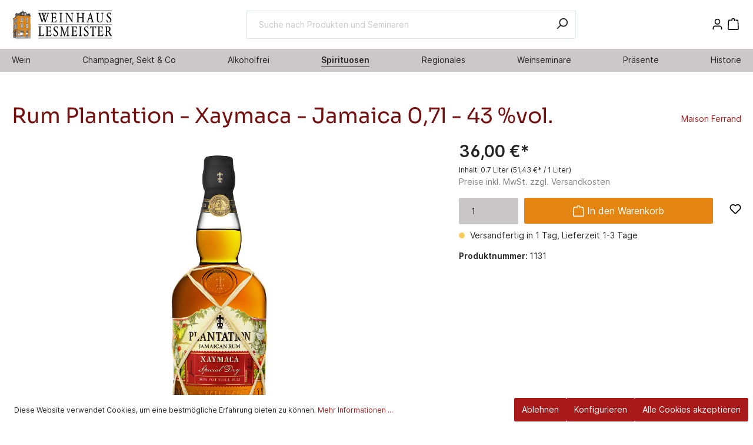

--- FILE ---
content_type: text/css
request_url: https://weinhaus-lesmeister.de/theme/b5d1eedb0ae98f1823e510bcf569ef75/css/all.css?1745489673508260
body_size: 64699
content:
@charset "UTF-8";:root{--blue:#007bff;--indigo:#6610f2;--purple:#6f42c1;--pink:#e83e8c;--red:#dc3545;--orange:#fd7e14;--yellow:#ffc107;--green:#28a745;--teal:#20c997;--cyan:#17a2b8;--white:#fff;--gray:#302e2f;--gray-dark:black;--primary:#a91919;--secondary:#c9c7c8;--success:#3cc261;--info:#26a0cf;--warning:#ffcc5d;--danger:#d63d2c;--light:#c9c7c8;--dark:black;--primary-alt:#cddd5d;--breakpoint-xs:0;--breakpoint-sm:576px;--breakpoint-md:768px;--breakpoint-lg:992px;--breakpoint-xl:1200px;--font-family-sans-serif:-apple-system,BlinkMacSystemFont,"Segoe UI",Roboto,"Helvetica Neue",Arial,"Noto Sans",sans-serif,"Apple Color Emoji","Segoe UI Emoji","Segoe UI Symbol","Noto Color Emoji";--font-family-monospace:SFMono-Regular,Menlo,Monaco,Consolas,"Liberation Mono","Courier New",monospace;}*,*::before,*::after{box-sizing:border-box;}html{font-family:sans-serif;line-height:1.15;-webkit-text-size-adjust:100%;-webkit-tap-highlight-color:rgba(0,0,0,0);}article,aside,figcaption,figure,footer,header,hgroup,main,nav,section{display:block;}body{margin:0;font-family:Trebuchet,Inter,sans-serif;font-size:.875rem;font-weight:400;line-height:1.6;color:#242424;text-align:left;background-color:#fff;}[tabindex="-1"]:focus{outline:0 !important;}hr{box-sizing:content-box;height:0;overflow:visible;}h1,h2,h3,h4,h5,h6{margin-top:0;margin-bottom:.25rem;}p{margin-top:0;margin-bottom:1rem;}abbr[title],abbr[data-original-title]{text-decoration:underline;text-decoration:underline dotted;cursor:help;border-bottom:0;text-decoration-skip-ink:none;}address{margin-bottom:1rem;font-style:normal;line-height:inherit;}ol,ul,dl{margin-top:0;margin-bottom:1rem;}ol ol,ul ul,ol ul,ul ol{margin-bottom:0;}dt{font-weight:600;}dd{margin-bottom:.5rem;margin-left:0;}blockquote{margin:0 0 1rem;}b,strong{font-weight:bolder;}small{font-size:80%;}sub,sup{position:relative;font-size:75%;line-height:0;vertical-align:baseline;}sub{bottom:-.25em;}sup{top:-.5em;}a{color:#a91919;text-decoration:none;background-color:transparent;}a:hover{color:#660f0f;text-decoration:underline;}a:not([href]):not([tabindex]){color:inherit;text-decoration:none;}a:not([href]):not([tabindex]):hover,a:not([href]):not([tabindex]):focus{color:inherit;text-decoration:none;}a:not([href]):not([tabindex]):focus{outline:0;}pre,code,kbd,samp{font-family:SFMono-Regular,Menlo,Monaco,Consolas,"Liberation Mono","Courier New",monospace;font-size:1em;}pre{margin-top:0;margin-bottom:1rem;overflow:auto;}figure{margin:0 0 1rem;}img{vertical-align:middle;border-style:none;}svg{overflow:hidden;vertical-align:middle;}table{border-collapse:collapse;}caption{padding-top:.75rem;padding-bottom:.75rem;color:#302e2f;text-align:left;caption-side:bottom;}th{text-align:inherit;}label{display:inline-block;margin-bottom:.5rem;}button{border-radius:0;}button:focus{outline:1px dotted;outline:5px auto -webkit-focus-ring-color;}input,button,select,optgroup,textarea{margin:0;font-family:inherit;font-size:inherit;line-height:inherit;}button,input{overflow:visible;}button,select{text-transform:none;}select{word-wrap:normal;}button,[type="button"],[type="reset"],[type="submit"]{-webkit-appearance:button;}button:not(:disabled),[type="button"]:not(:disabled),[type="reset"]:not(:disabled),[type="submit"]:not(:disabled){cursor:pointer;}button::-moz-focus-inner,[type="button"]::-moz-focus-inner,[type="reset"]::-moz-focus-inner,[type="submit"]::-moz-focus-inner{padding:0;border-style:none;}input[type="radio"],input[type="checkbox"]{box-sizing:border-box;padding:0;}input[type="date"],input[type="time"],input[type="datetime-local"],input[type="month"]{-webkit-appearance:listbox;}textarea{overflow:auto;resize:vertical;}fieldset{min-width:0;padding:0;margin:0;border:0;}legend{display:block;width:100%;max-width:100%;padding:0;margin-bottom:.5rem;font-size:1.5rem;line-height:inherit;color:inherit;white-space:normal;}@media (max-width:1200px){legend{font-size:calc(1.275rem + .3vw);}}progress{vertical-align:baseline;}[type="number"]::-webkit-inner-spin-button,[type="number"]::-webkit-outer-spin-button{height:auto;}[type="search"]{outline-offset:-2px;-webkit-appearance:none;}[type="search"]::-webkit-search-decoration{-webkit-appearance:none;}::-webkit-file-upload-button{font:inherit;-webkit-appearance:button;}output{display:inline-block;}summary{display:list-item;cursor:pointer;}template{display:none;}[hidden]{display:none !important;}h1,h2,h3,h4,h5,h6,.h1,.h2,.h3,.h4,.h5,.h6{margin-bottom:.25rem;font-family:Georgia,"Sora","Inter",sans-serif;font-weight:400;line-height:1.2;color:#741111;}h1,.h1{font-size:2.25rem;}@media (max-width:1200px){h1,.h1{font-size:calc(1.35rem + 1.2vw);}}h2,.h2{font-size:1.5rem;}@media (max-width:1200px){h2,.h2{font-size:calc(1.275rem + .3vw);}}h3,.h3{font-size:1.3125rem;}@media (max-width:1200px){h3,.h3{font-size:calc(1.25625rem + .075vw);}}h4,.h4{font-size:1.125rem;}h5,.h5{font-size:1rem;}h6,.h6{font-size:.875rem;}.lead{font-size:1.09375rem;font-weight:300;}.display-1{font-size:6rem;font-weight:300;line-height:1.2;}@media (max-width:1200px){.display-1{font-size:calc(1.725rem + 5.7vw);}}.display-2{font-size:5.5rem;font-weight:300;line-height:1.2;}@media (max-width:1200px){.display-2{font-size:calc(1.675rem + 5.1vw);}}.display-3{font-size:4.5rem;font-weight:300;line-height:1.2;}@media (max-width:1200px){.display-3{font-size:calc(1.575rem + 3.9vw);}}.display-4{font-size:3.5rem;font-weight:300;line-height:1.2;}@media (max-width:1200px){.display-4{font-size:calc(1.475rem + 2.7vw);}}hr{margin-top:.5rem;margin-bottom:.5rem;border:0;border-top:1px solid rgba(0,0,0,.1);}small,.small{font-size:80%;font-weight:400;}mark,.mark{padding:.2em;background-color:#fcf8e3;}.list-unstyled{padding-left:0;list-style:none;}.list-inline{padding-left:0;list-style:none;}.list-inline-item{display:inline-block;}.list-inline-item:not(:last-child){margin-right:.5rem;}.initialism{font-size:90%;text-transform:uppercase;}.blockquote{margin-bottom:.5rem;font-size:1.09375rem;}.blockquote-footer{display:block;font-size:80%;color:#302e2f;}.blockquote-footer::before{content:"— ";}.img-fluid{max-width:100%;height:auto;}.img-thumbnail{padding:.25rem;background-color:#fff;border:1px solid #7e797c;border-radius:2px;max-width:100%;height:auto;}.figure{display:inline-block;}.figure-img{margin-bottom:.25rem;line-height:1;}.figure-caption{font-size:90%;color:#302e2f;}code{font-size:87.5%;color:#e83e8c;-ms-word-break:break-word;word-break:break-word;}a>code{color:inherit;}kbd{padding:.2rem .4rem;font-size:87.5%;color:#fff;background-color:#212529;border-radius:1px;}kbd kbd{padding:0;font-size:100%;font-weight:600;}pre{display:block;font-size:87.5%;color:#212529;}pre code{font-size:inherit;color:inherit;-ms-word-break:normal;word-break:normal;}.pre-scrollable{max-height:340px;overflow-y:scroll;}.container,.cms-section .boxed{width:100%;padding-right:1.25rem;padding-left:1.25rem;margin-right:auto;margin-left:auto;}@media (min-width:576px){.container,.cms-section .boxed{max-width:540px;}}@media (min-width:768px){.container,.cms-section .boxed{max-width:720px;}}@media (min-width:992px){.container,.cms-section .boxed{max-width:960px;}}@media (min-width:1200px){.container,.cms-section .boxed{max-width:1140px;}}.container-fluid{width:100%;padding-right:1.25rem;padding-left:1.25rem;margin-right:auto;margin-left:auto;}.row,.account-content,.is-act-cartpage .checkout .checkout-container,.is-act-checkoutregisterpage .checkout .checkout-container,.is-act-confirmpage .checkout .checkout-container,.is-ctl-accountorder .checkout .checkout-container,.is-act-finishpage .checkout .checkout-container{display:-ms-flexbox;display:-webkit-flex;display:flex;-ms-flex-wrap:wrap;flex-wrap:wrap;margin-right:-1.25rem;margin-left:-1.25rem;}.no-gutters{margin-right:0;margin-left:0;}.no-gutters>.col,.is-act-confirmpage .checkout .no-gutters>.checkout-aside,.is-ctl-accountorder .checkout .no-gutters>.checkout-aside,.is-act-finishpage .checkout .no-gutters>.checkout-aside,.no-gutters>[class*="col-"]{padding-right:0;padding-left:0;}.col-1,.col-2,.col-3,.col-4,.col-5,.col-6,.col-7,.col-8,.col-9,.col-10,.col-11,.col-12,.main-newsletter .confirm-alert,.main-newsletter .confirm-message,.register-expand-button-container .register-personal .form-group,.register-expand-button-container .register-address .form-row:nth-child(2) .col-md-6,.register-expand-button-container .register-address .form-row:nth-child(2) .is-act-confirmpage .checkout .checkout-aside,.is-act-confirmpage .checkout .register-expand-button-container .register-address .form-row:nth-child(2) .checkout-aside,.register-expand-button-container .register-address .form-row:nth-child(2) .is-ctl-accountorder .checkout .checkout-aside,.is-ctl-accountorder .checkout .register-expand-button-container .register-address .form-row:nth-child(2) .checkout-aside,.register-expand-button-container .register-address .form-row:nth-child(2) .is-act-finishpage .checkout .checkout-additional,.is-act-finishpage .checkout .register-expand-button-container .register-address .form-row:nth-child(2) .checkout-additional,.register-expand-button-container .register-address .form-row:nth-child(2) .is-act-finishpage .checkout .checkout-aside,.is-act-finishpage .checkout .register-expand-button-container .register-address .form-row:nth-child(2) .checkout-aside,.register-expand-button-container .register-address .form-row:nth-child(2) .col-4,.register-expand-button-container .register-address .form-row:nth-child(2) .col-8,.login-form .form-group,.cart-add-product-container,.cart-shipping-costs-container,.checkout .cart-item-info,.country-and-state-form-elements .col-md-6,.country-and-state-form-elements .is-act-confirmpage .checkout .checkout-aside,.is-act-confirmpage .checkout .country-and-state-form-elements .checkout-aside,.country-and-state-form-elements .is-ctl-accountorder .checkout .checkout-aside,.is-ctl-accountorder .checkout .country-and-state-form-elements .checkout-aside,.country-and-state-form-elements .is-act-finishpage .checkout .checkout-additional,.is-act-finishpage .checkout .country-and-state-form-elements .checkout-additional,.country-and-state-form-elements .is-act-finishpage .checkout .checkout-aside,.is-act-finishpage .checkout .country-and-state-form-elements .checkout-aside,.col,.is-act-confirmpage .checkout .checkout-aside,.is-ctl-accountorder .checkout .checkout-aside,.is-act-finishpage .checkout .checkout-aside,.col-auto,.col-sm-1,.col-sm-2,.col-sm-3,.col-sm-4,.col-sm-5,.swag-paypal-checkout-finish-pui-instructions-content .instruction-title,.col-sm-6,.is-act-confirmpage .checkout .checkout-additional,.is-ctl-accountorder .checkout .checkout-additional,.register-expand-button-container .register-personal .form-row:nth-child(3) .form-group,.col-sm-7,.is-act-finishpage .checkout .checkout-additional,.swag-paypal-checkout-finish-pui-instructions-content .instruction-description,.col-sm-8,.col-sm-9,.col-sm-10,.col-sm-11,.col-sm-12,.col-sm,.col-sm-auto,.col-md-1,.col-md-2,.col-md-3,.col-md-4,.is-act-checkoutregisterpage .checkout .checkout-aside,.col-md-5,.is-act-cartpage .checkout .checkout-aside,.col-md-6,.col-md-7,.col-md-8,.col-md-9,.col-md-10,.col-md-11,.col-md-12,.col-md,.col-md-auto,.col-lg-1,.col-lg-2,.col-lg-3,.account-content .account-content-aside,.col-lg-4,.col-lg-5,.col-lg-6,.col-lg-7,.col-lg-8,.is-act-cartpage .checkout .checkout-main,.is-act-checkoutregisterpage .checkout .checkout-main,.is-act-confirmpage .checkout .checkout-main,.is-ctl-accountorder .checkout .checkout-main,.is-act-finishpage .checkout .checkout-main,.col-lg-9,.account-content .account-content-main,.col-lg-10,.col-lg-11,.col-lg-12,.col-lg,.col-lg-auto,.col-xl-1,.col-xl-2,.col-xl-3,.col-xl-4,.col-xl-5,.col-xl-6,.col-xl-7,.col-xl-8,.col-xl-9,.col-xl-10,.col-xl-11,.col-xl-12,.col-xl,.col-xl-auto{position:relative;width:100%;padding-right:1.25rem;padding-left:1.25rem;}.col,.is-act-confirmpage .checkout .checkout-aside,.is-ctl-accountorder .checkout .checkout-aside,.is-act-finishpage .checkout .checkout-aside{-ms-flex-preferred-size:0;flex-basis:0;-ms-flex-positive:1;flex-grow:1;max-width:100%;}.col-auto{-ms-flex:0 0 auto;flex:0 0 auto;width:auto;max-width:100%;}.col-1{-ms-flex:0 0 8.3333333333%;flex:0 0 8.3333333333%;max-width:8.3333333333%;}.col-2{-ms-flex:0 0 16.6666666667%;flex:0 0 16.6666666667%;max-width:16.6666666667%;}.col-3{-ms-flex:0 0 25%;flex:0 0 25%;max-width:25%;}.col-4{-ms-flex:0 0 33.3333333333%;flex:0 0 33.3333333333%;max-width:33.3333333333%;}.col-5{-ms-flex:0 0 41.6666666667%;flex:0 0 41.6666666667%;max-width:41.6666666667%;}.col-6{-ms-flex:0 0 50%;flex:0 0 50%;max-width:50%;}.col-7{-ms-flex:0 0 58.3333333333%;flex:0 0 58.3333333333%;max-width:58.3333333333%;}.col-8{-ms-flex:0 0 66.6666666667%;flex:0 0 66.6666666667%;max-width:66.6666666667%;}.col-9{-ms-flex:0 0 75%;flex:0 0 75%;max-width:75%;}.col-10{-ms-flex:0 0 83.3333333333%;flex:0 0 83.3333333333%;max-width:83.3333333333%;}.col-11{-ms-flex:0 0 91.6666666667%;flex:0 0 91.6666666667%;max-width:91.6666666667%;}.col-12,.main-newsletter .confirm-alert,.main-newsletter .confirm-message,.register-expand-button-container .register-personal .form-group,.register-expand-button-container .register-address .form-row:nth-child(2) .col-md-6,.register-expand-button-container .register-address .form-row:nth-child(2) .is-act-confirmpage .checkout .checkout-aside,.is-act-confirmpage .checkout .register-expand-button-container .register-address .form-row:nth-child(2) .checkout-aside,.register-expand-button-container .register-address .form-row:nth-child(2) .is-ctl-accountorder .checkout .checkout-aside,.is-ctl-accountorder .checkout .register-expand-button-container .register-address .form-row:nth-child(2) .checkout-aside,.register-expand-button-container .register-address .form-row:nth-child(2) .is-act-finishpage .checkout .checkout-additional,.is-act-finishpage .checkout .register-expand-button-container .register-address .form-row:nth-child(2) .checkout-additional,.register-expand-button-container .register-address .form-row:nth-child(2) .is-act-finishpage .checkout .checkout-aside,.is-act-finishpage .checkout .register-expand-button-container .register-address .form-row:nth-child(2) .checkout-aside,.register-expand-button-container .register-address .form-row:nth-child(2) .col-4,.register-expand-button-container .register-address .form-row:nth-child(2) .col-8,.login-form .form-group,.cart-add-product-container,.cart-shipping-costs-container,.checkout .cart-item-info,.country-and-state-form-elements .col-md-6,.country-and-state-form-elements .is-act-confirmpage .checkout .checkout-aside,.is-act-confirmpage .checkout .country-and-state-form-elements .checkout-aside,.country-and-state-form-elements .is-ctl-accountorder .checkout .checkout-aside,.is-ctl-accountorder .checkout .country-and-state-form-elements .checkout-aside,.country-and-state-form-elements .is-act-finishpage .checkout .checkout-additional,.is-act-finishpage .checkout .country-and-state-form-elements .checkout-additional,.country-and-state-form-elements .is-act-finishpage .checkout .checkout-aside,.is-act-finishpage .checkout .country-and-state-form-elements .checkout-aside{-ms-flex:0 0 100%;flex:0 0 100%;max-width:100%;}.order-first{-ms-flex-order:-1;order:-1;}.order-last{-ms-flex-order:13;order:13;}.order-0{-ms-flex-order:0;order:0;}.order-1{-ms-flex-order:1;order:1;}.order-2{-ms-flex-order:2;order:2;}.order-3{-ms-flex-order:3;order:3;}.order-4{-ms-flex-order:4;order:4;}.order-5{-ms-flex-order:5;order:5;}.order-6{-ms-flex-order:6;order:6;}.order-7{-ms-flex-order:7;order:7;}.order-8{-ms-flex-order:8;order:8;}.order-9{-ms-flex-order:9;order:9;}.order-10{-ms-flex-order:10;order:10;}.order-11{-ms-flex-order:11;order:11;}.order-12{-ms-flex-order:12;order:12;}.offset-1{margin-left:8.3333333333%;}.offset-2{margin-left:16.6666666667%;}.offset-3{margin-left:25%;}.offset-4{margin-left:33.3333333333%;}.offset-5{margin-left:41.6666666667%;}.offset-6{margin-left:50%;}.offset-7{margin-left:58.3333333333%;}.offset-8{margin-left:66.6666666667%;}.offset-9{margin-left:75%;}.offset-10{margin-left:83.3333333333%;}.offset-11{margin-left:91.6666666667%;}@media (min-width:576px){.col-sm{-ms-flex-preferred-size:0;flex-basis:0;-ms-flex-positive:1;flex-grow:1;max-width:100%;}.col-sm-auto{-ms-flex:0 0 auto;flex:0 0 auto;width:auto;max-width:100%;}.col-sm-1{-ms-flex:0 0 8.3333333333%;flex:0 0 8.3333333333%;max-width:8.3333333333%;}.col-sm-2{-ms-flex:0 0 16.6666666667%;flex:0 0 16.6666666667%;max-width:16.6666666667%;}.col-sm-3{-ms-flex:0 0 25%;flex:0 0 25%;max-width:25%;}.col-sm-4{-ms-flex:0 0 33.3333333333%;flex:0 0 33.3333333333%;max-width:33.3333333333%;}.col-sm-5,.swag-paypal-checkout-finish-pui-instructions-content .instruction-title{-ms-flex:0 0 41.6666666667%;flex:0 0 41.6666666667%;max-width:41.6666666667%;}.col-sm-6,.is-act-confirmpage .checkout .checkout-additional,.is-ctl-accountorder .checkout .checkout-additional,.register-expand-button-container .register-personal .form-row:nth-child(3) .form-group{-ms-flex:0 0 50%;flex:0 0 50%;max-width:50%;}.col-sm-7,.is-act-finishpage .checkout .checkout-additional,.is-act-finishpage .checkout .checkout-aside,.swag-paypal-checkout-finish-pui-instructions-content .instruction-description{-ms-flex:0 0 58.3333333333%;flex:0 0 58.3333333333%;max-width:58.3333333333%;}.col-sm-8{-ms-flex:0 0 66.6666666667%;flex:0 0 66.6666666667%;max-width:66.6666666667%;}.col-sm-9{-ms-flex:0 0 75%;flex:0 0 75%;max-width:75%;}.col-sm-10{-ms-flex:0 0 83.3333333333%;flex:0 0 83.3333333333%;max-width:83.3333333333%;}.col-sm-11{-ms-flex:0 0 91.6666666667%;flex:0 0 91.6666666667%;max-width:91.6666666667%;}.col-sm-12,.register-expand-button-container .register-personal .form-group{-ms-flex:0 0 100%;flex:0 0 100%;max-width:100%;}.order-sm-first{-ms-flex-order:-1;order:-1;}.order-sm-last{-ms-flex-order:13;order:13;}.order-sm-0{-ms-flex-order:0;order:0;}.order-sm-1{-ms-flex-order:1;order:1;}.order-sm-2{-ms-flex-order:2;order:2;}.order-sm-3{-ms-flex-order:3;order:3;}.order-sm-4{-ms-flex-order:4;order:4;}.order-sm-5{-ms-flex-order:5;order:5;}.order-sm-6{-ms-flex-order:6;order:6;}.order-sm-7{-ms-flex-order:7;order:7;}.order-sm-8{-ms-flex-order:8;order:8;}.order-sm-9{-ms-flex-order:9;order:9;}.order-sm-10{-ms-flex-order:10;order:10;}.order-sm-11{-ms-flex-order:11;order:11;}.order-sm-12{-ms-flex-order:12;order:12;}.offset-sm-0{margin-left:0;}.offset-sm-1{margin-left:8.3333333333%;}.offset-sm-2{margin-left:16.6666666667%;}.offset-sm-3{margin-left:25%;}.offset-sm-4{margin-left:33.3333333333%;}.offset-sm-5,.is-act-finishpage .checkout .checkout-aside{margin-left:41.6666666667%;}.offset-sm-6{margin-left:50%;}.offset-sm-7{margin-left:58.3333333333%;}.offset-sm-8{margin-left:66.6666666667%;}.offset-sm-9{margin-left:75%;}.offset-sm-10{margin-left:83.3333333333%;}.offset-sm-11{margin-left:91.6666666667%;}}@media (min-width:768px){.col-md{-ms-flex-preferred-size:0;flex-basis:0;-ms-flex-positive:1;flex-grow:1;max-width:100%;}.col-md-auto{-ms-flex:0 0 auto;flex:0 0 auto;width:auto;max-width:100%;}.col-md-1{-ms-flex:0 0 8.3333333333%;flex:0 0 8.3333333333%;max-width:8.3333333333%;}.col-md-2{-ms-flex:0 0 16.6666666667%;flex:0 0 16.6666666667%;max-width:16.6666666667%;}.col-md-3{-ms-flex:0 0 25%;flex:0 0 25%;max-width:25%;}.col-md-4,.is-act-checkoutregisterpage .checkout .checkout-aside,.cart-shipping-costs-container{-ms-flex:0 0 33.3333333333%;flex:0 0 33.3333333333%;max-width:33.3333333333%;}.col-md-5,.is-act-cartpage .checkout .checkout-aside,.register-expand-button-container .register-address .form-row:nth-child(2) .col-4{-ms-flex:0 0 41.6666666667%;flex:0 0 41.6666666667%;max-width:41.6666666667%;}.col-md-6,.is-act-confirmpage .checkout .checkout-aside,.is-ctl-accountorder .checkout .checkout-aside,.is-act-finishpage .checkout .checkout-additional,.is-act-finishpage .checkout .checkout-aside{-ms-flex:0 0 50%;flex:0 0 50%;max-width:50%;}.col-md-7,.main-newsletter .confirm-alert,.register-expand-button-container .register-address .form-row:nth-child(2) .col-md-6,.register-expand-button-container .register-address .form-row:nth-child(2) .is-act-confirmpage .checkout .checkout-aside,.is-act-confirmpage .checkout .register-expand-button-container .register-address .form-row:nth-child(2) .checkout-aside,.register-expand-button-container .register-address .form-row:nth-child(2) .is-ctl-accountorder .checkout .checkout-aside,.is-ctl-accountorder .checkout .register-expand-button-container .register-address .form-row:nth-child(2) .checkout-aside,.register-expand-button-container .register-address .form-row:nth-child(2) .is-act-finishpage .checkout .checkout-additional,.is-act-finishpage .checkout .register-expand-button-container .register-address .form-row:nth-child(2) .checkout-additional,.register-expand-button-container .register-address .form-row:nth-child(2) .is-act-finishpage .checkout .checkout-aside,.is-act-finishpage .checkout .register-expand-button-container .register-address .form-row:nth-child(2) .checkout-aside{-ms-flex:0 0 58.3333333333%;flex:0 0 58.3333333333%;max-width:58.3333333333%;}.col-md-8,.cart-add-product-container{-ms-flex:0 0 66.6666666667%;flex:0 0 66.6666666667%;max-width:66.6666666667%;}.col-md-9{-ms-flex:0 0 75%;flex:0 0 75%;max-width:75%;}.col-md-10{-ms-flex:0 0 83.3333333333%;flex:0 0 83.3333333333%;max-width:83.3333333333%;}.col-md-11{-ms-flex:0 0 91.6666666667%;flex:0 0 91.6666666667%;max-width:91.6666666667%;}.col-md-12,.register-expand-button-container .register-personal .form-group,.register-expand-button-container .register-address .form-row:nth-child(2) .col-8,.login-form .form-group,.country-and-state-form-elements .col-md-6,.country-and-state-form-elements .is-act-confirmpage .checkout .checkout-aside,.is-act-confirmpage .checkout .country-and-state-form-elements .checkout-aside,.country-and-state-form-elements .is-ctl-accountorder .checkout .checkout-aside,.is-ctl-accountorder .checkout .country-and-state-form-elements .checkout-aside,.country-and-state-form-elements .is-act-finishpage .checkout .checkout-additional,.is-act-finishpage .checkout .country-and-state-form-elements .checkout-additional,.country-and-state-form-elements .is-act-finishpage .checkout .checkout-aside,.is-act-finishpage .checkout .country-and-state-form-elements .checkout-aside{-ms-flex:0 0 100%;flex:0 0 100%;max-width:100%;}.order-md-first{-ms-flex-order:-1;order:-1;}.order-md-last{-ms-flex-order:13;order:13;}.order-md-0{-ms-flex-order:0;order:0;}.order-md-1{-ms-flex-order:1;order:1;}.order-md-2{-ms-flex-order:2;order:2;}.order-md-3{-ms-flex-order:3;order:3;}.order-md-4{-ms-flex-order:4;order:4;}.order-md-5{-ms-flex-order:5;order:5;}.order-md-6{-ms-flex-order:6;order:6;}.order-md-7{-ms-flex-order:7;order:7;}.order-md-8{-ms-flex-order:8;order:8;}.order-md-9{-ms-flex-order:9;order:9;}.order-md-10{-ms-flex-order:10;order:10;}.order-md-11{-ms-flex-order:11;order:11;}.order-md-12{-ms-flex-order:12;order:12;}.offset-md-0{margin-left:0;}.offset-md-1{margin-left:8.3333333333%;}.offset-md-2{margin-left:16.6666666667%;}.offset-md-3{margin-left:25%;}.offset-md-4{margin-left:33.3333333333%;}.offset-md-5{margin-left:41.6666666667%;}.offset-md-6,.is-act-confirmpage .checkout .checkout-aside,.is-ctl-accountorder .checkout .checkout-aside,.is-act-finishpage .checkout .checkout-aside{margin-left:50%;}.offset-md-7,.is-act-cartpage .checkout .checkout-aside{margin-left:58.3333333333%;}.offset-md-8{margin-left:66.6666666667%;}.offset-md-9{margin-left:75%;}.offset-md-10{margin-left:83.3333333333%;}.offset-md-11{margin-left:91.6666666667%;}}@media (min-width:992px){.col-lg{-ms-flex-preferred-size:0;flex-basis:0;-ms-flex-positive:1;flex-grow:1;max-width:100%;}.col-lg-auto{-ms-flex:0 0 auto;flex:0 0 auto;width:auto;max-width:100%;}.col-lg-1{-ms-flex:0 0 8.3333333333%;flex:0 0 8.3333333333%;max-width:8.3333333333%;}.col-lg-2{-ms-flex:0 0 16.6666666667%;flex:0 0 16.6666666667%;max-width:16.6666666667%;}.col-lg-3,.account-content .account-content-aside{-ms-flex:0 0 25%;flex:0 0 25%;max-width:25%;}.col-lg-4,.is-act-cartpage .checkout .checkout-aside,.is-act-confirmpage .checkout .checkout-additional,.is-ctl-accountorder .checkout .checkout-additional,.is-act-confirmpage .checkout .checkout-aside,.is-ctl-accountorder .checkout .checkout-aside,.is-act-finishpage .checkout .checkout-additional,.is-act-finishpage .checkout .checkout-aside{-ms-flex:0 0 33.3333333333%;flex:0 0 33.3333333333%;max-width:33.3333333333%;}.col-lg-5{-ms-flex:0 0 41.6666666667%;flex:0 0 41.6666666667%;max-width:41.6666666667%;}.col-lg-6,.cart-add-product-container,.cart-shipping-costs-container{-ms-flex:0 0 50%;flex:0 0 50%;max-width:50%;}.col-lg-7{-ms-flex:0 0 58.3333333333%;flex:0 0 58.3333333333%;max-width:58.3333333333%;}.col-lg-8,.is-act-cartpage .checkout .checkout-main,.is-act-checkoutregisterpage .checkout .checkout-main,.is-act-confirmpage .checkout .checkout-main,.is-ctl-accountorder .checkout .checkout-main,.is-act-finishpage .checkout .checkout-main{-ms-flex:0 0 66.6666666667%;flex:0 0 66.6666666667%;max-width:66.6666666667%;}.col-lg-9,.account-content .account-content-main{-ms-flex:0 0 75%;flex:0 0 75%;max-width:75%;}.col-lg-10{-ms-flex:0 0 83.3333333333%;flex:0 0 83.3333333333%;max-width:83.3333333333%;}.col-lg-11{-ms-flex:0 0 91.6666666667%;flex:0 0 91.6666666667%;max-width:91.6666666667%;}.col-lg-12{-ms-flex:0 0 100%;flex:0 0 100%;max-width:100%;}.order-lg-first{-ms-flex-order:-1;order:-1;}.order-lg-last{-ms-flex-order:13;order:13;}.order-lg-0{-ms-flex-order:0;order:0;}.order-lg-1{-ms-flex-order:1;order:1;}.order-lg-2{-ms-flex-order:2;order:2;}.order-lg-3{-ms-flex-order:3;order:3;}.order-lg-4{-ms-flex-order:4;order:4;}.order-lg-5{-ms-flex-order:5;order:5;}.order-lg-6{-ms-flex-order:6;order:6;}.order-lg-7{-ms-flex-order:7;order:7;}.order-lg-8{-ms-flex-order:8;order:8;}.order-lg-9{-ms-flex-order:9;order:9;}.order-lg-10{-ms-flex-order:10;order:10;}.order-lg-11{-ms-flex-order:11;order:11;}.order-lg-12{-ms-flex-order:12;order:12;}.offset-lg-0,.is-act-cartpage .checkout .checkout-aside{margin-left:0;}.offset-lg-1{margin-left:8.3333333333%;}.offset-lg-2,.is-act-confirmpage .checkout .checkout-main,.is-ctl-accountorder .checkout .checkout-main,.is-act-confirmpage .checkout .checkout-additional,.is-ctl-accountorder .checkout .checkout-additional,.is-act-finishpage .checkout .checkout-main,.is-act-finishpage .checkout .checkout-additional{margin-left:16.6666666667%;}.offset-lg-3{margin-left:25%;}.offset-lg-4{margin-left:33.3333333333%;}.offset-lg-5{margin-left:41.6666666667%;}.offset-lg-6{margin-left:50%;}.offset-lg-7{margin-left:58.3333333333%;}.offset-lg-8{margin-left:66.6666666667%;}.offset-lg-9{margin-left:75%;}.offset-lg-10{margin-left:83.3333333333%;}.offset-lg-11{margin-left:91.6666666667%;}}@media (min-width:1200px){.col-xl{-ms-flex-preferred-size:0;flex-basis:0;-ms-flex-positive:1;flex-grow:1;max-width:100%;}.col-xl-auto{-ms-flex:0 0 auto;flex:0 0 auto;width:auto;max-width:100%;}.col-xl-1{-ms-flex:0 0 8.3333333333%;flex:0 0 8.3333333333%;max-width:8.3333333333%;}.col-xl-2,.account-content .account-content-aside{-ms-flex:0 0 16.6666666667%;flex:0 0 16.6666666667%;max-width:16.6666666667%;}.col-xl-3{-ms-flex:0 0 25%;flex:0 0 25%;max-width:25%;}.col-xl-4,.is-act-cartpage .checkout .checkout-aside{-ms-flex:0 0 33.3333333333%;flex:0 0 33.3333333333%;max-width:33.3333333333%;}.col-xl-5{-ms-flex:0 0 41.6666666667%;flex:0 0 41.6666666667%;max-width:41.6666666667%;}.col-xl-6{-ms-flex:0 0 50%;flex:0 0 50%;max-width:50%;}.col-xl-7,.account-content .account-content-main{-ms-flex:0 0 58.3333333333%;flex:0 0 58.3333333333%;max-width:58.3333333333%;}.col-xl-8{-ms-flex:0 0 66.6666666667%;flex:0 0 66.6666666667%;max-width:66.6666666667%;}.col-xl-9{-ms-flex:0 0 75%;flex:0 0 75%;max-width:75%;}.col-xl-10{-ms-flex:0 0 83.3333333333%;flex:0 0 83.3333333333%;max-width:83.3333333333%;}.col-xl-11{-ms-flex:0 0 91.6666666667%;flex:0 0 91.6666666667%;max-width:91.6666666667%;}.col-xl-12{-ms-flex:0 0 100%;flex:0 0 100%;max-width:100%;}.order-xl-first{-ms-flex-order:-1;order:-1;}.order-xl-last{-ms-flex-order:13;order:13;}.order-xl-0{-ms-flex-order:0;order:0;}.order-xl-1{-ms-flex-order:1;order:1;}.order-xl-2{-ms-flex-order:2;order:2;}.order-xl-3{-ms-flex-order:3;order:3;}.order-xl-4{-ms-flex-order:4;order:4;}.order-xl-5{-ms-flex-order:5;order:5;}.order-xl-6{-ms-flex-order:6;order:6;}.order-xl-7{-ms-flex-order:7;order:7;}.order-xl-8{-ms-flex-order:8;order:8;}.order-xl-9{-ms-flex-order:9;order:9;}.order-xl-10{-ms-flex-order:10;order:10;}.order-xl-11{-ms-flex-order:11;order:11;}.order-xl-12{-ms-flex-order:12;order:12;}.offset-xl-0{margin-left:0;}.offset-xl-1,.account-content .account-content-main{margin-left:8.3333333333%;}.offset-xl-2{margin-left:16.6666666667%;}.offset-xl-3{margin-left:25%;}.offset-xl-4{margin-left:33.3333333333%;}.offset-xl-5{margin-left:41.6666666667%;}.offset-xl-6{margin-left:50%;}.offset-xl-7{margin-left:58.3333333333%;}.offset-xl-8{margin-left:66.6666666667%;}.offset-xl-9{margin-left:75%;}.offset-xl-10{margin-left:83.3333333333%;}.offset-xl-11{margin-left:91.6666666667%;}}.table{width:100%;margin-bottom:.5rem;color:#242424;}.table th,.table td{padding:.75rem;vertical-align:top;border-top:1px solid #fff;}.table thead th{vertical-align:bottom;border-bottom:2px solid #fff;}.table tbody+tbody{border-top:2px solid #fff;}.table-sm th,.table-sm td{padding:.3rem;}.table-bordered{border:1px solid #fff;}.table-bordered th,.table-bordered td{border:1px solid #fff;}.table-bordered thead th,.table-bordered thead td{border-bottom-width:2px;}.table-borderless th,.table-borderless td,.table-borderless thead th,.table-borderless tbody+tbody{border:0;}.table-striped tbody tr:nth-of-type(odd){background-color:#f9f9f9;}.table-hover tbody tr:hover{color:#242424;background-color:rgba(0,0,0,.075);}.table-primary,.table-primary>th,.table-primary>td{background-color:#e7bfbf;}.table-primary th,.table-primary td,.table-primary thead th,.table-primary tbody+tbody{border-color:#d28787;}.table-hover .table-primary:hover{background-color:#e0acac;}.table-hover .table-primary:hover>td,.table-hover .table-primary:hover>th{background-color:#e0acac;}.table-secondary,.table-secondary>th,.table-secondary>td{background-color:#f0eff0;}.table-secondary th,.table-secondary td,.table-secondary thead th,.table-secondary tbody+tbody{border-color:#e3e2e2;}.table-hover .table-secondary:hover{background-color:#e4e2e4;}.table-hover .table-secondary:hover>td,.table-hover .table-secondary:hover>th{background-color:#e4e2e4;}.table-success,.table-success>th,.table-success>td{background-color:#c8eed3;}.table-success th,.table-success td,.table-success thead th,.table-success tbody+tbody{border-color:#9adfad;}.table-hover .table-success:hover{background-color:#b5e8c3;}.table-hover .table-success:hover>td,.table-hover .table-success:hover>th{background-color:#b5e8c3;}.table-info,.table-info>th,.table-info>td{background-color:#c2e4f2;}.table-info th,.table-info td,.table-info thead th,.table-info tbody+tbody{border-color:#8ecee6;}.table-hover .table-info:hover{background-color:#addbee;}.table-hover .table-info:hover>td,.table-hover .table-info:hover>th{background-color:#addbee;}.table-warning,.table-warning>th,.table-warning>td{background-color:#fff1d2;}.table-warning th,.table-warning td,.table-warning thead th,.table-warning tbody+tbody{border-color:#ffe4ab;}.table-hover .table-warning:hover{background-color:#ffe9b9;}.table-hover .table-warning:hover>td,.table-hover .table-warning:hover>th{background-color:#ffe9b9;}.table-danger,.table-danger>th,.table-danger>td{background-color:#f4c9c4;}.table-danger th,.table-danger td,.table-danger thead th,.table-danger tbody+tbody{border-color:#ea9a91;}.table-hover .table-danger:hover{background-color:#f0b5af;}.table-hover .table-danger:hover>td,.table-hover .table-danger:hover>th{background-color:#f0b5af;}.table-light,.table-light>th,.table-light>td{background-color:#f0eff0;}.table-light th,.table-light td,.table-light thead th,.table-light tbody+tbody{border-color:#e3e2e2;}.table-hover .table-light:hover{background-color:#e4e2e4;}.table-hover .table-light:hover>td,.table-hover .table-light:hover>th{background-color:#e4e2e4;}.table-dark,.table-dark>th,.table-dark>td{background-color:#b8b8b8;}.table-dark th,.table-dark td,.table-dark thead th,.table-dark tbody+tbody{border-color:#7a7a7a;}.table-hover .table-dark:hover{background-color:#ababab;}.table-hover .table-dark:hover>td,.table-hover .table-dark:hover>th{background-color:#ababab;}.table-primary-alt,.table-primary-alt>th,.table-primary-alt>td{background-color:#f1f5d2;}.table-primary-alt th,.table-primary-alt td,.table-primary-alt thead th,.table-primary-alt tbody+tbody{border-color:#e5edab;}.table-hover .table-primary-alt:hover{background-color:#ebf0bd;}.table-hover .table-primary-alt:hover>td,.table-hover .table-primary-alt:hover>th{background-color:#ebf0bd;}.table-active,.table-active>th,.table-active>td{background-color:rgba(0,0,0,.075);}.table-hover .table-active:hover{background-color:rgba(0,0,0,.075);}.table-hover .table-active:hover>td,.table-hover .table-active:hover>th{background-color:rgba(0,0,0,.075);}.table .thead-dark th{color:#fff;background-color:black;border-color:#131313;}.table .thead-light th{color:#161516;background-color:#b0adaf;border-color:#fff;}.table-dark{color:#fff;background-color:black;}.table-dark th,.table-dark td,.table-dark thead th{border-color:#131313;}.table-dark.table-bordered{border:0;}.table-dark.table-striped tbody tr:nth-of-type(odd){background-color:rgba(255,255,255,.05);}.table-dark.table-hover tbody tr:hover{color:#fff;background-color:rgba(255,255,255,.075);}@media (max-width:575.98px){.table-responsive-sm{display:block;width:100%;overflow-x:auto;-webkit-overflow-scrolling:touch;}.table-responsive-sm>.table-bordered{border:0;}}@media (max-width:767.98px){.table-responsive-md{display:block;width:100%;overflow-x:auto;-webkit-overflow-scrolling:touch;}.table-responsive-md>.table-bordered{border:0;}}@media (max-width:991.98px){.table-responsive-lg{display:block;width:100%;overflow-x:auto;-webkit-overflow-scrolling:touch;}.table-responsive-lg>.table-bordered{border:0;}}@media (max-width:1199.98px){.table-responsive-xl{display:block;width:100%;overflow-x:auto;-webkit-overflow-scrolling:touch;}.table-responsive-xl>.table-bordered{border:0;}}.table-responsive{display:block;width:100%;overflow-x:auto;-webkit-overflow-scrolling:touch;}.table-responsive>.table-bordered{border:0;}.form-control{display:block;width:100%;height:calc(1.6em + 1.25rem + 2px);padding:.625rem 1.25rem;font-size:.875rem;font-weight:400;line-height:1.6;color:#242424;background-color:#c9c7c8;-webkit-background-clip:padding-box;background-clip:padding-box;border:1px solid #c9c7c8;border-radius:2px;-webkit-transition:border-color .15s ease-in-out,box-shadow .15s ease-in-out;transition:border-color .15s ease-in-out,box-shadow .15s ease-in-out;}@media (prefers-reduced-motion:reduce){.form-control{-webkit-transition:none;transition:none;}}.form-control::-ms-expand{background-color:transparent;border:0;}.form-control:focus{color:#242424;background-color:#808080;border-color:#e48511;outline:0;box-shadow:0 0 0 .2rem rgba(169,25,25,.25);}.form-control::-ms-input-placeholder,.form-control::-moz-placeholder,.form-control::-webkit-input-placeholder,.form-control::placeholder{color:#c9c7c8;opacity:1;}.form-control:disabled,.form-control[readonly]{background-color:#b0adaf;opacity:1;}select.form-control:focus::-ms-value{color:#242424;background-color:#c9c7c8;}.form-control-file,.form-control-range{display:block;width:100%;}.col-form-label{padding-top:calc(.625rem + 1px);padding-bottom:calc(.625rem + 1px);margin-bottom:0;font-size:inherit;line-height:1.6;}.col-form-label-lg{padding-top:calc(.5rem + 1px);padding-bottom:calc(.5rem + 1px);font-size:1rem;line-height:1.5;}.col-form-label-sm{padding-top:calc(.25rem + 1px);padding-bottom:calc(.25rem + 1px);font-size:.75rem;line-height:1.5;}.form-control-plaintext{display:block;width:100%;padding-top:.625rem;padding-bottom:.625rem;margin-bottom:0;line-height:1.6;color:#242424;background-color:transparent;border:solid transparent;border-width:1px 0;}.form-control-plaintext.form-control-sm,.form-control-plaintext.form-control-lg{padding-right:0;padding-left:0;}.form-control-sm{height:calc(1.5em + .5rem + 2px);padding:.25rem .5rem;font-size:.75rem;line-height:1.5;border-radius:1px;}.form-control-lg{height:calc(1.5em + 1rem + 2px);padding:.5rem 1rem;font-size:1rem;line-height:1.5;border-radius:4px;}select.form-control[size],select.form-control[multiple]{height:auto;}textarea.form-control{height:auto;}.form-group{margin-bottom:1rem;}.form-text{display:block;margin-top:.25rem;}.form-row{display:-ms-flexbox;display:-webkit-flex;display:flex;-ms-flex-wrap:wrap;flex-wrap:wrap;margin-right:-5px;margin-left:-5px;}.form-row>.col,.is-act-confirmpage .checkout .form-row>.checkout-aside,.is-ctl-accountorder .checkout .form-row>.checkout-aside,.is-act-finishpage .checkout .form-row>.checkout-aside,.form-row>[class*="col-"]{padding-right:5px;padding-left:5px;}.form-check{position:relative;display:block;padding-left:1.25rem;}.form-check-input{position:absolute;margin-top:.3rem;margin-left:-1.25rem;}.form-check-input:disabled~.form-check-label{color:#302e2f;}.form-check-label{margin-bottom:0;}.form-check-inline{display:-ms-inline-flexbox;display:-webkit-inline-flex;display:inline-flex;-ms-flex-align:center;align-items:center;padding-left:0;margin-right:.75rem;}.form-check-inline .form-check-input{position:static;margin-top:0;margin-right:.3125rem;margin-left:0;}.valid-feedback{display:none;width:100%;margin-top:.25rem;font-size:80%;color:#3cc261;}.valid-tooltip{position:absolute;top:100%;z-index:5;display:none;max-width:100%;padding:.25rem .5rem;margin-top:.1rem;font-size:.75rem;line-height:1.6;color:#fff;background-color:rgba(60,194,97,.9);border-radius:2px;}.was-validated .form-control:valid,.form-control.is-valid{border-color:#3cc261;padding-right:calc(1.6em + 1.25rem);background-image:url("data:image/svg+xml,%3csvg xmlns=\'http://www.w3.org/2000/svg\' viewBox=\'0 0 8 8\'%3e%3cpath fill=\'%233CC261\' d=\'M2.3 6.73L.6 4.53c-.4-1.04.46-1.4 1.1-.8l1.1 1.4 3.4-3.8c.6-.63 1.6-.27 1.2.7l-4 4.6c-.43.5-.8.4-1.1.1z\'/%3e%3c/svg%3e");background-repeat:no-repeat;background-position:center right calc(.4em + .3125rem);background-size:calc(.8em + .625rem) calc(.8em + .625rem);}.was-validated .form-control:valid:focus,.form-control.is-valid:focus{border-color:#3cc261;box-shadow:0 0 0 .2rem rgba(60,194,97,.25);}.was-validated .form-control:valid~.valid-feedback,.was-validated .form-control:valid~.valid-tooltip,.form-control.is-valid~.valid-feedback,.form-control.is-valid~.valid-tooltip{display:block;}.was-validated textarea.form-control:valid,textarea.form-control.is-valid{padding-right:calc(1.6em + 1.25rem);background-position:top calc(.4em + .3125rem) right calc(.4em + .3125rem);}.was-validated .custom-select:valid,.custom-select.is-valid{border-color:#3cc261;padding-right:calc(( 1em + 1.25rem ) * 3 / 4 + 2.25rem);background:url("data:image/svg+xml,%3csvg xmlns=\'http://www.w3.org/2000/svg\' viewBox=\'0 0 4 5\'%3e%3cpath fill=\'%23242424\' d=\'M2 0L0 2h4zm0 5L0 3h4z\'/%3e%3c/svg%3e") no-repeat right 1.25rem center/8px 10px,url("data:image/svg+xml,%3csvg xmlns=\'http://www.w3.org/2000/svg\' viewBox=\'0 0 8 8\'%3e%3cpath fill=\'%233CC261\' d=\'M2.3 6.73L.6 4.53c-.4-1.04.46-1.4 1.1-.8l1.1 1.4 3.4-3.8c.6-.63 1.6-.27 1.2.7l-4 4.6c-.43.5-.8.4-1.1.1z\'/%3e%3c/svg%3e") #c9c7c8 no-repeat center right 2.25rem/calc(.8em + .625rem) calc(.8em + .625rem);}.was-validated .custom-select:valid:focus,.custom-select.is-valid:focus{border-color:#3cc261;box-shadow:0 0 0 .2rem rgba(60,194,97,.25);}.was-validated .custom-select:valid~.valid-feedback,.was-validated .custom-select:valid~.valid-tooltip,.custom-select.is-valid~.valid-feedback,.custom-select.is-valid~.valid-tooltip{display:block;}.was-validated .form-control-file:valid~.valid-feedback,.was-validated .form-control-file:valid~.valid-tooltip,.form-control-file.is-valid~.valid-feedback,.form-control-file.is-valid~.valid-tooltip{display:block;}.was-validated .form-check-input:valid~.form-check-label,.form-check-input.is-valid~.form-check-label{color:#3cc261;}.was-validated .form-check-input:valid~.valid-feedback,.was-validated .form-check-input:valid~.valid-tooltip,.form-check-input.is-valid~.valid-feedback,.form-check-input.is-valid~.valid-tooltip{display:block;}.was-validated .custom-control-input:valid~.custom-control-label,.custom-control-input.is-valid~.custom-control-label{color:#3cc261;}.was-validated .custom-control-input:valid~.custom-control-label::before,.custom-control-input.is-valid~.custom-control-label::before{border-color:#3cc261;}.was-validated .custom-control-input:valid~.valid-feedback,.was-validated .custom-control-input:valid~.valid-tooltip,.custom-control-input.is-valid~.valid-feedback,.custom-control-input.is-valid~.valid-tooltip{display:block;}.was-validated .custom-control-input:valid:checked~.custom-control-label::before,.custom-control-input.is-valid:checked~.custom-control-label::before{border-color:#62cf80;background-color:#62cf80;}.was-validated .custom-control-input:valid:focus~.custom-control-label::before,.custom-control-input.is-valid:focus~.custom-control-label::before{box-shadow:0 0 0 .2rem rgba(60,194,97,.25);}.was-validated .custom-control-input:valid:focus:not(:checked)~.custom-control-label::before,.custom-control-input.is-valid:focus:not(:checked)~.custom-control-label::before{border-color:#3cc261;}.was-validated .custom-file-input:valid~.custom-file-label,.custom-file-input.is-valid~.custom-file-label{border-color:#3cc261;}.was-validated .custom-file-input:valid~.valid-feedback,.was-validated .custom-file-input:valid~.valid-tooltip,.custom-file-input.is-valid~.valid-feedback,.custom-file-input.is-valid~.valid-tooltip{display:block;}.was-validated .custom-file-input:valid:focus~.custom-file-label,.custom-file-input.is-valid:focus~.custom-file-label{border-color:#3cc261;box-shadow:0 0 0 .2rem rgba(60,194,97,.25);}.invalid-feedback{display:none;width:100%;margin-top:.25rem;font-size:80%;color:#d63d2c;}.invalid-tooltip{position:absolute;top:100%;z-index:5;display:none;max-width:100%;padding:.25rem .5rem;margin-top:.1rem;font-size:.75rem;line-height:1.6;color:#fff;background-color:rgba(214,61,44,.9);border-radius:2px;}.was-validated .form-control:invalid,.form-control.is-invalid{border-color:#d63d2c;padding-right:calc(1.6em + 1.25rem);background-image:url("data:image/svg+xml,%3csvg xmlns=\'http://www.w3.org/2000/svg\' fill=\'%23D63D2C\' viewBox=\'-2 -2 7 7\'%3e%3cpath stroke=\'%23D63D2C\' d=\'M0 0l3 3m0-3L0 3\'/%3e%3ccircle r=\'.5\'/%3e%3ccircle cx=\'3\' r=\'.5\'/%3e%3ccircle cy=\'3\' r=\'.5\'/%3e%3ccircle cx=\'3\' cy=\'3\' r=\'.5\'/%3e%3c/svg%3E");background-repeat:no-repeat;background-position:center right calc(.4em + .3125rem);background-size:calc(.8em + .625rem) calc(.8em + .625rem);}.was-validated .form-control:invalid:focus,.form-control.is-invalid:focus{border-color:#d63d2c;box-shadow:0 0 0 .2rem rgba(214,61,44,.25);}.was-validated .form-control:invalid~.invalid-feedback,.was-validated .form-control:invalid~.invalid-tooltip,.form-control.is-invalid~.invalid-feedback,.form-control.is-invalid~.invalid-tooltip{display:block;}.was-validated textarea.form-control:invalid,textarea.form-control.is-invalid{padding-right:calc(1.6em + 1.25rem);background-position:top calc(.4em + .3125rem) right calc(.4em + .3125rem);}.was-validated .custom-select:invalid,.custom-select.is-invalid{border-color:#d63d2c;padding-right:calc(( 1em + 1.25rem ) * 3 / 4 + 2.25rem);background:url("data:image/svg+xml,%3csvg xmlns=\'http://www.w3.org/2000/svg\' viewBox=\'0 0 4 5\'%3e%3cpath fill=\'%23242424\' d=\'M2 0L0 2h4zm0 5L0 3h4z\'/%3e%3c/svg%3e") no-repeat right 1.25rem center/8px 10px,url("data:image/svg+xml,%3csvg xmlns=\'http://www.w3.org/2000/svg\' fill=\'%23D63D2C\' viewBox=\'-2 -2 7 7\'%3e%3cpath stroke=\'%23D63D2C\' d=\'M0 0l3 3m0-3L0 3\'/%3e%3ccircle r=\'.5\'/%3e%3ccircle cx=\'3\' r=\'.5\'/%3e%3ccircle cy=\'3\' r=\'.5\'/%3e%3ccircle cx=\'3\' cy=\'3\' r=\'.5\'/%3e%3c/svg%3E") #c9c7c8 no-repeat center right 2.25rem/calc(.8em + .625rem) calc(.8em + .625rem);}.was-validated .custom-select:invalid:focus,.custom-select.is-invalid:focus{border-color:#d63d2c;box-shadow:0 0 0 .2rem rgba(214,61,44,.25);}.was-validated .custom-select:invalid~.invalid-feedback,.was-validated .custom-select:invalid~.invalid-tooltip,.custom-select.is-invalid~.invalid-feedback,.custom-select.is-invalid~.invalid-tooltip{display:block;}.was-validated .form-control-file:invalid~.invalid-feedback,.was-validated .form-control-file:invalid~.invalid-tooltip,.form-control-file.is-invalid~.invalid-feedback,.form-control-file.is-invalid~.invalid-tooltip{display:block;}.was-validated .form-check-input:invalid~.form-check-label,.form-check-input.is-invalid~.form-check-label{color:#d63d2c;}.was-validated .form-check-input:invalid~.invalid-feedback,.was-validated .form-check-input:invalid~.invalid-tooltip,.form-check-input.is-invalid~.invalid-feedback,.form-check-input.is-invalid~.invalid-tooltip{display:block;}.was-validated .custom-control-input:invalid~.custom-control-label,.custom-control-input.is-invalid~.custom-control-label{color:#d63d2c;}.was-validated .custom-control-input:invalid~.custom-control-label::before,.custom-control-input.is-invalid~.custom-control-label::before{border-color:#d63d2c;}.was-validated .custom-control-input:invalid~.invalid-feedback,.was-validated .custom-control-input:invalid~.invalid-tooltip,.custom-control-input.is-invalid~.invalid-feedback,.custom-control-input.is-invalid~.invalid-tooltip{display:block;}.was-validated .custom-control-input:invalid:checked~.custom-control-label::before,.custom-control-input.is-invalid:checked~.custom-control-label::before{border-color:#de6457;background-color:#de6457;}.was-validated .custom-control-input:invalid:focus~.custom-control-label::before,.custom-control-input.is-invalid:focus~.custom-control-label::before{box-shadow:0 0 0 .2rem rgba(214,61,44,.25);}.was-validated .custom-control-input:invalid:focus:not(:checked)~.custom-control-label::before,.custom-control-input.is-invalid:focus:not(:checked)~.custom-control-label::before{border-color:#d63d2c;}.was-validated .custom-file-input:invalid~.custom-file-label,.custom-file-input.is-invalid~.custom-file-label{border-color:#d63d2c;}.was-validated .custom-file-input:invalid~.invalid-feedback,.was-validated .custom-file-input:invalid~.invalid-tooltip,.custom-file-input.is-invalid~.invalid-feedback,.custom-file-input.is-invalid~.invalid-tooltip{display:block;}.was-validated .custom-file-input:invalid:focus~.custom-file-label,.custom-file-input.is-invalid:focus~.custom-file-label{border-color:#d63d2c;box-shadow:0 0 0 .2rem rgba(214,61,44,.25);}.form-inline{display:-ms-flexbox;display:-webkit-flex;display:flex;-ms-flex-flow:row wrap;flex-flow:row wrap;-ms-flex-align:center;align-items:center;}.form-inline .form-check{width:100%;}@media (min-width:576px){.form-inline label{display:-ms-flexbox;display:-webkit-flex;display:flex;-ms-flex-align:center;align-items:center;-ms-flex-pack:center;justify-content:center;margin-bottom:0;}.form-inline .form-group{display:-ms-flexbox;display:-webkit-flex;display:flex;-ms-flex:0 0 auto;flex:0 0 auto;-ms-flex-flow:row wrap;flex-flow:row wrap;-ms-flex-align:center;align-items:center;margin-bottom:0;}.form-inline .form-control{display:inline-block;width:auto;vertical-align:middle;}.form-inline .form-control-plaintext{display:inline-block;}.form-inline .input-group,.form-inline .custom-select{width:auto;}.form-inline .form-check{display:-ms-flexbox;display:-webkit-flex;display:flex;-ms-flex-align:center;align-items:center;-ms-flex-pack:center;justify-content:center;width:auto;padding-left:0;}.form-inline .form-check-input{position:relative;-ms-flex-negative:0;flex-shrink:0;margin-top:0;margin-right:.25rem;margin-left:0;}.form-inline .custom-control{-ms-flex-align:center;align-items:center;-ms-flex-pack:center;justify-content:center;}.form-inline .custom-control-label{margin-bottom:0;}}.btn,.header-account-menu .account-aside-item.account-home-link,.account-menu-offcanvas .account-aside-item.account-home-link{display:inline-block;font-family:Inter,sans-serif;font-weight:400;color:#242424;text-align:center;vertical-align:middle;-ms-user-select:none;-moz-user-select:none;-webkit-user-select:none;user-select:none;background-color:transparent;border:1px solid transparent;padding:.125rem .75rem;font-size:.875rem;line-height:2.125rem;border-radius:2px;-webkit-transition:color .15s ease-in-out,background-color .15s ease-in-out,border-color .15s ease-in-out,box-shadow .15s ease-in-out;transition:color .15s ease-in-out,background-color .15s ease-in-out,border-color .15s ease-in-out,box-shadow .15s ease-in-out;}@media (prefers-reduced-motion:reduce){.btn,.header-account-menu .account-aside-item.account-home-link,.account-menu-offcanvas .account-aside-item.account-home-link{-webkit-transition:none;transition:none;}}.btn:hover,.header-account-menu .account-aside-item.account-home-link:hover,.account-menu-offcanvas .account-aside-item.account-home-link:hover{color:#242424;text-decoration:none;}.btn:focus,.header-account-menu .account-aside-item.account-home-link:focus,.account-menu-offcanvas .account-aside-item.account-home-link:focus,.btn.focus,.header-account-menu .focus.account-aside-item.account-home-link,.account-menu-offcanvas .focus.account-aside-item.account-home-link{outline:0;box-shadow:0 0 0 .2rem rgba(169,25,25,.25);}.btn.disabled,.header-account-menu .disabled.account-aside-item.account-home-link,.account-menu-offcanvas .disabled.account-aside-item.account-home-link,.btn:disabled,.header-account-menu .account-aside-item.account-home-link:disabled,.account-menu-offcanvas .account-aside-item.account-home-link:disabled{opacity:.65;}a.btn.disabled,.header-account-menu a.disabled.account-aside-item.account-home-link,.account-menu-offcanvas a.disabled.account-aside-item.account-home-link,fieldset:disabled a.btn,fieldset:disabled .header-account-menu a.account-aside-item.account-home-link,.header-account-menu fieldset:disabled a.account-aside-item.account-home-link,fieldset:disabled .account-menu-offcanvas a.account-aside-item.account-home-link,.account-menu-offcanvas fieldset:disabled a.account-aside-item.account-home-link{pointer-events:none;}.btn-primary,.address-editor-select:not(.collapsed),.address-editor-edit:not(.collapsed),.address-editor-create:not(.collapsed),.header-account-menu .account-aside-item.account-home-link,.account-menu-offcanvas .account-aside-item.account-home-link{color:#fff;background-color:#a91919;border-color:#a91919;}.btn-primary:hover,.address-editor-select:not(.collapsed):hover,.address-editor-edit:not(.collapsed):hover,.address-editor-create:not(.collapsed):hover,.header-account-menu .account-aside-item.account-home-link:hover,.account-menu-offcanvas .account-aside-item.account-home-link:hover{color:#fff;background-color:#881414;border-color:#7d1212;}.btn-primary:focus,.address-editor-select:not(.collapsed):focus,.address-editor-edit:not(.collapsed):focus,.address-editor-create:not(.collapsed):focus,.header-account-menu .account-aside-item.account-home-link:focus,.account-menu-offcanvas .account-aside-item.account-home-link:focus,.btn-primary.focus,.focus.address-editor-select:not(.collapsed),.focus.address-editor-edit:not(.collapsed),.focus.address-editor-create:not(.collapsed),.header-account-menu .focus.account-aside-item.account-home-link,.account-menu-offcanvas .focus.account-aside-item.account-home-link{box-shadow:0 0 0 .2rem rgba(182,60,60,.5);}.btn-primary.disabled,.disabled.address-editor-select:not(.collapsed),.disabled.address-editor-edit:not(.collapsed),.disabled.address-editor-create:not(.collapsed),.header-account-menu .disabled.account-aside-item.account-home-link,.account-menu-offcanvas .disabled.account-aside-item.account-home-link,.btn-primary:disabled,.address-editor-select:not(.collapsed):disabled,.address-editor-edit:not(.collapsed):disabled,.address-editor-create:not(.collapsed):disabled,.header-account-menu .account-aside-item.account-home-link:disabled,.account-menu-offcanvas .account-aside-item.account-home-link:disabled{color:#fff;background-color:#a91919;border-color:#a91919;}.btn-primary:not(:disabled):not(.disabled):active,.address-editor-select:not(.collapsed):not(:disabled):not(.disabled):active,.address-editor-edit:not(.collapsed):not(:disabled):not(.disabled):active,.address-editor-create:not(.collapsed):not(:disabled):not(.disabled):active,.header-account-menu .account-aside-item.account-home-link:not(:disabled):not(.disabled):active,.account-menu-offcanvas .account-aside-item.account-home-link:not(:disabled):not(.disabled):active,.btn-primary:not(:disabled):not(.disabled).active,.active.address-editor-select:not(.collapsed):not(.disabled):not(:disabled),.active.address-editor-edit:not(.collapsed):not(.disabled):not(:disabled),.active.address-editor-create:not(.collapsed):not(.disabled):not(:disabled),.header-account-menu .active.account-aside-item.account-home-link:not(.disabled):not(:disabled),.account-menu-offcanvas .active.account-aside-item.account-home-link:not(.disabled):not(:disabled),.show>.btn-primary.dropdown-toggle,.show>.dropdown-toggle.address-editor-select:not(.collapsed),.show>.dropdown-toggle.address-editor-edit:not(.collapsed),.show>.dropdown-toggle.address-editor-create:not(.collapsed),.header-account-menu .show>.dropdown-toggle.account-aside-item.account-home-link,.account-menu-offcanvas .show>.dropdown-toggle.account-aside-item.account-home-link{color:#fff;background-color:#7d1212;border-color:#711111;}.btn-primary:not(:disabled):not(.disabled):active:focus,.address-editor-select:not(.collapsed):not(:disabled):not(.disabled):active:focus,.address-editor-edit:not(.collapsed):not(:disabled):not(.disabled):active:focus,.address-editor-create:not(.collapsed):not(:disabled):not(.disabled):active:focus,.header-account-menu .account-aside-item.account-home-link:not(:disabled):not(.disabled):active:focus,.account-menu-offcanvas .account-aside-item.account-home-link:not(:disabled):not(.disabled):active:focus,.btn-primary:not(:disabled):not(.disabled).active:focus,.active.address-editor-select:not(.collapsed):not(.disabled):not(:disabled):focus,.active.address-editor-edit:not(.collapsed):not(.disabled):not(:disabled):focus,.active.address-editor-create:not(.collapsed):not(.disabled):not(:disabled):focus,.header-account-menu .active.account-aside-item.account-home-link:not(.disabled):not(:disabled):focus,.account-menu-offcanvas .active.account-aside-item.account-home-link:not(.disabled):not(:disabled):focus,.show>.btn-primary.dropdown-toggle:focus,.show>.dropdown-toggle.address-editor-select:not(.collapsed):focus,.show>.dropdown-toggle.address-editor-edit:not(.collapsed):focus,.show>.dropdown-toggle.address-editor-create:not(.collapsed):focus,.header-account-menu .show>.dropdown-toggle.account-aside-item.account-home-link:focus,.account-menu-offcanvas .show>.dropdown-toggle.account-aside-item.account-home-link:focus{box-shadow:0 0 0 .2rem rgba(182,60,60,.5);}.btn-secondary{color:#212529;background-color:#c9c7c8;border-color:#c9c7c8;}.btn-secondary:hover{color:#212529;background-color:#b6b4b5;border-color:#b0adaf;}.btn-secondary:focus,.btn-secondary.focus{box-shadow:0 0 0 .2rem rgba(176,175,176,.5);}.btn-secondary.disabled,.btn-secondary:disabled{color:#212529;background-color:#c9c7c8;border-color:#c9c7c8;}.btn-secondary:not(:disabled):not(.disabled):active,.btn-secondary:not(:disabled):not(.disabled).active,.show>.btn-secondary.dropdown-toggle{color:#212529;background-color:#b0adaf;border-color:#aaa7a8;}.btn-secondary:not(:disabled):not(.disabled):active:focus,.btn-secondary:not(:disabled):not(.disabled).active:focus,.show>.btn-secondary.dropdown-toggle:focus{box-shadow:0 0 0 .2rem rgba(176,175,176,.5);}.btn-success{color:#fff;background-color:#3cc261;border-color:#3cc261;}.btn-success:hover{color:#fff;background-color:#33a552;border-color:#309b4e;}.btn-success:focus,.btn-success.focus{box-shadow:0 0 0 .2rem rgba(89,203,121,.5);}.btn-success.disabled,.btn-success:disabled{color:#fff;background-color:#3cc261;border-color:#3cc261;}.btn-success:not(:disabled):not(.disabled):active,.btn-success:not(:disabled):not(.disabled).active,.show>.btn-success.dropdown-toggle{color:#fff;background-color:#309b4e;border-color:#2d9149;}.btn-success:not(:disabled):not(.disabled):active:focus,.btn-success:not(:disabled):not(.disabled).active:focus,.show>.btn-success.dropdown-toggle:focus{box-shadow:0 0 0 .2rem rgba(89,203,121,.5);}.btn-info{color:#fff;background-color:#26a0cf;border-color:#26a0cf;}.btn-info:hover{color:#fff;background-color:#2087af;border-color:#1e7fa4;}.btn-info:focus,.btn-info.focus{box-shadow:0 0 0 .2rem rgba(71,174,214,.5);}.btn-info.disabled,.btn-info:disabled{color:#fff;background-color:#26a0cf;border-color:#26a0cf;}.btn-info:not(:disabled):not(.disabled):active,.btn-info:not(:disabled):not(.disabled).active,.show>.btn-info.dropdown-toggle{color:#fff;background-color:#1e7fa4;border-color:#1c7699;}.btn-info:not(:disabled):not(.disabled):active:focus,.btn-info:not(:disabled):not(.disabled).active:focus,.show>.btn-info.dropdown-toggle:focus{box-shadow:0 0 0 .2rem rgba(71,174,214,.5);}.btn-warning{color:#212529;background-color:#ffcc5d;border-color:#ffcc5d;}.btn-warning:hover{color:#212529;background-color:#ffc037;border-color:#ffbc2a;}.btn-warning:focus,.btn-warning.focus{box-shadow:0 0 0 .2rem rgba(222,179,85,.5);}.btn-warning.disabled,.btn-warning:disabled{color:#212529;background-color:#ffcc5d;border-color:#ffcc5d;}.btn-warning:not(:disabled):not(.disabled):active,.btn-warning:not(:disabled):not(.disabled).active,.show>.btn-warning.dropdown-toggle{color:#212529;background-color:#ffbc2a;border-color:#ffb81d;}.btn-warning:not(:disabled):not(.disabled):active:focus,.btn-warning:not(:disabled):not(.disabled).active:focus,.show>.btn-warning.dropdown-toggle:focus{box-shadow:0 0 0 .2rem rgba(222,179,85,.5);}.btn-danger{color:#fff;background-color:#d63d2c;border-color:#d63d2c;}.btn-danger:hover{color:#fff;background-color:#b83324;border-color:#ad3022;}.btn-danger:focus,.btn-danger.focus{box-shadow:0 0 0 .2rem rgba(220,90,76,.5);}.btn-danger.disabled,.btn-danger:disabled{color:#fff;background-color:#d63d2c;border-color:#d63d2c;}.btn-danger:not(:disabled):not(.disabled):active,.btn-danger:not(:disabled):not(.disabled).active,.show>.btn-danger.dropdown-toggle{color:#fff;background-color:#ad3022;border-color:#a32d20;}.btn-danger:not(:disabled):not(.disabled):active:focus,.btn-danger:not(:disabled):not(.disabled).active:focus,.show>.btn-danger.dropdown-toggle:focus{box-shadow:0 0 0 .2rem rgba(220,90,76,.5);}.btn-light{color:#212529;background-color:#c9c7c8;border-color:#c9c7c8;}.btn-light:hover{color:#212529;background-color:#b6b4b5;border-color:#b0adaf;}.btn-light:focus,.btn-light.focus{box-shadow:0 0 0 .2rem rgba(176,175,176,.5);}.btn-light.disabled,.btn-light:disabled{color:#212529;background-color:#c9c7c8;border-color:#c9c7c8;}.btn-light:not(:disabled):not(.disabled):active,.btn-light:not(:disabled):not(.disabled).active,.show>.btn-light.dropdown-toggle{color:#212529;background-color:#b0adaf;border-color:#aaa7a8;}.btn-light:not(:disabled):not(.disabled):active:focus,.btn-light:not(:disabled):not(.disabled).active:focus,.show>.btn-light.dropdown-toggle:focus{box-shadow:0 0 0 .2rem rgba(176,175,176,.5);}.btn-dark{color:#fff;background-color:black;border-color:black;}.btn-dark:hover{color:#fff;background-color:black;border-color:black;}.btn-dark:focus,.btn-dark.focus{box-shadow:0 0 0 .2rem rgba(38,38,38,.5);}.btn-dark.disabled,.btn-dark:disabled{color:#fff;background-color:black;border-color:black;}.btn-dark:not(:disabled):not(.disabled):active,.btn-dark:not(:disabled):not(.disabled).active,.show>.btn-dark.dropdown-toggle{color:#fff;background-color:black;border-color:black;}.btn-dark:not(:disabled):not(.disabled):active:focus,.btn-dark:not(:disabled):not(.disabled).active:focus,.show>.btn-dark.dropdown-toggle:focus{box-shadow:0 0 0 .2rem rgba(38,38,38,.5);}.btn-primary-alt{color:#212529;background-color:#cddd5d;border-color:#cddd5d;}.btn-primary-alt:hover{color:#212529;background-color:#c3d63d;border-color:#c0d433;}.btn-primary-alt:focus,.btn-primary-alt.focus{box-shadow:0 0 0 .2rem rgba(179,193,85,.5);}.btn-primary-alt.disabled,.btn-primary-alt:disabled{color:#212529;background-color:#cddd5d;border-color:#cddd5d;}.btn-primary-alt:not(:disabled):not(.disabled):active,.btn-primary-alt:not(:disabled):not(.disabled).active,.show>.btn-primary-alt.dropdown-toggle{color:#212529;background-color:#c0d433;border-color:#bacf2b;}.btn-primary-alt:not(:disabled):not(.disabled):active:focus,.btn-primary-alt:not(:disabled):not(.disabled).active:focus,.show>.btn-primary-alt.dropdown-toggle:focus{box-shadow:0 0 0 .2rem rgba(179,193,85,.5);}.btn-outline-primary{color:#a91919;border-color:#a91919;}.btn-outline-primary:hover{color:#fff;background-color:#a91919;border-color:#a91919;}.btn-outline-primary:focus,.btn-outline-primary.focus{box-shadow:0 0 0 .2rem rgba(169,25,25,.5);}.btn-outline-primary.disabled,.btn-outline-primary:disabled{color:#a91919;background-color:transparent;}.btn-outline-primary:not(:disabled):not(.disabled):active,.btn-outline-primary:not(:disabled):not(.disabled).active,.show>.btn-outline-primary.dropdown-toggle{color:#fff;background-color:#a91919;border-color:#a91919;}.btn-outline-primary:not(:disabled):not(.disabled):active:focus,.btn-outline-primary:not(:disabled):not(.disabled).active:focus,.show>.btn-outline-primary.dropdown-toggle:focus{box-shadow:0 0 0 .2rem rgba(169,25,25,.5);}.btn-outline-secondary{color:#c9c7c8;border-color:#c9c7c8;}.btn-outline-secondary:hover{color:#212529;background-color:#c9c7c8;border-color:#c9c7c8;}.btn-outline-secondary:focus,.btn-outline-secondary.focus{box-shadow:0 0 0 .2rem rgba(201,199,200,.5);}.btn-outline-secondary.disabled,.btn-outline-secondary:disabled{color:#c9c7c8;background-color:transparent;}.btn-outline-secondary:not(:disabled):not(.disabled):active,.btn-outline-secondary:not(:disabled):not(.disabled).active,.show>.btn-outline-secondary.dropdown-toggle{color:#212529;background-color:#c9c7c8;border-color:#c9c7c8;}.btn-outline-secondary:not(:disabled):not(.disabled):active:focus,.btn-outline-secondary:not(:disabled):not(.disabled).active:focus,.show>.btn-outline-secondary.dropdown-toggle:focus{box-shadow:0 0 0 .2rem rgba(201,199,200,.5);}.btn-outline-success{color:#3cc261;border-color:#3cc261;}.btn-outline-success:hover{color:#fff;background-color:#3cc261;border-color:#3cc261;}.btn-outline-success:focus,.btn-outline-success.focus{box-shadow:0 0 0 .2rem rgba(60,194,97,.5);}.btn-outline-success.disabled,.btn-outline-success:disabled{color:#3cc261;background-color:transparent;}.btn-outline-success:not(:disabled):not(.disabled):active,.btn-outline-success:not(:disabled):not(.disabled).active,.show>.btn-outline-success.dropdown-toggle{color:#fff;background-color:#3cc261;border-color:#3cc261;}.btn-outline-success:not(:disabled):not(.disabled):active:focus,.btn-outline-success:not(:disabled):not(.disabled).active:focus,.show>.btn-outline-success.dropdown-toggle:focus{box-shadow:0 0 0 .2rem rgba(60,194,97,.5);}.btn-outline-info{color:#26a0cf;border-color:#26a0cf;}.btn-outline-info:hover{color:#fff;background-color:#26a0cf;border-color:#26a0cf;}.btn-outline-info:focus,.btn-outline-info.focus{box-shadow:0 0 0 .2rem rgba(38,160,207,.5);}.btn-outline-info.disabled,.btn-outline-info:disabled{color:#26a0cf;background-color:transparent;}.btn-outline-info:not(:disabled):not(.disabled):active,.btn-outline-info:not(:disabled):not(.disabled).active,.show>.btn-outline-info.dropdown-toggle{color:#fff;background-color:#26a0cf;border-color:#26a0cf;}.btn-outline-info:not(:disabled):not(.disabled):active:focus,.btn-outline-info:not(:disabled):not(.disabled).active:focus,.show>.btn-outline-info.dropdown-toggle:focus{box-shadow:0 0 0 .2rem rgba(38,160,207,.5);}.btn-outline-warning{color:#ffcc5d;border-color:#ffcc5d;}.btn-outline-warning:hover{color:#212529;background-color:#ffcc5d;border-color:#ffcc5d;}.btn-outline-warning:focus,.btn-outline-warning.focus{box-shadow:0 0 0 .2rem rgba(255,204,93,.5);}.btn-outline-warning.disabled,.btn-outline-warning:disabled{color:#ffcc5d;background-color:transparent;}.btn-outline-warning:not(:disabled):not(.disabled):active,.btn-outline-warning:not(:disabled):not(.disabled).active,.show>.btn-outline-warning.dropdown-toggle{color:#212529;background-color:#ffcc5d;border-color:#ffcc5d;}.btn-outline-warning:not(:disabled):not(.disabled):active:focus,.btn-outline-warning:not(:disabled):not(.disabled).active:focus,.show>.btn-outline-warning.dropdown-toggle:focus{box-shadow:0 0 0 .2rem rgba(255,204,93,.5);}.btn-outline-danger{color:#d63d2c;border-color:#d63d2c;}.btn-outline-danger:hover{color:#fff;background-color:#d63d2c;border-color:#d63d2c;}.btn-outline-danger:focus,.btn-outline-danger.focus{box-shadow:0 0 0 .2rem rgba(214,61,44,.5);}.btn-outline-danger.disabled,.btn-outline-danger:disabled{color:#d63d2c;background-color:transparent;}.btn-outline-danger:not(:disabled):not(.disabled):active,.btn-outline-danger:not(:disabled):not(.disabled).active,.show>.btn-outline-danger.dropdown-toggle{color:#fff;background-color:#d63d2c;border-color:#d63d2c;}.btn-outline-danger:not(:disabled):not(.disabled):active:focus,.btn-outline-danger:not(:disabled):not(.disabled).active:focus,.show>.btn-outline-danger.dropdown-toggle:focus{box-shadow:0 0 0 .2rem rgba(214,61,44,.5);}.btn-outline-light{color:#c9c7c8;border-color:#c9c7c8;}.btn-outline-light:hover{color:#212529;background-color:#c9c7c8;border-color:#c9c7c8;}.btn-outline-light:focus,.btn-outline-light.focus{box-shadow:0 0 0 .2rem rgba(201,199,200,.5);}.btn-outline-light.disabled,.btn-outline-light:disabled{color:#c9c7c8;background-color:transparent;}.btn-outline-light:not(:disabled):not(.disabled):active,.btn-outline-light:not(:disabled):not(.disabled).active,.show>.btn-outline-light.dropdown-toggle{color:#212529;background-color:#c9c7c8;border-color:#c9c7c8;}.btn-outline-light:not(:disabled):not(.disabled):active:focus,.btn-outline-light:not(:disabled):not(.disabled).active:focus,.show>.btn-outline-light.dropdown-toggle:focus{box-shadow:0 0 0 .2rem rgba(201,199,200,.5);}.btn-outline-dark{color:black;border-color:black;}.btn-outline-dark:hover{color:#fff;background-color:black;border-color:black;}.btn-outline-dark:focus,.btn-outline-dark.focus{box-shadow:0 0 0 .2rem rgba(0,0,0,.5);}.btn-outline-dark.disabled,.btn-outline-dark:disabled{color:black;background-color:transparent;}.btn-outline-dark:not(:disabled):not(.disabled):active,.btn-outline-dark:not(:disabled):not(.disabled).active,.show>.btn-outline-dark.dropdown-toggle{color:#fff;background-color:black;border-color:black;}.btn-outline-dark:not(:disabled):not(.disabled):active:focus,.btn-outline-dark:not(:disabled):not(.disabled).active:focus,.show>.btn-outline-dark.dropdown-toggle:focus{box-shadow:0 0 0 .2rem rgba(0,0,0,.5);}.btn-outline-primary-alt{color:#cddd5d;border-color:#cddd5d;}.btn-outline-primary-alt:hover{color:#212529;background-color:#cddd5d;border-color:#cddd5d;}.btn-outline-primary-alt:focus,.btn-outline-primary-alt.focus{box-shadow:0 0 0 .2rem rgba(205,221,93,.5);}.btn-outline-primary-alt.disabled,.btn-outline-primary-alt:disabled{color:#cddd5d;background-color:transparent;}.btn-outline-primary-alt:not(:disabled):not(.disabled):active,.btn-outline-primary-alt:not(:disabled):not(.disabled).active,.show>.btn-outline-primary-alt.dropdown-toggle{color:#212529;background-color:#cddd5d;border-color:#cddd5d;}.btn-outline-primary-alt:not(:disabled):not(.disabled):active:focus,.btn-outline-primary-alt:not(:disabled):not(.disabled).active:focus,.show>.btn-outline-primary-alt.dropdown-toggle:focus{box-shadow:0 0 0 .2rem rgba(205,221,93,.5);}.btn-link{font-weight:400;color:#a91919;text-decoration:none;}.btn-link:hover{color:#660f0f;text-decoration:underline;}.btn-link:focus,.btn-link.focus{text-decoration:underline;box-shadow:none;}.btn-link:disabled,.btn-link.disabled{color:#302e2f;pointer-events:none;}.btn-lg,.btn-group-lg>.btn,.header-account-menu .btn-group-lg>.account-aside-item.account-home-link,.account-menu-offcanvas .btn-group-lg>.account-aside-item.account-home-link,.btn-buy{padding:.125rem .75rem;font-size:1rem;line-height:2.375rem;border-radius:2px;}.btn-sm,.btn-group-sm>.btn,.header-account-menu .btn-group-sm>.account-aside-item.account-home-link,.account-menu-offcanvas .btn-group-sm>.account-aside-item.account-home-link,.header-account-menu .account-aside-item.account-home-link{padding:.125rem .75rem;font-size:.875rem;line-height:1.875rem;border-radius:2px;}.btn-block,.account-register .login-submit .btn,.account-register .login-submit .header-account-menu .account-aside-item.account-home-link,.header-account-menu .account-register .login-submit .account-aside-item.account-home-link,.account-register .login-submit .account-menu-offcanvas .account-aside-item.account-home-link,.account-menu-offcanvas .account-register .login-submit .account-aside-item.account-home-link,.account-register .register-submit .btn,.account-register .register-submit .header-account-menu .account-aside-item.account-home-link,.header-account-menu .account-register .register-submit .account-aside-item.account-home-link,.account-register .register-submit .account-menu-offcanvas .account-aside-item.account-home-link,.account-menu-offcanvas .account-register .register-submit .account-aside-item.account-home-link,.register-submit .btn,.register-submit .header-account-menu .account-aside-item.account-home-link,.header-account-menu .register-submit .account-aside-item.account-home-link,.register-submit .account-menu-offcanvas .account-aside-item.account-home-link,.account-menu-offcanvas .register-submit .account-aside-item.account-home-link{display:block;width:100%;}.btn-block+.btn-block,.account-register .login-submit .btn+.btn-block,.account-register .login-submit .header-account-menu .account-aside-item.account-home-link+.btn-block,.account-register .login-submit .header-account-menu .account-aside-item.account-home-link+.btn,.account-register .login-submit .header-account-menu .header-account-menu .account-aside-item.account-home-link+.account-aside-item.account-home-link,.header-account-menu .account-register .login-submit .header-account-menu .account-aside-item.account-home-link+.account-aside-item.account-home-link,.account-register .login-submit .header-account-menu .account-menu-offcanvas .account-aside-item.account-home-link+.account-aside-item.account-home-link,.account-menu-offcanvas .account-register .login-submit .header-account-menu .account-aside-item.account-home-link+.account-aside-item.account-home-link,.account-register .login-submit .header-account-menu .register-submit .account-aside-item.account-home-link+.btn,.account-register .login-submit .header-account-menu .register-submit .header-account-menu .account-aside-item.account-home-link+.account-aside-item.account-home-link,.header-account-menu .account-register .login-submit .header-account-menu .register-submit .account-aside-item.account-home-link+.account-aside-item.account-home-link,.account-register .login-submit .header-account-menu .register-submit .account-menu-offcanvas .account-aside-item.account-home-link+.account-aside-item.account-home-link,.account-menu-offcanvas .account-register .login-submit .header-account-menu .register-submit .account-aside-item.account-home-link+.account-aside-item.account-home-link,.account-register .register-submit .login-submit .header-account-menu .account-aside-item.account-home-link+.btn,.register-submit .account-register .login-submit .header-account-menu .account-aside-item.account-home-link+.btn,.header-account-menu .account-register .login-submit .account-aside-item.account-home-link+.btn-block,.account-register .login-submit .account-menu-offcanvas .account-aside-item.account-home-link+.btn-block,.account-register .login-submit .account-menu-offcanvas .account-aside-item.account-home-link+.btn,.account-register .login-submit .account-menu-offcanvas .header-account-menu .account-aside-item.account-home-link+.account-aside-item.account-home-link,.header-account-menu .account-register .login-submit .account-menu-offcanvas .account-aside-item.account-home-link+.account-aside-item.account-home-link,.account-register .login-submit .account-menu-offcanvas .account-menu-offcanvas .account-aside-item.account-home-link+.account-aside-item.account-home-link,.account-menu-offcanvas .account-register .login-submit .account-menu-offcanvas .account-aside-item.account-home-link+.account-aside-item.account-home-link,.account-register .login-submit .account-menu-offcanvas .register-submit .account-aside-item.account-home-link+.btn,.account-register .login-submit .account-menu-offcanvas .register-submit .header-account-menu .account-aside-item.account-home-link+.account-aside-item.account-home-link,.header-account-menu .account-register .login-submit .account-menu-offcanvas .register-submit .account-aside-item.account-home-link+.account-aside-item.account-home-link,.account-register .login-submit .account-menu-offcanvas .register-submit .account-menu-offcanvas .account-aside-item.account-home-link+.account-aside-item.account-home-link,.account-menu-offcanvas .account-register .login-submit .account-menu-offcanvas .register-submit .account-aside-item.account-home-link+.account-aside-item.account-home-link,.account-register .register-submit .login-submit .account-menu-offcanvas .account-aside-item.account-home-link+.btn,.register-submit .account-register .login-submit .account-menu-offcanvas .account-aside-item.account-home-link+.btn,.account-menu-offcanvas .account-register .login-submit .account-aside-item.account-home-link+.btn-block,.account-register .login-submit .btn+.btn,.account-register .login-submit .header-account-menu .btn+.account-aside-item.account-home-link,.header-account-menu .account-register .login-submit .btn+.account-aside-item.account-home-link,.account-register .login-submit .account-menu-offcanvas .btn+.account-aside-item.account-home-link,.account-menu-offcanvas .account-register .login-submit .btn+.account-aside-item.account-home-link,.account-register .login-submit .register-submit .btn+.btn,.account-register .login-submit .register-submit .header-account-menu .btn+.account-aside-item.account-home-link,.header-account-menu .account-register .login-submit .register-submit .btn+.account-aside-item.account-home-link,.account-register .login-submit .register-submit .account-menu-offcanvas .btn+.account-aside-item.account-home-link,.account-menu-offcanvas .account-register .login-submit .register-submit .btn+.account-aside-item.account-home-link,.account-register .register-submit .login-submit .btn+.btn,.register-submit .account-register .login-submit .btn+.btn,.account-register .register-submit .btn+.btn-block,.account-register .register-submit .header-account-menu .account-aside-item.account-home-link+.btn-block,.account-register .register-submit .header-account-menu .login-submit .account-aside-item.account-home-link+.btn,.account-register .register-submit .header-account-menu .login-submit .header-account-menu .account-aside-item.account-home-link+.account-aside-item.account-home-link,.header-account-menu .account-register .register-submit .header-account-menu .login-submit .account-aside-item.account-home-link+.account-aside-item.account-home-link,.account-register .register-submit .header-account-menu .login-submit .account-menu-offcanvas .account-aside-item.account-home-link+.account-aside-item.account-home-link,.account-menu-offcanvas .account-register .register-submit .header-account-menu .login-submit .account-aside-item.account-home-link+.account-aside-item.account-home-link,.account-register .login-submit .register-submit .header-account-menu .account-aside-item.account-home-link+.btn,.account-register .register-submit .header-account-menu .account-aside-item.account-home-link+.btn,.account-register .register-submit .header-account-menu .header-account-menu .account-aside-item.account-home-link+.account-aside-item.account-home-link,.header-account-menu .account-register .register-submit .header-account-menu .account-aside-item.account-home-link+.account-aside-item.account-home-link,.account-register .register-submit .header-account-menu .account-menu-offcanvas .account-aside-item.account-home-link+.account-aside-item.account-home-link,.account-menu-offcanvas .account-register .register-submit .header-account-menu .account-aside-item.account-home-link+.account-aside-item.account-home-link,.account-register .register-submit .header-account-menu .register-submit .account-aside-item.account-home-link+.btn,.account-register .register-submit .header-account-menu .register-submit .header-account-menu .account-aside-item.account-home-link+.account-aside-item.account-home-link,.header-account-menu .account-register .register-submit .header-account-menu .register-submit .account-aside-item.account-home-link+.account-aside-item.account-home-link,.account-register .register-submit .header-account-menu .register-submit .account-menu-offcanvas .account-aside-item.account-home-link+.account-aside-item.account-home-link,.account-menu-offcanvas .account-register .register-submit .header-account-menu .register-submit .account-aside-item.account-home-link+.account-aside-item.account-home-link,.register-submit .account-register .register-submit .header-account-menu .account-aside-item.account-home-link+.btn,.header-account-menu .account-register .register-submit .account-aside-item.account-home-link+.btn-block,.account-register .register-submit .account-menu-offcanvas .account-aside-item.account-home-link+.btn-block,.account-register .register-submit .account-menu-offcanvas .login-submit .account-aside-item.account-home-link+.btn,.account-register .register-submit .account-menu-offcanvas .login-submit .header-account-menu .account-aside-item.account-home-link+.account-aside-item.account-home-link,.header-account-menu .account-register .register-submit .account-menu-offcanvas .login-submit .account-aside-item.account-home-link+.account-aside-item.account-home-link,.account-register .register-submit .account-menu-offcanvas .login-submit .account-menu-offcanvas .account-aside-item.account-home-link+.account-aside-item.account-home-link,.account-menu-offcanvas .account-register .register-submit .account-menu-offcanvas .login-submit .account-aside-item.account-home-link+.account-aside-item.account-home-link,.account-register .login-submit .register-submit .account-menu-offcanvas .account-aside-item.account-home-link+.btn,.account-register .register-submit .account-menu-offcanvas .account-aside-item.account-home-link+.btn,.account-register .register-submit .account-menu-offcanvas .header-account-menu .account-aside-item.account-home-link+.account-aside-item.account-home-link,.header-account-menu .account-register .register-submit .account-menu-offcanvas .account-aside-item.account-home-link+.account-aside-item.account-home-link,.account-register .register-submit .account-menu-offcanvas .account-menu-offcanvas .account-aside-item.account-home-link+.account-aside-item.account-home-link,.account-menu-offcanvas .account-register .register-submit .account-menu-offcanvas .account-aside-item.account-home-link+.account-aside-item.account-home-link,.account-register .register-submit .account-menu-offcanvas .register-submit .account-aside-item.account-home-link+.btn,.account-register .register-submit .account-menu-offcanvas .register-submit .header-account-menu .account-aside-item.account-home-link+.account-aside-item.account-home-link,.header-account-menu .account-register .register-submit .account-menu-offcanvas .register-submit .account-aside-item.account-home-link+.account-aside-item.account-home-link,.account-register .register-submit .account-menu-offcanvas .register-submit .account-menu-offcanvas .account-aside-item.account-home-link+.account-aside-item.account-home-link,.account-menu-offcanvas .account-register .register-submit .account-menu-offcanvas .register-submit .account-aside-item.account-home-link+.account-aside-item.account-home-link,.register-submit .account-register .register-submit .account-menu-offcanvas .account-aside-item.account-home-link+.btn,.account-menu-offcanvas .account-register .register-submit .account-aside-item.account-home-link+.btn-block,.account-register .register-submit .login-submit .header-account-menu .btn+.account-aside-item.account-home-link,.header-account-menu .account-register .register-submit .login-submit .btn+.account-aside-item.account-home-link,.account-register .register-submit .login-submit .account-menu-offcanvas .btn+.account-aside-item.account-home-link,.account-menu-offcanvas .account-register .register-submit .login-submit .btn+.account-aside-item.account-home-link,.account-register .register-submit .btn+.btn,.account-register .register-submit .header-account-menu .btn+.account-aside-item.account-home-link,.header-account-menu .account-register .register-submit .btn+.account-aside-item.account-home-link,.account-register .register-submit .account-menu-offcanvas .btn+.account-aside-item.account-home-link,.account-menu-offcanvas .account-register .register-submit .btn+.account-aside-item.account-home-link,.account-register .register-submit .register-submit .btn+.btn,.account-register .register-submit .register-submit .header-account-menu .btn+.account-aside-item.account-home-link,.header-account-menu .account-register .register-submit .register-submit .btn+.account-aside-item.account-home-link,.account-register .register-submit .register-submit .account-menu-offcanvas .btn+.account-aside-item.account-home-link,.account-menu-offcanvas .account-register .register-submit .register-submit .btn+.account-aside-item.account-home-link,.register-submit .account-register .register-submit .btn+.btn,.register-submit .btn+.btn-block,.register-submit .header-account-menu .account-aside-item.account-home-link+.btn-block,.register-submit .header-account-menu .account-register .login-submit .account-aside-item.account-home-link+.btn,.register-submit .header-account-menu .account-register .login-submit .header-account-menu .account-aside-item.account-home-link+.account-aside-item.account-home-link,.header-account-menu .register-submit .header-account-menu .account-register .login-submit .account-aside-item.account-home-link+.account-aside-item.account-home-link,.register-submit .header-account-menu .account-register .login-submit .account-menu-offcanvas .account-aside-item.account-home-link+.account-aside-item.account-home-link,.account-menu-offcanvas .register-submit .header-account-menu .account-register .login-submit .account-aside-item.account-home-link+.account-aside-item.account-home-link,.register-submit .header-account-menu .account-register .register-submit .account-aside-item.account-home-link+.btn,.register-submit .header-account-menu .account-register .register-submit .header-account-menu .account-aside-item.account-home-link+.account-aside-item.account-home-link,.header-account-menu .register-submit .header-account-menu .account-register .register-submit .account-aside-item.account-home-link+.account-aside-item.account-home-link,.register-submit .header-account-menu .account-register .register-submit .account-menu-offcanvas .account-aside-item.account-home-link+.account-aside-item.account-home-link,.account-menu-offcanvas .register-submit .header-account-menu .account-register .register-submit .account-aside-item.account-home-link+.account-aside-item.account-home-link,.account-register .register-submit .register-submit .header-account-menu .account-aside-item.account-home-link+.btn,.register-submit .header-account-menu .account-aside-item.account-home-link+.btn,.register-submit .header-account-menu .header-account-menu .account-aside-item.account-home-link+.account-aside-item.account-home-link,.header-account-menu .register-submit .header-account-menu .account-aside-item.account-home-link+.account-aside-item.account-home-link,.register-submit .header-account-menu .account-menu-offcanvas .account-aside-item.account-home-link+.account-aside-item.account-home-link,.account-menu-offcanvas .register-submit .header-account-menu .account-aside-item.account-home-link+.account-aside-item.account-home-link,.header-account-menu .register-submit .account-aside-item.account-home-link+.btn-block,.register-submit .account-menu-offcanvas .account-aside-item.account-home-link+.btn-block,.register-submit .account-menu-offcanvas .account-register .login-submit .account-aside-item.account-home-link+.btn,.register-submit .account-menu-offcanvas .account-register .login-submit .header-account-menu .account-aside-item.account-home-link+.account-aside-item.account-home-link,.header-account-menu .register-submit .account-menu-offcanvas .account-register .login-submit .account-aside-item.account-home-link+.account-aside-item.account-home-link,.register-submit .account-menu-offcanvas .account-register .login-submit .account-menu-offcanvas .account-aside-item.account-home-link+.account-aside-item.account-home-link,.account-menu-offcanvas .register-submit .account-menu-offcanvas .account-register .login-submit .account-aside-item.account-home-link+.account-aside-item.account-home-link,.register-submit .account-menu-offcanvas .account-register .register-submit .account-aside-item.account-home-link+.btn,.register-submit .account-menu-offcanvas .account-register .register-submit .header-account-menu .account-aside-item.account-home-link+.account-aside-item.account-home-link,.header-account-menu .register-submit .account-menu-offcanvas .account-register .register-submit .account-aside-item.account-home-link+.account-aside-item.account-home-link,.register-submit .account-menu-offcanvas .account-register .register-submit .account-menu-offcanvas .account-aside-item.account-home-link+.account-aside-item.account-home-link,.account-menu-offcanvas .register-submit .account-menu-offcanvas .account-register .register-submit .account-aside-item.account-home-link+.account-aside-item.account-home-link,.account-register .register-submit .register-submit .account-menu-offcanvas .account-aside-item.account-home-link+.btn,.register-submit .account-menu-offcanvas .account-aside-item.account-home-link+.btn,.register-submit .account-menu-offcanvas .header-account-menu .account-aside-item.account-home-link+.account-aside-item.account-home-link,.header-account-menu .register-submit .account-menu-offcanvas .account-aside-item.account-home-link+.account-aside-item.account-home-link,.register-submit .account-menu-offcanvas .account-menu-offcanvas .account-aside-item.account-home-link+.account-aside-item.account-home-link,.account-menu-offcanvas .register-submit .account-menu-offcanvas .account-aside-item.account-home-link+.account-aside-item.account-home-link,.account-menu-offcanvas .register-submit .account-aside-item.account-home-link+.btn-block,.register-submit .account-register .login-submit .header-account-menu .header-account-menu .account-aside-item.account-home-link+.account-aside-item.account-home-link,.header-account-menu .register-submit .account-register .login-submit .header-account-menu .account-aside-item.account-home-link+.account-aside-item.account-home-link,.register-submit .account-register .login-submit .header-account-menu .account-menu-offcanvas .account-aside-item.account-home-link+.account-aside-item.account-home-link,.account-menu-offcanvas .register-submit .account-register .login-submit .header-account-menu .account-aside-item.account-home-link+.account-aside-item.account-home-link,.header-account-menu .register-submit .account-register .login-submit .account-aside-item.account-home-link+.btn,.register-submit .account-register .login-submit .account-menu-offcanvas .header-account-menu .account-aside-item.account-home-link+.account-aside-item.account-home-link,.header-account-menu .register-submit .account-register .login-submit .account-menu-offcanvas .account-aside-item.account-home-link+.account-aside-item.account-home-link,.register-submit .account-register .login-submit .account-menu-offcanvas .account-menu-offcanvas .account-aside-item.account-home-link+.account-aside-item.account-home-link,.account-menu-offcanvas .register-submit .account-register .login-submit .account-menu-offcanvas .account-aside-item.account-home-link+.account-aside-item.account-home-link,.account-menu-offcanvas .register-submit .account-register .login-submit .account-aside-item.account-home-link+.btn,.register-submit .account-register .login-submit .header-account-menu .btn+.account-aside-item.account-home-link,.header-account-menu .register-submit .account-register .login-submit .btn+.account-aside-item.account-home-link,.register-submit .account-register .login-submit .account-menu-offcanvas .btn+.account-aside-item.account-home-link,.account-menu-offcanvas .register-submit .account-register .login-submit .btn+.account-aside-item.account-home-link,.register-submit .account-register .register-submit .header-account-menu .header-account-menu .account-aside-item.account-home-link+.account-aside-item.account-home-link,.header-account-menu .register-submit .account-register .register-submit .header-account-menu .account-aside-item.account-home-link+.account-aside-item.account-home-link,.register-submit .account-register .register-submit .header-account-menu .account-menu-offcanvas .account-aside-item.account-home-link+.account-aside-item.account-home-link,.account-menu-offcanvas .register-submit .account-register .register-submit .header-account-menu .account-aside-item.account-home-link+.account-aside-item.account-home-link,.header-account-menu .register-submit .account-register .register-submit .account-aside-item.account-home-link+.btn,.register-submit .account-register .register-submit .account-menu-offcanvas .header-account-menu .account-aside-item.account-home-link+.account-aside-item.account-home-link,.header-account-menu .register-submit .account-register .register-submit .account-menu-offcanvas .account-aside-item.account-home-link+.account-aside-item.account-home-link,.register-submit .account-register .register-submit .account-menu-offcanvas .account-menu-offcanvas .account-aside-item.account-home-link+.account-aside-item.account-home-link,.account-menu-offcanvas .register-submit .account-register .register-submit .account-menu-offcanvas .account-aside-item.account-home-link+.account-aside-item.account-home-link,.account-menu-offcanvas .register-submit .account-register .register-submit .account-aside-item.account-home-link+.btn,.register-submit .account-register .register-submit .header-account-menu .btn+.account-aside-item.account-home-link,.header-account-menu .register-submit .account-register .register-submit .btn+.account-aside-item.account-home-link,.register-submit .account-register .register-submit .account-menu-offcanvas .btn+.account-aside-item.account-home-link,.account-menu-offcanvas .register-submit .account-register .register-submit .btn+.account-aside-item.account-home-link,.register-submit .btn+.btn,.register-submit .header-account-menu .btn+.account-aside-item.account-home-link,.header-account-menu .register-submit .btn+.account-aside-item.account-home-link,.register-submit .account-menu-offcanvas .btn+.account-aside-item.account-home-link,.account-menu-offcanvas .register-submit .btn+.account-aside-item.account-home-link,.account-register .login-submit .btn-block+.btn,.header-account-menu .account-register .login-submit .account-aside-item.account-home-link+.btn,.account-menu-offcanvas .account-register .login-submit .account-aside-item.account-home-link+.btn,.account-register .login-submit .register-submit .header-account-menu .header-account-menu .account-aside-item.account-home-link+.account-aside-item.account-home-link,.header-account-menu .account-register .login-submit .register-submit .header-account-menu .account-aside-item.account-home-link+.account-aside-item.account-home-link,.account-register .login-submit .register-submit .header-account-menu .account-menu-offcanvas .account-aside-item.account-home-link+.account-aside-item.account-home-link,.account-menu-offcanvas .account-register .login-submit .register-submit .header-account-menu .account-aside-item.account-home-link+.account-aside-item.account-home-link,.header-account-menu .account-register .login-submit .register-submit .account-aside-item.account-home-link+.btn,.account-register .login-submit .register-submit .account-menu-offcanvas .header-account-menu .account-aside-item.account-home-link+.account-aside-item.account-home-link,.header-account-menu .account-register .login-submit .register-submit .account-menu-offcanvas .account-aside-item.account-home-link+.account-aside-item.account-home-link,.account-register .login-submit .register-submit .account-menu-offcanvas .account-menu-offcanvas .account-aside-item.account-home-link+.account-aside-item.account-home-link,.account-menu-offcanvas .account-register .login-submit .register-submit .account-menu-offcanvas .account-aside-item.account-home-link+.account-aside-item.account-home-link,.account-menu-offcanvas .account-register .login-submit .register-submit .account-aside-item.account-home-link+.btn,.account-register .login-submit .header-account-menu .btn-block+.account-aside-item.account-home-link,.header-account-menu .account-register .login-submit .btn-block+.account-aside-item.account-home-link,.account-register .login-submit .account-menu-offcanvas .btn-block+.account-aside-item.account-home-link,.account-menu-offcanvas .account-register .login-submit .btn-block+.account-aside-item.account-home-link,.account-register .register-submit .btn-block+.btn,.account-register .register-submit .login-submit .header-account-menu .header-account-menu .account-aside-item.account-home-link+.account-aside-item.account-home-link,.header-account-menu .account-register .register-submit .login-submit .header-account-menu .account-aside-item.account-home-link+.account-aside-item.account-home-link,.account-register .register-submit .login-submit .header-account-menu .account-menu-offcanvas .account-aside-item.account-home-link+.account-aside-item.account-home-link,.account-menu-offcanvas .account-register .register-submit .login-submit .header-account-menu .account-aside-item.account-home-link+.account-aside-item.account-home-link,.header-account-menu .account-register .register-submit .login-submit .account-aside-item.account-home-link+.btn,.account-register .register-submit .login-submit .account-menu-offcanvas .header-account-menu .account-aside-item.account-home-link+.account-aside-item.account-home-link,.header-account-menu .account-register .register-submit .login-submit .account-menu-offcanvas .account-aside-item.account-home-link+.account-aside-item.account-home-link,.account-register .register-submit .login-submit .account-menu-offcanvas .account-menu-offcanvas .account-aside-item.account-home-link+.account-aside-item.account-home-link,.account-menu-offcanvas .account-register .register-submit .login-submit .account-menu-offcanvas .account-aside-item.account-home-link+.account-aside-item.account-home-link,.account-menu-offcanvas .account-register .register-submit .login-submit .account-aside-item.account-home-link+.btn,.header-account-menu .account-register .register-submit .account-aside-item.account-home-link+.btn,.account-menu-offcanvas .account-register .register-submit .account-aside-item.account-home-link+.btn,.account-register .register-submit .register-submit .header-account-menu .header-account-menu .account-aside-item.account-home-link+.account-aside-item.account-home-link,.header-account-menu .account-register .register-submit .register-submit .header-account-menu .account-aside-item.account-home-link+.account-aside-item.account-home-link,.account-register .register-submit .register-submit .header-account-menu .account-menu-offcanvas .account-aside-item.account-home-link+.account-aside-item.account-home-link,.account-menu-offcanvas .account-register .register-submit .register-submit .header-account-menu .account-aside-item.account-home-link+.account-aside-item.account-home-link,.header-account-menu .account-register .register-submit .register-submit .account-aside-item.account-home-link+.btn,.account-register .register-submit .register-submit .account-menu-offcanvas .header-account-menu .account-aside-item.account-home-link+.account-aside-item.account-home-link,.header-account-menu .account-register .register-submit .register-submit .account-menu-offcanvas .account-aside-item.account-home-link+.account-aside-item.account-home-link,.account-register .register-submit .register-submit .account-menu-offcanvas .account-menu-offcanvas .account-aside-item.account-home-link+.account-aside-item.account-home-link,.account-menu-offcanvas .account-register .register-submit .register-submit .account-menu-offcanvas .account-aside-item.account-home-link+.account-aside-item.account-home-link,.account-menu-offcanvas .account-register .register-submit .register-submit .account-aside-item.account-home-link+.btn,.account-register .register-submit .header-account-menu .btn-block+.account-aside-item.account-home-link,.header-account-menu .account-register .register-submit .btn-block+.account-aside-item.account-home-link,.account-register .register-submit .account-menu-offcanvas .btn-block+.account-aside-item.account-home-link,.account-menu-offcanvas .account-register .register-submit .btn-block+.account-aside-item.account-home-link,.register-submit .btn-block+.btn,.register-submit .header-account-menu .btn-block+.account-aside-item.account-home-link,.header-account-menu .register-submit .btn-block+.account-aside-item.account-home-link,.register-submit .account-menu-offcanvas .btn-block+.account-aside-item.account-home-link,.account-menu-offcanvas .register-submit .btn-block+.account-aside-item.account-home-link{margin-top:.5rem;}input[type="submit"].btn-block,.account-register .login-submit input.btn[type="submit"],.account-register .login-submit .header-account-menu input.account-aside-item.account-home-link[type="submit"],.header-account-menu .account-register .login-submit input.account-aside-item.account-home-link[type="submit"],.account-register .login-submit .account-menu-offcanvas input.account-aside-item.account-home-link[type="submit"],.account-menu-offcanvas .account-register .login-submit input.account-aside-item.account-home-link[type="submit"],.account-register .register-submit input.btn[type="submit"],.account-register .register-submit .header-account-menu input.account-aside-item.account-home-link[type="submit"],.header-account-menu .account-register .register-submit input.account-aside-item.account-home-link[type="submit"],.account-register .register-submit .account-menu-offcanvas input.account-aside-item.account-home-link[type="submit"],.account-menu-offcanvas .account-register .register-submit input.account-aside-item.account-home-link[type="submit"],.register-submit input.btn[type="submit"],.register-submit .header-account-menu input.account-aside-item.account-home-link[type="submit"],.header-account-menu .register-submit input.account-aside-item.account-home-link[type="submit"],.register-submit .account-menu-offcanvas input.account-aside-item.account-home-link[type="submit"],.account-menu-offcanvas .register-submit input.account-aside-item.account-home-link[type="submit"],input[type="reset"].btn-block,.account-register .login-submit input.btn[type="reset"],.account-register .login-submit .header-account-menu input.account-aside-item.account-home-link[type="reset"],.header-account-menu .account-register .login-submit input.account-aside-item.account-home-link[type="reset"],.account-register .login-submit .account-menu-offcanvas input.account-aside-item.account-home-link[type="reset"],.account-menu-offcanvas .account-register .login-submit input.account-aside-item.account-home-link[type="reset"],.account-register .register-submit input.btn[type="reset"],.account-register .register-submit .header-account-menu input.account-aside-item.account-home-link[type="reset"],.header-account-menu .account-register .register-submit input.account-aside-item.account-home-link[type="reset"],.account-register .register-submit .account-menu-offcanvas input.account-aside-item.account-home-link[type="reset"],.account-menu-offcanvas .account-register .register-submit input.account-aside-item.account-home-link[type="reset"],.register-submit input.btn[type="reset"],.register-submit .header-account-menu input.account-aside-item.account-home-link[type="reset"],.header-account-menu .register-submit input.account-aside-item.account-home-link[type="reset"],.register-submit .account-menu-offcanvas input.account-aside-item.account-home-link[type="reset"],.account-menu-offcanvas .register-submit input.account-aside-item.account-home-link[type="reset"],input[type="button"].btn-block,.account-register .login-submit input.btn[type="button"],.account-register .login-submit .header-account-menu input.account-aside-item.account-home-link[type="button"],.header-account-menu .account-register .login-submit input.account-aside-item.account-home-link[type="button"],.account-register .login-submit .account-menu-offcanvas input.account-aside-item.account-home-link[type="button"],.account-menu-offcanvas .account-register .login-submit input.account-aside-item.account-home-link[type="button"],.account-register .register-submit input.btn[type="button"],.account-register .register-submit .header-account-menu input.account-aside-item.account-home-link[type="button"],.header-account-menu .account-register .register-submit input.account-aside-item.account-home-link[type="button"],.account-register .register-submit .account-menu-offcanvas input.account-aside-item.account-home-link[type="button"],.account-menu-offcanvas .account-register .register-submit input.account-aside-item.account-home-link[type="button"],.register-submit input.btn[type="button"],.register-submit .header-account-menu input.account-aside-item.account-home-link[type="button"],.header-account-menu .register-submit input.account-aside-item.account-home-link[type="button"],.register-submit .account-menu-offcanvas input.account-aside-item.account-home-link[type="button"],.account-menu-offcanvas .register-submit input.account-aside-item.account-home-link[type="button"]{width:100%;}.fade{-webkit-transition:opacity .15s linear;transition:opacity .15s linear;}@media (prefers-reduced-motion:reduce){.fade{-webkit-transition:none;transition:none;}}.fade:not(.show){opacity:0;}.collapse:not(.show){display:none;}.collapsing{position:relative;height:0;overflow:hidden;-webkit-transition:height .35s ease;transition:height .35s ease;}@media (prefers-reduced-motion:reduce){.collapsing{-webkit-transition:none;transition:none;}}.dropup,.dropright,.dropdown,.dropleft{position:relative;}.dropdown-toggle{white-space:nowrap;}.dropdown-toggle::after{display:inline-block;margin-left:.255em;vertical-align:.255em;content:"";border-top:.3em solid;border-right:.3em solid transparent;border-bottom:0;border-left:.3em solid transparent;}.dropdown-toggle:empty::after{margin-left:0;}.dropdown-menu{position:absolute;top:100%;left:0;z-index:1000;display:none;float:left;min-width:10rem;padding:.5rem 0;margin:.125rem 0 0;font-size:.875rem;color:#242424;text-align:left;list-style:none;background-color:#fff;-webkit-background-clip:padding-box;background-clip:padding-box;border:1px solid #fff;border-radius:2px;}.dropdown-menu-left{right:auto;left:0;}.dropdown-menu-right{right:0;left:auto;}@media (min-width:576px){.dropdown-menu-sm-left{right:auto;left:0;}.dropdown-menu-sm-right{right:0;left:auto;}}@media (min-width:768px){.dropdown-menu-md-left{right:auto;left:0;}.dropdown-menu-md-right{right:0;left:auto;}}@media (min-width:992px){.dropdown-menu-lg-left{right:auto;left:0;}.dropdown-menu-lg-right{right:0;left:auto;}}@media (min-width:1200px){.dropdown-menu-xl-left{right:auto;left:0;}.dropdown-menu-xl-right{right:0;left:auto;}}.dropup .dropdown-menu{top:auto;bottom:100%;margin-top:0;margin-bottom:.125rem;}.dropup .dropdown-toggle::after{display:inline-block;margin-left:.255em;vertical-align:.255em;content:"";border-top:0;border-right:.3em solid transparent;border-bottom:.3em solid;border-left:.3em solid transparent;}.dropup .dropdown-toggle:empty::after{margin-left:0;}.dropright .dropdown-menu{top:0;right:auto;left:100%;margin-top:0;margin-left:.125rem;}.dropright .dropdown-toggle::after{display:inline-block;margin-left:.255em;vertical-align:.255em;content:"";border-top:.3em solid transparent;border-right:0;border-bottom:.3em solid transparent;border-left:.3em solid;}.dropright .dropdown-toggle:empty::after{margin-left:0;}.dropright .dropdown-toggle::after{vertical-align:0;}.dropleft .dropdown-menu{top:0;right:100%;left:auto;margin-top:0;margin-right:.125rem;}.dropleft .dropdown-toggle::after{display:inline-block;margin-left:.255em;vertical-align:.255em;content:"";}.dropleft .dropdown-toggle::after{display:none;}.dropleft .dropdown-toggle::before{display:inline-block;margin-right:.255em;vertical-align:.255em;content:"";border-top:.3em solid transparent;border-right:.3em solid;border-bottom:.3em solid transparent;}.dropleft .dropdown-toggle:empty::after{margin-left:0;}.dropleft .dropdown-toggle::before{vertical-align:0;}.dropdown-menu[x-placement^="top"],.dropdown-menu[x-placement^="right"],.dropdown-menu[x-placement^="bottom"],.dropdown-menu[x-placement^="left"]{right:auto;bottom:auto;}.dropdown-divider{height:0;margin:.25rem 0;overflow:hidden;border-top:1px solid #b0adaf;}.dropdown-item{display:block;width:100%;padding:.25rem 1.5rem;clear:both;font-weight:400;color:#212529;text-align:inherit;white-space:nowrap;background-color:transparent;border:0;}.dropdown-item:hover,.dropdown-item:focus{color:#16181b;text-decoration:none;background-color:#c9c7c8;}.dropdown-item.active,.dropdown-item:active{color:#fff;text-decoration:none;background-color:#a91919;}.dropdown-item.disabled,.dropdown-item:disabled{color:#302e2f;pointer-events:none;background-color:transparent;}.dropdown-menu.show{display:block;}.dropdown-header{display:block;padding:.5rem 1.5rem;margin-bottom:0;font-size:.75rem;color:#302e2f;white-space:nowrap;}.dropdown-item-text{display:block;padding:.25rem 1.5rem;color:#212529;}.btn-group,.btn-group-vertical{position:relative;display:-ms-inline-flexbox;display:-webkit-inline-flex;display:inline-flex;vertical-align:middle;}.btn-group>.btn,.header-account-menu .btn-group>.account-aside-item.account-home-link,.account-menu-offcanvas .btn-group>.account-aside-item.account-home-link,.btn-group-vertical>.btn,.header-account-menu .btn-group-vertical>.account-aside-item.account-home-link,.account-menu-offcanvas .btn-group-vertical>.account-aside-item.account-home-link{position:relative;-ms-flex:1 1 auto;flex:1 1 auto;}.btn-group>.btn:hover,.header-account-menu .btn-group>.account-aside-item.account-home-link:hover,.account-menu-offcanvas .btn-group>.account-aside-item.account-home-link:hover,.btn-group-vertical>.btn:hover,.header-account-menu .btn-group-vertical>.account-aside-item.account-home-link:hover,.account-menu-offcanvas .btn-group-vertical>.account-aside-item.account-home-link:hover{z-index:1;}.btn-group>.btn:focus,.header-account-menu .btn-group>.account-aside-item.account-home-link:focus,.account-menu-offcanvas .btn-group>.account-aside-item.account-home-link:focus,.btn-group>.btn:active,.header-account-menu .btn-group>.account-aside-item.account-home-link:active,.account-menu-offcanvas .btn-group>.account-aside-item.account-home-link:active,.btn-group>.btn.active,.header-account-menu .btn-group>.active.account-aside-item.account-home-link,.account-menu-offcanvas .btn-group>.active.account-aside-item.account-home-link,.btn-group-vertical>.btn:focus,.header-account-menu .btn-group-vertical>.account-aside-item.account-home-link:focus,.account-menu-offcanvas .btn-group-vertical>.account-aside-item.account-home-link:focus,.btn-group-vertical>.btn:active,.header-account-menu .btn-group-vertical>.account-aside-item.account-home-link:active,.account-menu-offcanvas .btn-group-vertical>.account-aside-item.account-home-link:active,.btn-group-vertical>.btn.active,.header-account-menu .btn-group-vertical>.active.account-aside-item.account-home-link,.account-menu-offcanvas .btn-group-vertical>.active.account-aside-item.account-home-link{z-index:1;}.btn-toolbar{display:-ms-flexbox;display:-webkit-flex;display:flex;-ms-flex-wrap:wrap;flex-wrap:wrap;-ms-flex-pack:start;justify-content:flex-start;}.btn-toolbar .input-group{width:auto;}.btn-group>.btn:not(:first-child),.header-account-menu .btn-group>.account-aside-item.account-home-link:not(:first-child),.account-menu-offcanvas .btn-group>.account-aside-item.account-home-link:not(:first-child),.btn-group>.btn-group:not(:first-child){margin-left:-1px;}.btn-group>.btn:not(:last-child):not(.dropdown-toggle),.header-account-menu .btn-group>.account-aside-item.account-home-link:not(:last-child):not(.dropdown-toggle),.account-menu-offcanvas .btn-group>.account-aside-item.account-home-link:not(:last-child):not(.dropdown-toggle),.btn-group>.btn-group:not(:last-child)>.btn,.header-account-menu .btn-group>.btn-group:not(:last-child)>.account-aside-item.account-home-link,.account-menu-offcanvas .btn-group>.btn-group:not(:last-child)>.account-aside-item.account-home-link{border-top-right-radius:0;border-bottom-right-radius:0;}.btn-group>.btn:not(:first-child),.header-account-menu .btn-group>.account-aside-item.account-home-link:not(:first-child),.account-menu-offcanvas .btn-group>.account-aside-item.account-home-link:not(:first-child),.btn-group>.btn-group:not(:first-child)>.btn,.header-account-menu .btn-group>.btn-group:not(:first-child)>.account-aside-item.account-home-link,.account-menu-offcanvas .btn-group>.btn-group:not(:first-child)>.account-aside-item.account-home-link{border-top-left-radius:0;border-bottom-left-radius:0;}.dropdown-toggle-split{padding-right:.5625rem;padding-left:.5625rem;}.dropdown-toggle-split::after,.dropup .dropdown-toggle-split::after,.dropright .dropdown-toggle-split::after{margin-left:0;}.dropleft .dropdown-toggle-split::before{margin-right:0;}.btn-sm+.dropdown-toggle-split,.btn-group-sm>.btn+.dropdown-toggle-split,.header-account-menu .btn-group-sm>.account-aside-item.account-home-link+.dropdown-toggle-split,.account-menu-offcanvas .btn-group-sm>.account-aside-item.account-home-link+.dropdown-toggle-split,.header-account-menu .account-aside-item.account-home-link+.dropdown-toggle-split{padding-right:.5625rem;padding-left:.5625rem;}.btn-lg+.dropdown-toggle-split,.btn-group-lg>.btn+.dropdown-toggle-split,.header-account-menu .btn-group-lg>.account-aside-item.account-home-link+.dropdown-toggle-split,.account-menu-offcanvas .btn-group-lg>.account-aside-item.account-home-link+.dropdown-toggle-split,.btn-buy+.dropdown-toggle-split{padding-right:.5625rem;padding-left:.5625rem;}.btn-group-vertical{-ms-flex-direction:column;flex-direction:column;-ms-flex-align:start;align-items:flex-start;-ms-flex-pack:center;justify-content:center;}.btn-group-vertical>.btn,.header-account-menu .btn-group-vertical>.account-aside-item.account-home-link,.account-menu-offcanvas .btn-group-vertical>.account-aside-item.account-home-link,.btn-group-vertical>.btn-group{width:100%;}.btn-group-vertical>.btn:not(:first-child),.header-account-menu .btn-group-vertical>.account-aside-item.account-home-link:not(:first-child),.account-menu-offcanvas .btn-group-vertical>.account-aside-item.account-home-link:not(:first-child),.btn-group-vertical>.btn-group:not(:first-child){margin-top:-1px;}.btn-group-vertical>.btn:not(:last-child):not(.dropdown-toggle),.header-account-menu .btn-group-vertical>.account-aside-item.account-home-link:not(:last-child):not(.dropdown-toggle),.account-menu-offcanvas .btn-group-vertical>.account-aside-item.account-home-link:not(:last-child):not(.dropdown-toggle),.btn-group-vertical>.btn-group:not(:last-child)>.btn,.header-account-menu .btn-group-vertical>.btn-group:not(:last-child)>.account-aside-item.account-home-link,.account-menu-offcanvas .btn-group-vertical>.btn-group:not(:last-child)>.account-aside-item.account-home-link{border-bottom-right-radius:0;border-bottom-left-radius:0;}.btn-group-vertical>.btn:not(:first-child),.header-account-menu .btn-group-vertical>.account-aside-item.account-home-link:not(:first-child),.account-menu-offcanvas .btn-group-vertical>.account-aside-item.account-home-link:not(:first-child),.btn-group-vertical>.btn-group:not(:first-child)>.btn,.header-account-menu .btn-group-vertical>.btn-group:not(:first-child)>.account-aside-item.account-home-link,.account-menu-offcanvas .btn-group-vertical>.btn-group:not(:first-child)>.account-aside-item.account-home-link{border-top-left-radius:0;border-top-right-radius:0;}.btn-group-toggle>.btn,.header-account-menu .btn-group-toggle>.account-aside-item.account-home-link,.account-menu-offcanvas .btn-group-toggle>.account-aside-item.account-home-link,.btn-group-toggle>.btn-group>.btn,.header-account-menu .btn-group-toggle>.btn-group>.account-aside-item.account-home-link,.account-menu-offcanvas .btn-group-toggle>.btn-group>.account-aside-item.account-home-link{margin-bottom:0;}.btn-group-toggle>.btn input[type="radio"],.header-account-menu .btn-group-toggle>.account-aside-item.account-home-link input[type="radio"],.account-menu-offcanvas .btn-group-toggle>.account-aside-item.account-home-link input[type="radio"],.btn-group-toggle>.btn input[type="checkbox"],.header-account-menu .btn-group-toggle>.account-aside-item.account-home-link input[type="checkbox"],.account-menu-offcanvas .btn-group-toggle>.account-aside-item.account-home-link input[type="checkbox"],.btn-group-toggle>.btn-group>.btn input[type="radio"],.header-account-menu .btn-group-toggle>.btn-group>.account-aside-item.account-home-link input[type="radio"],.account-menu-offcanvas .btn-group-toggle>.btn-group>.account-aside-item.account-home-link input[type="radio"],.btn-group-toggle>.btn-group>.btn input[type="checkbox"],.header-account-menu .btn-group-toggle>.btn-group>.account-aside-item.account-home-link input[type="checkbox"],.account-menu-offcanvas .btn-group-toggle>.btn-group>.account-aside-item.account-home-link input[type="checkbox"]{position:absolute;clip:rect(0,0,0,0);pointer-events:none;}.input-group{position:relative;display:-ms-flexbox;display:-webkit-flex;display:flex;-ms-flex-wrap:wrap;flex-wrap:wrap;-ms-flex-align:stretch;align-items:stretch;width:100%;}.input-group>.form-control,.input-group>.form-control-plaintext,.input-group>.custom-select,.input-group>.custom-file{position:relative;-ms-flex:1 1 auto;flex:1 1 auto;width:1%;margin-bottom:0;}.input-group>.form-control+.form-control,.input-group>.form-control+.custom-select,.input-group>.form-control+.custom-file,.input-group>.form-control-plaintext+.form-control,.input-group>.form-control-plaintext+.custom-select,.input-group>.form-control-plaintext+.custom-file,.input-group>.custom-select+.form-control,.input-group>.custom-select+.custom-select,.input-group>.custom-select+.custom-file,.input-group>.custom-file+.form-control,.input-group>.custom-file+.custom-select,.input-group>.custom-file+.custom-file{margin-left:-1px;}.input-group>.form-control:focus,.input-group>.custom-select:focus,.input-group>.custom-file .custom-file-input:focus~.custom-file-label{z-index:3;}.input-group>.custom-file .custom-file-input:focus{z-index:4;}.input-group>.form-control:not(:last-child),.input-group>.custom-select:not(:last-child){border-top-right-radius:0;border-bottom-right-radius:0;}.input-group>.form-control:not(:first-child),.input-group>.custom-select:not(:first-child){border-top-left-radius:0;border-bottom-left-radius:0;}.input-group>.custom-file{display:-ms-flexbox;display:-webkit-flex;display:flex;-ms-flex-align:center;align-items:center;}.input-group>.custom-file:not(:last-child) .custom-file-label,.input-group>.custom-file:not(:last-child) .custom-file-label::after{border-top-right-radius:0;border-bottom-right-radius:0;}.input-group>.custom-file:not(:first-child) .custom-file-label{border-top-left-radius:0;border-bottom-left-radius:0;}.input-group-prepend,.input-group-append{display:-ms-flexbox;display:-webkit-flex;display:flex;}.input-group-prepend .btn,.input-group-prepend .header-account-menu .account-aside-item.account-home-link,.header-account-menu .input-group-prepend .account-aside-item.account-home-link,.input-group-prepend .account-menu-offcanvas .account-aside-item.account-home-link,.account-menu-offcanvas .input-group-prepend .account-aside-item.account-home-link,.input-group-append .btn,.input-group-append .header-account-menu .account-aside-item.account-home-link,.header-account-menu .input-group-append .account-aside-item.account-home-link,.input-group-append .account-menu-offcanvas .account-aside-item.account-home-link,.account-menu-offcanvas .input-group-append .account-aside-item.account-home-link{position:relative;z-index:2;}.input-group-prepend .btn:focus,.input-group-prepend .header-account-menu .account-aside-item.account-home-link:focus,.header-account-menu .input-group-prepend .account-aside-item.account-home-link:focus,.input-group-prepend .account-menu-offcanvas .account-aside-item.account-home-link:focus,.account-menu-offcanvas .input-group-prepend .account-aside-item.account-home-link:focus,.input-group-append .btn:focus,.input-group-append .header-account-menu .account-aside-item.account-home-link:focus,.header-account-menu .input-group-append .account-aside-item.account-home-link:focus,.input-group-append .account-menu-offcanvas .account-aside-item.account-home-link:focus,.account-menu-offcanvas .input-group-append .account-aside-item.account-home-link:focus{z-index:3;}.input-group-prepend .btn+.btn,.input-group-prepend .header-account-menu .account-aside-item.account-home-link+.btn,.input-group-prepend .header-account-menu .header-account-menu .account-aside-item.account-home-link+.account-aside-item.account-home-link,.header-account-menu .input-group-prepend .header-account-menu .account-aside-item.account-home-link+.account-aside-item.account-home-link,.input-group-prepend .header-account-menu .account-menu-offcanvas .account-aside-item.account-home-link+.account-aside-item.account-home-link,.account-menu-offcanvas .input-group-prepend .header-account-menu .account-aside-item.account-home-link+.account-aside-item.account-home-link,.header-account-menu .input-group-prepend .account-aside-item.account-home-link+.btn,.input-group-prepend .account-menu-offcanvas .account-aside-item.account-home-link+.btn,.input-group-prepend .account-menu-offcanvas .header-account-menu .account-aside-item.account-home-link+.account-aside-item.account-home-link,.header-account-menu .input-group-prepend .account-menu-offcanvas .account-aside-item.account-home-link+.account-aside-item.account-home-link,.input-group-prepend .account-menu-offcanvas .account-menu-offcanvas .account-aside-item.account-home-link+.account-aside-item.account-home-link,.account-menu-offcanvas .input-group-prepend .account-menu-offcanvas .account-aside-item.account-home-link+.account-aside-item.account-home-link,.account-menu-offcanvas .input-group-prepend .account-aside-item.account-home-link+.btn,.input-group-prepend .header-account-menu .btn+.account-aside-item.account-home-link,.header-account-menu .input-group-prepend .btn+.account-aside-item.account-home-link,.input-group-prepend .account-menu-offcanvas .btn+.account-aside-item.account-home-link,.account-menu-offcanvas .input-group-prepend .btn+.account-aside-item.account-home-link,.input-group-prepend .btn+.input-group-text,.input-group-prepend .header-account-menu .account-aside-item.account-home-link+.input-group-text,.header-account-menu .input-group-prepend .account-aside-item.account-home-link+.input-group-text,.input-group-prepend .account-menu-offcanvas .account-aside-item.account-home-link+.input-group-text,.account-menu-offcanvas .input-group-prepend .account-aside-item.account-home-link+.input-group-text,.input-group-prepend .input-group-text+.input-group-text,.input-group-prepend .input-group-text+.btn,.input-group-prepend .header-account-menu .input-group-text+.account-aside-item.account-home-link,.header-account-menu .input-group-prepend .input-group-text+.account-aside-item.account-home-link,.input-group-prepend .account-menu-offcanvas .input-group-text+.account-aside-item.account-home-link,.account-menu-offcanvas .input-group-prepend .input-group-text+.account-aside-item.account-home-link,.input-group-append .btn+.btn,.input-group-append .header-account-menu .account-aside-item.account-home-link+.btn,.input-group-append .header-account-menu .header-account-menu .account-aside-item.account-home-link+.account-aside-item.account-home-link,.header-account-menu .input-group-append .header-account-menu .account-aside-item.account-home-link+.account-aside-item.account-home-link,.input-group-append .header-account-menu .account-menu-offcanvas .account-aside-item.account-home-link+.account-aside-item.account-home-link,.account-menu-offcanvas .input-group-append .header-account-menu .account-aside-item.account-home-link+.account-aside-item.account-home-link,.header-account-menu .input-group-append .account-aside-item.account-home-link+.btn,.input-group-append .account-menu-offcanvas .account-aside-item.account-home-link+.btn,.input-group-append .account-menu-offcanvas .header-account-menu .account-aside-item.account-home-link+.account-aside-item.account-home-link,.header-account-menu .input-group-append .account-menu-offcanvas .account-aside-item.account-home-link+.account-aside-item.account-home-link,.input-group-append .account-menu-offcanvas .account-menu-offcanvas .account-aside-item.account-home-link+.account-aside-item.account-home-link,.account-menu-offcanvas .input-group-append .account-menu-offcanvas .account-aside-item.account-home-link+.account-aside-item.account-home-link,.account-menu-offcanvas .input-group-append .account-aside-item.account-home-link+.btn,.input-group-append .header-account-menu .btn+.account-aside-item.account-home-link,.header-account-menu .input-group-append .btn+.account-aside-item.account-home-link,.input-group-append .account-menu-offcanvas .btn+.account-aside-item.account-home-link,.account-menu-offcanvas .input-group-append .btn+.account-aside-item.account-home-link,.input-group-append .btn+.input-group-text,.input-group-append .header-account-menu .account-aside-item.account-home-link+.input-group-text,.header-account-menu .input-group-append .account-aside-item.account-home-link+.input-group-text,.input-group-append .account-menu-offcanvas .account-aside-item.account-home-link+.input-group-text,.account-menu-offcanvas .input-group-append .account-aside-item.account-home-link+.input-group-text,.input-group-append .input-group-text+.input-group-text,.input-group-append .input-group-text+.btn,.input-group-append .header-account-menu .input-group-text+.account-aside-item.account-home-link,.header-account-menu .input-group-append .input-group-text+.account-aside-item.account-home-link,.input-group-append .account-menu-offcanvas .input-group-text+.account-aside-item.account-home-link,.account-menu-offcanvas .input-group-append .input-group-text+.account-aside-item.account-home-link{margin-left:-1px;}.input-group-prepend{margin-right:-1px;}.input-group-append{margin-left:-1px;}.input-group-text{display:-ms-flexbox;display:-webkit-flex;display:flex;-ms-flex-align:center;align-items:center;padding:.625rem 1.25rem;margin-bottom:0;font-size:.875rem;font-weight:400;line-height:1.6;color:#242424;text-align:center;white-space:nowrap;background-color:#b0adaf;border:1px solid #c9c7c8;border-radius:2px;}.input-group-text input[type="radio"],.input-group-text input[type="checkbox"]{margin-top:0;}.input-group-lg>.form-control:not(textarea),.input-group-lg>.custom-select{height:calc(1.5em + 1rem + 2px);}.input-group-lg>.form-control,.input-group-lg>.custom-select,.input-group-lg>.input-group-prepend>.input-group-text,.input-group-lg>.input-group-append>.input-group-text,.input-group-lg>.input-group-prepend>.btn,.header-account-menu .input-group-lg>.input-group-prepend>.account-aside-item.account-home-link,.account-menu-offcanvas .input-group-lg>.input-group-prepend>.account-aside-item.account-home-link,.input-group-lg>.input-group-append>.btn,.header-account-menu .input-group-lg>.input-group-append>.account-aside-item.account-home-link,.account-menu-offcanvas .input-group-lg>.input-group-append>.account-aside-item.account-home-link{padding:.5rem 1rem;font-size:1rem;line-height:1.5;border-radius:4px;}.input-group-sm>.form-control:not(textarea),.input-group-sm>.custom-select{height:calc(1.5em + .5rem + 2px);}.input-group-sm>.form-control,.input-group-sm>.custom-select,.input-group-sm>.input-group-prepend>.input-group-text,.input-group-sm>.input-group-append>.input-group-text,.input-group-sm>.input-group-prepend>.btn,.header-account-menu .input-group-sm>.input-group-prepend>.account-aside-item.account-home-link,.account-menu-offcanvas .input-group-sm>.input-group-prepend>.account-aside-item.account-home-link,.input-group-sm>.input-group-append>.btn,.header-account-menu .input-group-sm>.input-group-append>.account-aside-item.account-home-link,.account-menu-offcanvas .input-group-sm>.input-group-append>.account-aside-item.account-home-link{padding:.25rem .5rem;font-size:.75rem;line-height:1.5;border-radius:1px;}.input-group-lg>.custom-select,.input-group-sm>.custom-select{padding-right:2.25rem;}.input-group>.input-group-prepend>.btn,.header-account-menu .input-group>.input-group-prepend>.account-aside-item.account-home-link,.account-menu-offcanvas .input-group>.input-group-prepend>.account-aside-item.account-home-link,.input-group>.input-group-prepend>.input-group-text,.input-group>.input-group-append:not(:last-child)>.btn,.header-account-menu .input-group>.input-group-append:not(:last-child)>.account-aside-item.account-home-link,.account-menu-offcanvas .input-group>.input-group-append:not(:last-child)>.account-aside-item.account-home-link,.input-group>.input-group-append:not(:last-child)>.input-group-text,.input-group>.input-group-append:last-child>.btn:not(:last-child):not(.dropdown-toggle),.header-account-menu .input-group>.input-group-append:last-child>.account-aside-item.account-home-link:not(:last-child):not(.dropdown-toggle),.account-menu-offcanvas .input-group>.input-group-append:last-child>.account-aside-item.account-home-link:not(:last-child):not(.dropdown-toggle),.input-group>.input-group-append:last-child>.input-group-text:not(:last-child){border-top-right-radius:0;border-bottom-right-radius:0;}.input-group>.input-group-append>.btn,.header-account-menu .input-group>.input-group-append>.account-aside-item.account-home-link,.account-menu-offcanvas .input-group>.input-group-append>.account-aside-item.account-home-link,.input-group>.input-group-append>.input-group-text,.input-group>.input-group-prepend:not(:first-child)>.btn,.header-account-menu .input-group>.input-group-prepend:not(:first-child)>.account-aside-item.account-home-link,.account-menu-offcanvas .input-group>.input-group-prepend:not(:first-child)>.account-aside-item.account-home-link,.input-group>.input-group-prepend:not(:first-child)>.input-group-text,.input-group>.input-group-prepend:first-child>.btn:not(:first-child),.header-account-menu .input-group>.input-group-prepend:first-child>.account-aside-item.account-home-link:not(:first-child),.account-menu-offcanvas .input-group>.input-group-prepend:first-child>.account-aside-item.account-home-link:not(:first-child),.input-group>.input-group-prepend:first-child>.input-group-text:not(:first-child){border-top-left-radius:0;border-bottom-left-radius:0;}.custom-control{position:relative;display:block;min-height:1.4rem;padding-left:1.5rem;}.custom-control-inline{display:-ms-inline-flexbox;display:-webkit-inline-flex;display:inline-flex;margin-right:1rem;}.custom-control-input{position:absolute;z-index:-1;opacity:0;}.custom-control-input:checked~.custom-control-label::before{color:#fff;border-color:#a91919;background-color:#a91919;}.custom-control-input:focus~.custom-control-label::before{box-shadow:0 0 0 .2rem rgba(169,25,25,.25);}.custom-control-input:focus:not(:checked)~.custom-control-label::before{border-color:#e48511;}.custom-control-input:not(:disabled):active~.custom-control-label::before{color:#fff;background-color:#a91919;border-color:#a91919;}.custom-control-input:disabled~.custom-control-label{color:#302e2f;}.custom-control-input:disabled~.custom-control-label::before{background-color:#b0adaf;}.custom-control-label{position:relative;margin-bottom:0;vertical-align:top;}.custom-control-label::before{position:absolute;top:.2rem;left:-1.5rem;display:block;width:1rem;height:1rem;pointer-events:none;content:"";background-color:#c9c7c8;border:#adb5bd solid 1px;}.custom-control-label::after{position:absolute;top:.2rem;left:-1.5rem;display:block;width:1rem;height:1rem;content:"";background:no-repeat 50%/50% 50%;}.custom-checkbox .custom-control-label::before{border-radius:2px;}.custom-checkbox .custom-control-input:checked~.custom-control-label::after{background-image:url("data:image/svg+xml,%3csvg xmlns=\'http://www.w3.org/2000/svg\' viewBox=\'0 0 8 8\'%3e%3cpath fill=\'%23fff\' d=\'M6.564.75l-3.59 3.612-1.538-1.55L0 4.26 2.974 7.25 8 2.193z\'/%3e%3c/svg%3e");}.custom-checkbox .custom-control-input:indeterminate~.custom-control-label::before{border-color:#a91919;background-color:#a91919;}.custom-checkbox .custom-control-input:indeterminate~.custom-control-label::after{background-image:url("data:image/svg+xml,%3csvg xmlns=\'http://www.w3.org/2000/svg\' viewBox=\'0 0 4 4\'%3e%3cpath stroke=\'%23fff\' d=\'M0 2h4\'/%3e%3c/svg%3e");}.custom-checkbox .custom-control-input:disabled:checked~.custom-control-label::before{background-color:rgba(169,25,25,.5);}.custom-checkbox .custom-control-input:disabled:indeterminate~.custom-control-label::before{background-color:rgba(169,25,25,.5);}.custom-radio .custom-control-label::before{border-radius:50%;}.custom-radio .custom-control-input:checked~.custom-control-label::after{background-image:url("data:image/svg+xml,%3csvg xmlns=\'http://www.w3.org/2000/svg\' viewBox=\'-4 -4 8 8\'%3e%3ccircle r=\'3\' fill=\'%23fff\'/%3e%3c/svg%3e");}.custom-radio .custom-control-input:disabled:checked~.custom-control-label::before{background-color:rgba(169,25,25,.5);}.custom-switch{padding-left:2.25rem;}.custom-switch .custom-control-label::before{left:-2.25rem;width:1.75rem;pointer-events:all;border-radius:.5rem;}.custom-switch .custom-control-label::after{top:calc(.2rem + 2px);left:calc(-2.25rem + 2px);width:calc(1rem - 4px);height:calc(1rem - 4px);background-color:#adb5bd;border-radius:.5rem;transition:-ms-transform .15s ease-in-out,background-color .15s ease-in-out,border-color .15s ease-in-out,box-shadow .15s ease-in-out;transition:-webkit-transform .15s ease-in-out,background-color .15s ease-in-out,border-color .15s ease-in-out,box-shadow .15s ease-in-out;transition:transform .15s ease-in-out,background-color .15s ease-in-out,border-color .15s ease-in-out,box-shadow .15s ease-in-out;-webkit-transition:-webkit-transform .15s ease-in-out,background-color .15s ease-in-out,border-color .15s ease-in-out,box-shadow .15s ease-in-out;}@media (prefers-reduced-motion:reduce){.custom-switch .custom-control-label::after{-webkit-transition:none;transition:none;}}.custom-switch .custom-control-input:checked~.custom-control-label::after{background-color:#c9c7c8;-ms-transform:translateX(.75rem);-webkit-transform:translateX(.75rem);transform:translateX(.75rem);}.custom-switch .custom-control-input:disabled:checked~.custom-control-label::before{background-color:rgba(169,25,25,.5);}.custom-select{display:inline-block;width:100%;height:calc(1.6em + 1.25rem + 2px);padding:.625rem 2.25rem .625rem 1.25rem;font-size:.875rem;font-weight:400;line-height:1.6;color:#242424;vertical-align:middle;background:url("data:image/svg+xml,%3csvg xmlns=\'http://www.w3.org/2000/svg\' viewBox=\'0 0 4 5\'%3e%3cpath fill=\'%23242424\' d=\'M2 0L0 2h4zm0 5L0 3h4z\'/%3e%3c/svg%3e") no-repeat right 1.25rem center/8px 10px;background-color:#c9c7c8;border:1px solid #c9c7c8;border-radius:2px;-moz-appearance:none;-webkit-appearance:none;appearance:none;}.custom-select:focus{border-color:#e48511;outline:0;box-shadow:0 0 0 .2rem rgba(169,25,25,.25);}.custom-select:focus::-ms-value{color:#242424;background-color:#c9c7c8;}.custom-select[multiple],.custom-select[size]:not([size="1"]){height:auto;padding-right:1.25rem;background-image:none;}.custom-select:disabled{color:#302e2f;background-color:#b0adaf;}.custom-select::-ms-expand{display:none;}.custom-select-sm{height:calc(1.5em + .5rem + 2px);padding-top:.25rem;padding-bottom:.25rem;padding-left:.5rem;font-size:.75rem;}.custom-select-lg{height:calc(1.5em + 1rem + 2px);padding-top:.5rem;padding-bottom:.5rem;padding-left:1rem;font-size:1rem;}.custom-file{position:relative;display:inline-block;width:100%;height:calc(1.6em + 1.25rem + 2px);margin-bottom:0;}.custom-file-input{position:relative;z-index:2;width:100%;height:calc(1.6em + 1.25rem + 2px);margin:0;opacity:0;}.custom-file-input:focus~.custom-file-label{border-color:#e48511;box-shadow:0 0 0 .2rem rgba(169,25,25,.25);}.custom-file-input:disabled~.custom-file-label{background-color:#b0adaf;}.custom-file-input:lang(en)~.custom-file-label::after{content:"Browse";}.custom-file-input~.custom-file-label[data-browse]::after{content:attr(data-browse);}.custom-file-label{position:absolute;top:0;right:0;left:0;z-index:1;height:calc(1.6em + 1.25rem + 2px);padding:.625rem 1.25rem;font-weight:400;line-height:1.6;color:#242424;background-color:#c9c7c8;border:1px solid #c9c7c8;border-radius:2px;}.custom-file-label::after{position:absolute;top:0;right:0;bottom:0;z-index:3;display:block;height:calc(1.6em + 1.25rem);padding:.625rem 1.25rem;line-height:1.6;color:#242424;content:"Browse";background-color:#b0adaf;border-left:inherit;border-radius:0 2px 2px 0;}.custom-range{width:100%;height:calc(1rem + .4rem);padding:0;background-color:transparent;-moz-appearance:none;-webkit-appearance:none;appearance:none;}.custom-range:focus{outline:none;}.custom-range:focus::-webkit-slider-thumb{box-shadow:0 0 0 1px #fff,0 0 0 .2rem rgba(169,25,25,.25);}.custom-range:focus::-moz-range-thumb{box-shadow:0 0 0 1px #fff,0 0 0 .2rem rgba(169,25,25,.25);}.custom-range:focus::-ms-thumb{box-shadow:0 0 0 1px #fff,0 0 0 .2rem rgba(169,25,25,.25);}.custom-range::-moz-focus-outer{border:0;}.custom-range::-webkit-slider-thumb{width:1rem;height:1rem;margin-top:-.25rem;background-color:#a91919;border:0;border-radius:1rem;-webkit-transition:background-color .15s ease-in-out,border-color .15s ease-in-out,box-shadow .15s ease-in-out;transition:background-color .15s ease-in-out,border-color .15s ease-in-out,box-shadow .15s ease-in-out;-moz-appearance:none;-webkit-appearance:none;appearance:none;}@media (prefers-reduced-motion:reduce){.custom-range::-webkit-slider-thumb{-webkit-transition:none;transition:none;}}.custom-range::-webkit-slider-thumb:active{background-color:#ed8787;}.custom-range::-webkit-slider-runnable-track{width:100%;height:.5rem;color:transparent;cursor:pointer;background-color:#7e797c;border-color:transparent;border-radius:1rem;}.custom-range::-moz-range-thumb{width:1rem;height:1rem;background-color:#a91919;border:0;border-radius:1rem;-webkit-transition:background-color .15s ease-in-out,border-color .15s ease-in-out,box-shadow .15s ease-in-out;transition:background-color .15s ease-in-out,border-color .15s ease-in-out,box-shadow .15s ease-in-out;-moz-appearance:none;-webkit-appearance:none;appearance:none;}@media (prefers-reduced-motion:reduce){.custom-range::-moz-range-thumb{-webkit-transition:none;transition:none;}}.custom-range::-moz-range-thumb:active{background-color:#ed8787;}.custom-range::-moz-range-track{width:100%;height:.5rem;color:transparent;cursor:pointer;background-color:#7e797c;border-color:transparent;border-radius:1rem;}.custom-range::-ms-thumb{width:1rem;height:1rem;margin-top:0;margin-right:.2rem;margin-left:.2rem;background-color:#a91919;border:0;border-radius:1rem;-webkit-transition:background-color .15s ease-in-out,border-color .15s ease-in-out,box-shadow .15s ease-in-out;transition:background-color .15s ease-in-out,border-color .15s ease-in-out,box-shadow .15s ease-in-out;-moz-appearance:none;-webkit-appearance:none;appearance:none;}@media (prefers-reduced-motion:reduce){.custom-range::-ms-thumb{-webkit-transition:none;transition:none;}}.custom-range::-ms-thumb:active{background-color:#ed8787;}.custom-range::-ms-track{width:100%;height:.5rem;color:transparent;cursor:pointer;background-color:transparent;border-color:transparent;border-width:.5rem;}.custom-range::-ms-fill-lower{background-color:#7e797c;border-radius:1rem;}.custom-range::-ms-fill-upper{margin-right:15px;background-color:#7e797c;border-radius:1rem;}.custom-range:disabled::-webkit-slider-thumb{background-color:#adb5bd;}.custom-range:disabled::-webkit-slider-runnable-track{cursor:default;}.custom-range:disabled::-moz-range-thumb{background-color:#adb5bd;}.custom-range:disabled::-moz-range-track{cursor:default;}.custom-range:disabled::-ms-thumb{background-color:#adb5bd;}.custom-control-label::before,.custom-file-label,.custom-select{-webkit-transition:background-color .15s ease-in-out,border-color .15s ease-in-out,box-shadow .15s ease-in-out;transition:background-color .15s ease-in-out,border-color .15s ease-in-out,box-shadow .15s ease-in-out;}@media (prefers-reduced-motion:reduce){.custom-control-label::before,.custom-file-label,.custom-select{-webkit-transition:none;transition:none;}}.nav{display:-ms-flexbox;display:-webkit-flex;display:flex;-ms-flex-wrap:wrap;flex-wrap:wrap;padding-left:0;margin-bottom:0;list-style:none;}.nav-link{display:block;padding:.5rem 1rem;}.nav-link:hover,.nav-link:focus{text-decoration:none;}.nav-link.disabled{color:#302e2f;pointer-events:none;cursor:default;}.nav-tabs{border-bottom:1px solid #7e797c;}.nav-tabs .nav-item{margin-bottom:-1px;}.nav-tabs .nav-link{border:1px solid transparent;border-top-left-radius:2px;border-top-right-radius:2px;}.nav-tabs .nav-link:hover,.nav-tabs .nav-link:focus{border-color:#b0adaf #b0adaf #7e797c;}.nav-tabs .nav-link.disabled{color:#302e2f;background-color:transparent;border-color:transparent;}.nav-tabs .nav-link.active,.nav-tabs .nav-item.show .nav-link{color:#161516;background-color:#fff;border-color:#7e797c #7e797c #fff;}.nav-tabs .dropdown-menu{margin-top:-1px;border-top-left-radius:0;border-top-right-radius:0;}.nav-pills .nav-link{border-radius:2px;}.nav-pills .nav-link.active,.nav-pills .show>.nav-link{color:#fff;background-color:#a91919;}.nav-fill .nav-item{-ms-flex:1 1 auto;flex:1 1 auto;text-align:center;}.nav-justified .nav-item{-ms-flex-preferred-size:0;flex-basis:0;-ms-flex-positive:1;flex-grow:1;text-align:center;}.tab-content>.tab-pane{display:none;}.tab-content>.active{display:block;}.navbar{position:relative;display:-ms-flexbox;display:-webkit-flex;display:flex;-ms-flex-wrap:wrap;flex-wrap:wrap;-ms-flex-align:center;align-items:center;-ms-flex-pack:justify;justify-content:space-between;padding:.25rem .5rem;}.navbar>.container,.cms-section .navbar>.boxed,.navbar>.container-fluid{display:-ms-flexbox;display:-webkit-flex;display:flex;-ms-flex-wrap:wrap;flex-wrap:wrap;-ms-flex-align:center;align-items:center;-ms-flex-pack:justify;justify-content:space-between;}.navbar-brand{display:inline-block;padding-top:.4rem;padding-bottom:.4rem;margin-right:.5rem;font-size:1rem;line-height:inherit;white-space:nowrap;}.navbar-brand:hover,.navbar-brand:focus{text-decoration:none;}.navbar-nav{display:-ms-flexbox;display:-webkit-flex;display:flex;-ms-flex-direction:column;flex-direction:column;padding-left:0;margin-bottom:0;list-style:none;}.navbar-nav .nav-link{padding-right:0;padding-left:0;}.navbar-nav .dropdown-menu{position:static;float:none;}.navbar-text{display:inline-block;padding-top:.5rem;padding-bottom:.5rem;}.navbar-collapse{-ms-flex-preferred-size:100%;flex-basis:100%;-ms-flex-positive:1;flex-grow:1;-ms-flex-align:center;align-items:center;}.navbar-toggler{padding:.25rem .75rem;font-size:1rem;line-height:1;background-color:transparent;border:1px solid transparent;border-radius:2px;}.navbar-toggler:hover,.navbar-toggler:focus{text-decoration:none;}.navbar-toggler-icon{display:inline-block;width:1.5em;height:1.5em;vertical-align:middle;content:"";background:no-repeat center center;background-size:100% 100%;}@media (max-width:575.98px){.navbar-expand-sm>.container,.cms-section .navbar-expand-sm>.boxed,.navbar-expand-sm>.container-fluid{padding-right:0;padding-left:0;}}@media (min-width:576px){.navbar-expand-sm{-ms-flex-flow:row nowrap;flex-flow:row nowrap;-ms-flex-pack:start;justify-content:flex-start;}.navbar-expand-sm .navbar-nav{-ms-flex-direction:row;flex-direction:row;}.navbar-expand-sm .navbar-nav .dropdown-menu{position:absolute;}.navbar-expand-sm .navbar-nav .nav-link{padding-right:.5rem;padding-left:.5rem;}.navbar-expand-sm>.container,.cms-section .navbar-expand-sm>.boxed,.navbar-expand-sm>.container-fluid{-ms-flex-wrap:nowrap;flex-wrap:nowrap;}.navbar-expand-sm .navbar-collapse{display:-ms-flexbox !important;display:-webkit-flex !important;display:flex !important;-ms-flex-preferred-size:auto;flex-basis:auto;}.navbar-expand-sm .navbar-toggler{display:none;}}@media (max-width:767.98px){.navbar-expand-md>.container,.cms-section .navbar-expand-md>.boxed,.navbar-expand-md>.container-fluid{padding-right:0;padding-left:0;}}@media (min-width:768px){.navbar-expand-md{-ms-flex-flow:row nowrap;flex-flow:row nowrap;-ms-flex-pack:start;justify-content:flex-start;}.navbar-expand-md .navbar-nav{-ms-flex-direction:row;flex-direction:row;}.navbar-expand-md .navbar-nav .dropdown-menu{position:absolute;}.navbar-expand-md .navbar-nav .nav-link{padding-right:.5rem;padding-left:.5rem;}.navbar-expand-md>.container,.cms-section .navbar-expand-md>.boxed,.navbar-expand-md>.container-fluid{-ms-flex-wrap:nowrap;flex-wrap:nowrap;}.navbar-expand-md .navbar-collapse{display:-ms-flexbox !important;display:-webkit-flex !important;display:flex !important;-ms-flex-preferred-size:auto;flex-basis:auto;}.navbar-expand-md .navbar-toggler{display:none;}}@media (max-width:991.98px){.navbar-expand-lg>.container,.cms-section .navbar-expand-lg>.boxed,.navbar-expand-lg>.container-fluid{padding-right:0;padding-left:0;}}@media (min-width:992px){.navbar-expand-lg{-ms-flex-flow:row nowrap;flex-flow:row nowrap;-ms-flex-pack:start;justify-content:flex-start;}.navbar-expand-lg .navbar-nav{-ms-flex-direction:row;flex-direction:row;}.navbar-expand-lg .navbar-nav .dropdown-menu{position:absolute;}.navbar-expand-lg .navbar-nav .nav-link{padding-right:.5rem;padding-left:.5rem;}.navbar-expand-lg>.container,.cms-section .navbar-expand-lg>.boxed,.navbar-expand-lg>.container-fluid{-ms-flex-wrap:nowrap;flex-wrap:nowrap;}.navbar-expand-lg .navbar-collapse{display:-ms-flexbox !important;display:-webkit-flex !important;display:flex !important;-ms-flex-preferred-size:auto;flex-basis:auto;}.navbar-expand-lg .navbar-toggler{display:none;}}@media (max-width:1199.98px){.navbar-expand-xl>.container,.cms-section .navbar-expand-xl>.boxed,.navbar-expand-xl>.container-fluid{padding-right:0;padding-left:0;}}@media (min-width:1200px){.navbar-expand-xl{-ms-flex-flow:row nowrap;flex-flow:row nowrap;-ms-flex-pack:start;justify-content:flex-start;}.navbar-expand-xl .navbar-nav{-ms-flex-direction:row;flex-direction:row;}.navbar-expand-xl .navbar-nav .dropdown-menu{position:absolute;}.navbar-expand-xl .navbar-nav .nav-link{padding-right:.5rem;padding-left:.5rem;}.navbar-expand-xl>.container,.cms-section .navbar-expand-xl>.boxed,.navbar-expand-xl>.container-fluid{-ms-flex-wrap:nowrap;flex-wrap:nowrap;}.navbar-expand-xl .navbar-collapse{display:-ms-flexbox !important;display:-webkit-flex !important;display:flex !important;-ms-flex-preferred-size:auto;flex-basis:auto;}.navbar-expand-xl .navbar-toggler{display:none;}}.navbar-expand{-ms-flex-flow:row nowrap;flex-flow:row nowrap;-ms-flex-pack:start;justify-content:flex-start;}.navbar-expand>.container,.cms-section .navbar-expand>.boxed,.navbar-expand>.container-fluid{padding-right:0;padding-left:0;}.navbar-expand .navbar-nav{-ms-flex-direction:row;flex-direction:row;}.navbar-expand .navbar-nav .dropdown-menu{position:absolute;}.navbar-expand .navbar-nav .nav-link{padding-right:.5rem;padding-left:.5rem;}.navbar-expand>.container,.cms-section .navbar-expand>.boxed,.navbar-expand>.container-fluid{-ms-flex-wrap:nowrap;flex-wrap:nowrap;}.navbar-expand .navbar-collapse{display:-ms-flexbox !important;display:-webkit-flex !important;display:flex !important;-ms-flex-preferred-size:auto;flex-basis:auto;}.navbar-expand .navbar-toggler{display:none;}.navbar-light .navbar-brand{color:rgba(0,0,0,.9);}.navbar-light .navbar-brand:hover,.navbar-light .navbar-brand:focus{color:rgba(0,0,0,.9);}.navbar-light .navbar-nav .nav-link{color:rgba(0,0,0,.5);}.navbar-light .navbar-nav .nav-link:hover,.navbar-light .navbar-nav .nav-link:focus{color:rgba(0,0,0,.7);}.navbar-light .navbar-nav .nav-link.disabled{color:rgba(0,0,0,.3);}.navbar-light .navbar-nav .show>.nav-link,.navbar-light .navbar-nav .active>.nav-link,.navbar-light .navbar-nav .nav-link.show,.navbar-light .navbar-nav .nav-link.active{color:rgba(0,0,0,.9);}.navbar-light .navbar-toggler{color:rgba(0,0,0,.5);border-color:rgba(0,0,0,.1);}.navbar-light .navbar-toggler-icon{background-image:url("data:image/svg+xml,%3csvg viewBox=\'0 0 30 30\' xmlns=\'http://www.w3.org/2000/svg\'%3e%3cpath stroke=\'rgba(0, 0, 0, 0.5)\' stroke-width=\'2\' stroke-linecap=\'round\' stroke-miterlimit=\'10\' d=\'M4 7h22M4 15h22M4 23h22\'/%3e%3c/svg%3e");}.navbar-light .navbar-text{color:rgba(0,0,0,.5);}.navbar-light .navbar-text a{color:rgba(0,0,0,.9);}.navbar-light .navbar-text a:hover,.navbar-light .navbar-text a:focus{color:rgba(0,0,0,.9);}.navbar-dark .navbar-brand{color:#fff;}.navbar-dark .navbar-brand:hover,.navbar-dark .navbar-brand:focus{color:#fff;}.navbar-dark .navbar-nav .nav-link{color:rgba(255,255,255,.5);}.navbar-dark .navbar-nav .nav-link:hover,.navbar-dark .navbar-nav .nav-link:focus{color:rgba(255,255,255,.75);}.navbar-dark .navbar-nav .nav-link.disabled{color:rgba(255,255,255,.25);}.navbar-dark .navbar-nav .show>.nav-link,.navbar-dark .navbar-nav .active>.nav-link,.navbar-dark .navbar-nav .nav-link.show,.navbar-dark .navbar-nav .nav-link.active{color:#fff;}.navbar-dark .navbar-toggler{color:rgba(255,255,255,.5);border-color:rgba(255,255,255,.1);}.navbar-dark .navbar-toggler-icon{background-image:url("data:image/svg+xml,%3csvg viewBox=\'0 0 30 30\' xmlns=\'http://www.w3.org/2000/svg\'%3e%3cpath stroke=\'rgba(255, 255, 255, 0.5)\' stroke-width=\'2\' stroke-linecap=\'round\' stroke-miterlimit=\'10\' d=\'M4 7h22M4 15h22M4 23h22\'/%3e%3c/svg%3e");}.navbar-dark .navbar-text{color:rgba(255,255,255,.5);}.navbar-dark .navbar-text a{color:#fff;}.navbar-dark .navbar-text a:hover,.navbar-dark .navbar-text a:focus{color:#fff;}.card{position:relative;display:-ms-flexbox;display:-webkit-flex;display:flex;-ms-flex-direction:column;flex-direction:column;min-width:0;word-wrap:break-word;background-color:transparent;-webkit-background-clip:border-box;background-clip:border-box;border:1px solid transparent;border-radius:2px;}.card>hr{margin-right:0;margin-left:0;}.card>.list-group:first-child .list-group-item:first-child{border-top-left-radius:2px;border-top-right-radius:2px;}.card>.list-group:last-child .list-group-item:last-child{border-bottom-right-radius:2px;border-bottom-left-radius:2px;}.card-body{-ms-flex:1 1 auto;flex:1 1 auto;padding:1.25rem;}.card-title{margin-bottom:.75rem;}.card-subtitle{margin-top:-.375rem;margin-bottom:0;}.card-text:last-child{margin-bottom:0;}.card-link:hover{text-decoration:none;}.card-link+.card-link{margin-left:1.25rem;}.card-header{padding:.75rem 1.25rem;margin-bottom:0;background-color:rgba(0,0,0,.03);border-bottom:1px solid transparent;}.card-header:first-child{border-radius:calc(2px - 1px) calc(2px - 1px) 0 0;}.card-header+.list-group .list-group-item:first-child{border-top:0;}.card-footer{padding:.75rem 1.25rem;background-color:rgba(0,0,0,.03);border-top:1px solid transparent;}.card-footer:last-child{border-radius:0 0 calc(2px - 1px) calc(2px - 1px);}.card-header-tabs{margin-right:-.625rem;margin-bottom:-.75rem;margin-left:-.625rem;border-bottom:0;}.card-header-pills{margin-right:-.625rem;margin-left:-.625rem;}.card-img-overlay{position:absolute;top:0;right:0;bottom:0;left:0;padding:1.25rem;}.card-img{width:100%;border-radius:calc(2px - 1px);}.card-img-top{width:100%;border-top-left-radius:calc(2px - 1px);border-top-right-radius:calc(2px - 1px);}.card-img-bottom{width:100%;border-bottom-right-radius:calc(2px - 1px);border-bottom-left-radius:calc(2px - 1px);}.card-deck{display:-ms-flexbox;display:-webkit-flex;display:flex;-ms-flex-direction:column;flex-direction:column;}.card-deck .card{margin-bottom:1.25rem;}@media (min-width:576px){.card-deck{-ms-flex-flow:row wrap;flex-flow:row wrap;margin-right:-1.25rem;margin-left:-1.25rem;}.card-deck .card{display:-ms-flexbox;display:-webkit-flex;display:flex;-ms-flex:1 0 0%;flex:1 0 0%;-ms-flex-direction:column;flex-direction:column;margin-right:1.25rem;margin-bottom:0;margin-left:1.25rem;}}.card-group{display:-ms-flexbox;display:-webkit-flex;display:flex;-ms-flex-direction:column;flex-direction:column;}.card-group>.card{margin-bottom:1.25rem;}@media (min-width:576px){.card-group{-ms-flex-flow:row wrap;flex-flow:row wrap;}.card-group>.card{-ms-flex:1 0 0%;flex:1 0 0%;margin-bottom:0;}.card-group>.card+.card{margin-left:0;border-left:0;}.card-group>.card:not(:last-child){border-top-right-radius:0;border-bottom-right-radius:0;}.card-group>.card:not(:last-child) .card-img-top,.card-group>.card:not(:last-child) .card-header{border-top-right-radius:0;}.card-group>.card:not(:last-child) .card-img-bottom,.card-group>.card:not(:last-child) .card-footer{border-bottom-right-radius:0;}.card-group>.card:not(:first-child){border-top-left-radius:0;border-bottom-left-radius:0;}.card-group>.card:not(:first-child) .card-img-top,.card-group>.card:not(:first-child) .card-header{border-top-left-radius:0;}.card-group>.card:not(:first-child) .card-img-bottom,.card-group>.card:not(:first-child) .card-footer{border-bottom-left-radius:0;}}.card-columns .card{margin-bottom:.75rem;}@media (min-width:576px){.card-columns{-moz-column-count:3;-webkit-column-count:3;column-count:3;-moz-column-gap:1.25rem;-webkit-column-gap:1.25rem;column-gap:1.25rem;orphans:1;widows:1;}.card-columns .card{display:inline-block;width:100%;}}.accordion>.card{overflow:hidden;}.accordion>.card:not(:first-of-type) .card-header:first-child{border-radius:0;}.accordion>.card:not(:first-of-type):not(:last-of-type){border-bottom:0;border-radius:0;}.accordion>.card:first-of-type{border-bottom:0;border-bottom-right-radius:0;border-bottom-left-radius:0;}.accordion>.card:last-of-type{border-top-left-radius:0;border-top-right-radius:0;}.accordion>.card .card-header{margin-bottom:-1px;}.breadcrumb{display:-ms-flexbox;display:-webkit-flex;display:flex;-ms-flex-wrap:wrap;flex-wrap:wrap;padding:.75rem 1rem;margin-bottom:1rem;list-style:none;background-color:transparent;border-radius:0;}.breadcrumb-item+.breadcrumb-item{padding-left:.5rem;}.breadcrumb-item+.breadcrumb-item::before{display:inline-block;padding-right:.5rem;color:#302e2f;content:"/";}.breadcrumb-item+.breadcrumb-item:hover::before{text-decoration:underline;}.breadcrumb-item+.breadcrumb-item:hover::before{text-decoration:none;}.breadcrumb-item.active{color:#302e2f;}.pagination{display:-ms-flexbox;display:-webkit-flex;display:flex;padding-left:0;list-style:none;border-radius:2px;}.page-link{position:relative;display:block;padding:.5rem .75rem;margin-left:-1px;line-height:1.25;color:#a91919;background-color:#fff;border:1px solid #fff;}.page-link:hover{z-index:2;color:#660f0f;text-decoration:none;background-color:#b0adaf;border-color:#fff;}.page-link:focus{z-index:2;outline:0;box-shadow:0 0 0 .2rem rgba(169,25,25,.25);}.page-item:first-child .page-link{margin-left:0;border-top-left-radius:2px;border-bottom-left-radius:2px;}.page-item:last-child .page-link{border-top-right-radius:2px;border-bottom-right-radius:2px;}.page-item.active .page-link{z-index:1;color:#fff;background-color:#a91919;border-color:#a91919;}.page-item.disabled .page-link{color:#302e2f;pointer-events:none;cursor:auto;background-color:#fff;border-color:#7e797c;}.pagination-lg .page-link{padding:.75rem 1.5rem;font-size:1rem;line-height:1.5;}.pagination-lg .page-item:first-child .page-link{border-top-left-radius:4px;border-bottom-left-radius:4px;}.pagination-lg .page-item:last-child .page-link{border-top-right-radius:4px;border-bottom-right-radius:4px;}.pagination-sm .page-link{padding:.25rem .5rem;font-size:.75rem;line-height:1.5;}.pagination-sm .page-item:first-child .page-link{border-top-left-radius:1px;border-bottom-left-radius:1px;}.pagination-sm .page-item:last-child .page-link{border-top-right-radius:1px;border-bottom-right-radius:1px;}.badge{display:inline-block;padding:.25em .4em;font-size:.75rem;font-weight:600;line-height:1;text-align:center;white-space:nowrap;vertical-align:baseline;border-radius:2px;-webkit-transition:color .15s ease-in-out,background-color .15s ease-in-out,border-color .15s ease-in-out,box-shadow .15s ease-in-out;transition:color .15s ease-in-out,background-color .15s ease-in-out,border-color .15s ease-in-out,box-shadow .15s ease-in-out;}@media (prefers-reduced-motion:reduce){.badge{-webkit-transition:none;transition:none;}}a.badge:hover,a.badge:focus{text-decoration:none;}.badge:empty{display:none;}.btn .badge,.header-account-menu .account-aside-item.account-home-link .badge,.account-menu-offcanvas .account-aside-item.account-home-link .badge{position:relative;top:-1px;}.badge-pill{padding-right:.6em;padding-left:.6em;border-radius:10rem;}.badge-primary{color:#fff;background-color:#a91919;}a.badge-primary:hover,a.badge-primary:focus{color:#fff;background-color:#7d1212;}a.badge-primary:focus,a.badge-primary.focus{outline:0;box-shadow:0 0 0 .2rem rgba(169,25,25,.5);}.badge-secondary{color:#212529;background-color:#c9c7c8;}a.badge-secondary:hover,a.badge-secondary:focus{color:#212529;background-color:#b0adaf;}a.badge-secondary:focus,a.badge-secondary.focus{outline:0;box-shadow:0 0 0 .2rem rgba(201,199,200,.5);}.badge-success{color:#fff;background-color:#3cc261;}a.badge-success:hover,a.badge-success:focus{color:#fff;background-color:#309b4e;}a.badge-success:focus,a.badge-success.focus{outline:0;box-shadow:0 0 0 .2rem rgba(60,194,97,.5);}.badge-info{color:#fff;background-color:#26a0cf;}a.badge-info:hover,a.badge-info:focus{color:#fff;background-color:#1e7fa4;}a.badge-info:focus,a.badge-info.focus{outline:0;box-shadow:0 0 0 .2rem rgba(38,160,207,.5);}.badge-warning{color:#212529;background-color:#ffcc5d;}a.badge-warning:hover,a.badge-warning:focus{color:#212529;background-color:#ffbc2a;}a.badge-warning:focus,a.badge-warning.focus{outline:0;box-shadow:0 0 0 .2rem rgba(255,204,93,.5);}.badge-danger{color:#fff;background-color:#d63d2c;}a.badge-danger:hover,a.badge-danger:focus{color:#fff;background-color:#ad3022;}a.badge-danger:focus,a.badge-danger.focus{outline:0;box-shadow:0 0 0 .2rem rgba(214,61,44,.5);}.badge-light{color:#212529;background-color:#c9c7c8;}a.badge-light:hover,a.badge-light:focus{color:#212529;background-color:#b0adaf;}a.badge-light:focus,a.badge-light.focus{outline:0;box-shadow:0 0 0 .2rem rgba(201,199,200,.5);}.badge-dark{color:#fff;background-color:black;}a.badge-dark:hover,a.badge-dark:focus{color:#fff;background-color:black;}a.badge-dark:focus,a.badge-dark.focus{outline:0;box-shadow:0 0 0 .2rem rgba(0,0,0,.5);}.badge-primary-alt{color:#212529;background-color:#cddd5d;}a.badge-primary-alt:hover,a.badge-primary-alt:focus{color:#212529;background-color:#c0d433;}a.badge-primary-alt:focus,a.badge-primary-alt.focus{outline:0;box-shadow:0 0 0 .2rem rgba(205,221,93,.5);}.jumbotron{padding:2rem 1rem;margin-bottom:2rem;background-color:#b0adaf;border-radius:4px;}@media (min-width:576px){.jumbotron{padding:4rem 2rem;}}.jumbotron-fluid{padding-right:0;padding-left:0;border-radius:0;}.alert{position:relative;padding:.75rem 1.25rem;margin-bottom:1rem;border:1px solid transparent;border-radius:2px;}.alert-heading{color:inherit;}.alert-link{font-weight:600;}.alert-dismissible{padding-right:3.8125rem;}.alert-dismissible .close{position:absolute;top:0;right:0;padding:.75rem 1.25rem;color:inherit;}.alert-primary{color:#580d0d;background-color:#eed1d1;border-color:#e7bfbf;}.alert-primary hr{border-top-color:#e0acac;}.alert-primary .alert-link{color:#2c0606;}.alert-secondary{color:#696768;background-color:#f4f4f4;border-color:#f0eff0;}.alert-secondary hr{border-top-color:#e4e2e4;}.alert-secondary .alert-link{color:#4f4e4f;}.alert-success{color:#1f6532;background-color:#d8f3df;border-color:#c8eed3;}.alert-success hr{border-top-color:#b5e8c3;}.alert-success .alert-link{color:#133e1f;}.alert-info{color:#14536c;background-color:#d4ecf5;border-color:#c2e4f2;}.alert-info hr{border-top-color:#addbee;}.alert-info .alert-link{color:#0c3241;}.alert-warning{color:#856a30;background-color:#fff5df;border-color:#fff1d2;}.alert-warning hr{border-top-color:#ffe9b9;}.alert-warning .alert-link{color:#604c22;}.alert-danger{color:#6f2017;background-color:#f7d8d5;border-color:#f4c9c4;}.alert-danger hr{border-top-color:#f0b5af;}.alert-danger .alert-link{color:#45140e;}.alert-light{color:#696768;background-color:#f4f4f4;border-color:#f0eff0;}.alert-light hr{border-top-color:#e4e2e4;}.alert-light .alert-link{color:#4f4e4f;}.alert-dark{color:black;background-color:#ccc;border-color:#b8b8b8;}.alert-dark hr{border-top-color:#ababab;}.alert-dark .alert-link{color:black;}.alert-primary-alt{color:#6b7330;background-color:#f5f8df;border-color:#f1f5d2;}.alert-primary-alt hr{border-top-color:#ebf0bd;}.alert-primary-alt .alert-link{color:#4a4f21;}@-webkit-keyframes progress-bar-stripes{from{background-position:1rem 0;}to{background-position:0 0;}}@keyframes progress-bar-stripes{from{background-position:1rem 0;}to{background-position:0 0;}}.progress{display:-ms-flexbox;display:-webkit-flex;display:flex;height:1rem;overflow:hidden;font-size:.65625rem;background-color:#b0adaf;border-radius:2px;}.progress-bar{display:-ms-flexbox;display:-webkit-flex;display:flex;-ms-flex-direction:column;flex-direction:column;-ms-flex-pack:center;justify-content:center;color:#fff;text-align:center;white-space:nowrap;background-color:#a91919;-webkit-transition:width .6s ease;transition:width .6s ease;}@media (prefers-reduced-motion:reduce){.progress-bar{-webkit-transition:none;transition:none;}}.progress-bar-striped{background-image:linear-gradient(45deg,rgba(255,255,255,.15) 25%,transparent 25%,transparent 50%,rgba(255,255,255,.15) 50%,rgba(255,255,255,.15) 75%,transparent 75%,transparent);background-size:1rem 1rem;}.progress-bar-animated{-webkit-animation:progress-bar-stripes 1s linear infinite;animation:progress-bar-stripes 1s linear infinite;}@media (prefers-reduced-motion:reduce){.progress-bar-animated{-webkit-animation:none;animation:none;}}.media{display:-ms-flexbox;display:-webkit-flex;display:flex;-ms-flex-align:start;align-items:flex-start;}.media-body{-ms-flex:1;flex:1;}.list-group{display:-ms-flexbox;display:-webkit-flex;display:flex;-ms-flex-direction:column;flex-direction:column;padding-left:0;margin-bottom:0;}.list-group-item-action{width:100%;color:#161516;text-align:inherit;}.list-group-item-action:hover,.list-group-item-action:focus{z-index:1;color:#161516;text-decoration:none;background-color:#c9c7c8;}.list-group-item-action:active{color:#242424;background-color:#b0adaf;}.list-group-item{position:relative;display:block;padding:.75rem 1.25rem;margin-bottom:-1px;background-color:#fff;border:1px solid rgba(0,0,0,.125);}.list-group-item:first-child{border-top-left-radius:2px;border-top-right-radius:2px;}.list-group-item:last-child{margin-bottom:0;border-bottom-right-radius:2px;border-bottom-left-radius:2px;}.list-group-item.disabled,.list-group-item:disabled{color:#302e2f;pointer-events:none;background-color:#fff;}.list-group-item.active{z-index:2;color:#fff;background-color:#a91919;border-color:#a91919;}.list-group-horizontal{-ms-flex-direction:row;flex-direction:row;}.list-group-horizontal .list-group-item{margin-right:-1px;margin-bottom:0;}.list-group-horizontal .list-group-item:first-child{border-top-left-radius:2px;border-bottom-left-radius:2px;border-top-right-radius:0;}.list-group-horizontal .list-group-item:last-child{margin-right:0;border-top-right-radius:2px;border-bottom-right-radius:2px;border-bottom-left-radius:0;}@media (min-width:576px){.list-group-horizontal-sm{-ms-flex-direction:row;flex-direction:row;}.list-group-horizontal-sm .list-group-item{margin-right:-1px;margin-bottom:0;}.list-group-horizontal-sm .list-group-item:first-child{border-top-left-radius:2px;border-bottom-left-radius:2px;border-top-right-radius:0;}.list-group-horizontal-sm .list-group-item:last-child{margin-right:0;border-top-right-radius:2px;border-bottom-right-radius:2px;border-bottom-left-radius:0;}}@media (min-width:768px){.list-group-horizontal-md{-ms-flex-direction:row;flex-direction:row;}.list-group-horizontal-md .list-group-item{margin-right:-1px;margin-bottom:0;}.list-group-horizontal-md .list-group-item:first-child{border-top-left-radius:2px;border-bottom-left-radius:2px;border-top-right-radius:0;}.list-group-horizontal-md .list-group-item:last-child{margin-right:0;border-top-right-radius:2px;border-bottom-right-radius:2px;border-bottom-left-radius:0;}}@media (min-width:992px){.list-group-horizontal-lg{-ms-flex-direction:row;flex-direction:row;}.list-group-horizontal-lg .list-group-item{margin-right:-1px;margin-bottom:0;}.list-group-horizontal-lg .list-group-item:first-child{border-top-left-radius:2px;border-bottom-left-radius:2px;border-top-right-radius:0;}.list-group-horizontal-lg .list-group-item:last-child{margin-right:0;border-top-right-radius:2px;border-bottom-right-radius:2px;border-bottom-left-radius:0;}}@media (min-width:1200px){.list-group-horizontal-xl{-ms-flex-direction:row;flex-direction:row;}.list-group-horizontal-xl .list-group-item{margin-right:-1px;margin-bottom:0;}.list-group-horizontal-xl .list-group-item:first-child{border-top-left-radius:2px;border-bottom-left-radius:2px;border-top-right-radius:0;}.list-group-horizontal-xl .list-group-item:last-child{margin-right:0;border-top-right-radius:2px;border-bottom-right-radius:2px;border-bottom-left-radius:0;}}.list-group-flush .list-group-item{border-right:0;border-left:0;border-radius:0;}.list-group-flush .list-group-item:last-child{margin-bottom:-1px;}.list-group-flush:first-child .list-group-item:first-child{border-top:0;}.list-group-flush:last-child .list-group-item:last-child{margin-bottom:0;border-bottom:0;}.list-group-item-primary{color:#580d0d;background-color:#e7bfbf;}.list-group-item-primary.list-group-item-action:hover,.list-group-item-primary.list-group-item-action:focus{color:#580d0d;background-color:#e0acac;}.list-group-item-primary.list-group-item-action.active{color:#fff;background-color:#580d0d;border-color:#580d0d;}.list-group-item-secondary{color:#696768;background-color:#f0eff0;}.list-group-item-secondary.list-group-item-action:hover,.list-group-item-secondary.list-group-item-action:focus{color:#696768;background-color:#e4e2e4;}.list-group-item-secondary.list-group-item-action.active{color:#fff;background-color:#696768;border-color:#696768;}.list-group-item-success{color:#1f6532;background-color:#c8eed3;}.list-group-item-success.list-group-item-action:hover,.list-group-item-success.list-group-item-action:focus{color:#1f6532;background-color:#b5e8c3;}.list-group-item-success.list-group-item-action.active{color:#fff;background-color:#1f6532;border-color:#1f6532;}.list-group-item-info{color:#14536c;background-color:#c2e4f2;}.list-group-item-info.list-group-item-action:hover,.list-group-item-info.list-group-item-action:focus{color:#14536c;background-color:#addbee;}.list-group-item-info.list-group-item-action.active{color:#fff;background-color:#14536c;border-color:#14536c;}.list-group-item-warning{color:#856a30;background-color:#fff1d2;}.list-group-item-warning.list-group-item-action:hover,.list-group-item-warning.list-group-item-action:focus{color:#856a30;background-color:#ffe9b9;}.list-group-item-warning.list-group-item-action.active{color:#fff;background-color:#856a30;border-color:#856a30;}.list-group-item-danger{color:#6f2017;background-color:#f4c9c4;}.list-group-item-danger.list-group-item-action:hover,.list-group-item-danger.list-group-item-action:focus{color:#6f2017;background-color:#f0b5af;}.list-group-item-danger.list-group-item-action.active{color:#fff;background-color:#6f2017;border-color:#6f2017;}.list-group-item-light{color:#696768;background-color:#f0eff0;}.list-group-item-light.list-group-item-action:hover,.list-group-item-light.list-group-item-action:focus{color:#696768;background-color:#e4e2e4;}.list-group-item-light.list-group-item-action.active{color:#fff;background-color:#696768;border-color:#696768;}.list-group-item-dark{color:black;background-color:#b8b8b8;}.list-group-item-dark.list-group-item-action:hover,.list-group-item-dark.list-group-item-action:focus{color:black;background-color:#ababab;}.list-group-item-dark.list-group-item-action.active{color:#fff;background-color:black;border-color:black;}.list-group-item-primary-alt{color:#6b7330;background-color:#f1f5d2;}.list-group-item-primary-alt.list-group-item-action:hover,.list-group-item-primary-alt.list-group-item-action:focus{color:#6b7330;background-color:#ebf0bd;}.list-group-item-primary-alt.list-group-item-action.active{color:#fff;background-color:#6b7330;border-color:#6b7330;}.close{float:right;font-size:1.3125rem;font-weight:600;line-height:1;color:#000;text-shadow:0 1px 0 #fff;opacity:.5;}@media (max-width:1200px){.close{font-size:calc(1.25625rem + .075vw);}}.close:hover{color:#000;text-decoration:none;}.close:not(:disabled):not(.disabled):hover,.close:not(:disabled):not(.disabled):focus{opacity:.75;}button.close{padding:0;background-color:transparent;border:0;-moz-appearance:none;-webkit-appearance:none;appearance:none;}a.close.disabled{pointer-events:none;}.toast{max-width:350px;overflow:hidden;font-size:.875rem;background-color:rgba(255,255,255,.85);-webkit-background-clip:padding-box;background-clip:padding-box;border:1px solid rgba(0,0,0,.1);box-shadow:0 .25rem .75rem rgba(0,0,0,.1);backdrop-filter:blur(10px);opacity:0;border-radius:.25rem;}.toast:not(:last-child){margin-bottom:.75rem;}.toast.showing{opacity:1;}.toast.show{display:block;opacity:1;}.toast.hide{display:none;}.toast-header{display:-ms-flexbox;display:-webkit-flex;display:flex;-ms-flex-align:center;align-items:center;padding:.25rem .75rem;color:#302e2f;background-color:rgba(255,255,255,.85);-webkit-background-clip:padding-box;background-clip:padding-box;border-bottom:1px solid rgba(0,0,0,.05);}.toast-body{padding:.75rem;}.modal-open{overflow:hidden;}.modal-open .modal{overflow-x:hidden;overflow-y:auto;}.modal{position:fixed;top:0;left:0;z-index:1050;display:none;width:100%;height:100%;overflow:hidden;outline:0;}.modal-dialog{position:relative;width:auto;margin:.5rem;pointer-events:none;}.modal.fade .modal-dialog{transition:-ms-transform .3s ease-out;transition:-webkit-transform .3s ease-out;transition:transform .3s ease-out;-webkit-transition:-webkit-transform .3s ease-out;-ms-transform:translate(0,-50px);-webkit-transform:translate(0,-50px);transform:translate(0,-50px);}@media (prefers-reduced-motion:reduce){.modal.fade .modal-dialog{-webkit-transition:none;transition:none;}}.modal.show .modal-dialog{-ms-transform:none;-webkit-transform:none;transform:none;}.modal-dialog-scrollable{display:-ms-flexbox;display:-webkit-flex;display:flex;max-height:calc(100% - 1rem);}.modal-dialog-scrollable .modal-content{max-height:calc(100vh - 1rem);overflow:hidden;}.modal-dialog-scrollable .modal-header,.modal-dialog-scrollable .modal-footer{-ms-flex-negative:0;flex-shrink:0;}.modal-dialog-scrollable .modal-body{overflow-y:auto;}.modal-dialog-centered{display:-ms-flexbox;display:-webkit-flex;display:flex;-ms-flex-align:center;align-items:center;min-height:calc(100% - 1rem);}.modal-dialog-centered::before{display:block;height:calc(100vh - 1rem);content:"";}.modal-dialog-centered.modal-dialog-scrollable{-ms-flex-direction:column;flex-direction:column;-ms-flex-pack:center;justify-content:center;height:100%;}.modal-dialog-centered.modal-dialog-scrollable .modal-content{max-height:none;}.modal-dialog-centered.modal-dialog-scrollable::before{content:none;}.modal-content{position:relative;display:-ms-flexbox;display:-webkit-flex;display:flex;-ms-flex-direction:column;flex-direction:column;width:100%;pointer-events:auto;background-color:#fff;-webkit-background-clip:padding-box;background-clip:padding-box;border:1px solid rgba(0,0,0,.2);border-radius:4px;outline:0;}.modal-backdrop{position:fixed;top:0;left:0;z-index:1040;width:100vw;height:100vh;background-color:rgba(0,0,0,.5);}.modal-backdrop.fade{opacity:0;}.modal-backdrop.show{opacity:.5;}.modal-header{display:-ms-flexbox;display:-webkit-flex;display:flex;-ms-flex-align:start;align-items:flex-start;-ms-flex-pack:justify;justify-content:space-between;padding:.625rem .625rem;border-bottom:1px solid #fff;border-top-left-radius:4px;border-top-right-radius:4px;}.modal-header .close{padding:.625rem .625rem;margin:-.625rem -.625rem -.625rem auto;}.modal-title{margin-bottom:0;line-height:1.6;}.modal-body{position:relative;-ms-flex:1 1 auto;flex:1 1 auto;padding:1rem;}.modal-footer{display:-ms-flexbox;display:-webkit-flex;display:flex;-ms-flex-align:center;align-items:center;-ms-flex-pack:end;justify-content:flex-end;padding:1rem;border-top:1px solid #fff;border-bottom-right-radius:4px;border-bottom-left-radius:4px;}.modal-footer>:not(:first-child){margin-left:.25rem;}.modal-footer>:not(:last-child){margin-right:.25rem;}.modal-scrollbar-measure{position:absolute;top:-9999px;width:50px;height:50px;overflow:scroll;}@media (min-width:576px){.modal-dialog{max-width:500px;margin:1.75rem auto;}.modal-dialog-scrollable{max-height:calc(100% - 3.5rem);}.modal-dialog-scrollable .modal-content{max-height:calc(100vh - 3.5rem);}.modal-dialog-centered{min-height:calc(100% - 3.5rem);}.modal-dialog-centered::before{height:calc(100vh - 3.5rem);}.modal-sm{max-width:300px;}}@media (min-width:992px){.modal-lg,.address-editor-modal .modal-dialog,.quickview-modal .modal-dialog,.modal-xl{max-width:800px;}}@media (min-width:1200px){.modal-xl{max-width:1140px;}}.tooltip{position:absolute;z-index:1070;display:block;margin:0;font-family:Trebuchet,Inter,sans-serif;font-style:normal;font-weight:400;line-height:1.6;text-align:left;text-align:start;text-decoration:none;text-shadow:none;text-transform:none;letter-spacing:normal;-ms-word-break:normal;word-break:normal;word-spacing:normal;white-space:normal;line-break:auto;font-size:.75rem;word-wrap:break-word;opacity:0;}.tooltip.show{opacity:.9;}.tooltip .arrow{position:absolute;display:block;width:.8rem;height:.4rem;}.tooltip .arrow::before{position:absolute;content:"";border-color:transparent;border-style:solid;}.bs-tooltip-top,.bs-tooltip-auto[x-placement^="top"]{padding:.4rem 0;}.bs-tooltip-top .arrow,.bs-tooltip-auto[x-placement^="top"] .arrow{bottom:0;}.bs-tooltip-top .arrow::before,.bs-tooltip-auto[x-placement^="top"] .arrow::before{top:0;border-width:.4rem .4rem 0;border-top-color:#000;}.bs-tooltip-right,.bs-tooltip-auto[x-placement^="right"]{padding:0 .4rem;}.bs-tooltip-right .arrow,.bs-tooltip-auto[x-placement^="right"] .arrow{left:0;width:.4rem;height:.8rem;}.bs-tooltip-right .arrow::before,.bs-tooltip-auto[x-placement^="right"] .arrow::before{right:0;border-width:.4rem .4rem .4rem 0;border-right-color:#000;}.bs-tooltip-bottom,.bs-tooltip-auto[x-placement^="bottom"]{padding:.4rem 0;}.bs-tooltip-bottom .arrow,.bs-tooltip-auto[x-placement^="bottom"] .arrow{top:0;}.bs-tooltip-bottom .arrow::before,.bs-tooltip-auto[x-placement^="bottom"] .arrow::before{bottom:0;border-width:0 .4rem .4rem;border-bottom-color:#000;}.bs-tooltip-left,.bs-tooltip-auto[x-placement^="left"]{padding:0 .4rem;}.bs-tooltip-left .arrow,.bs-tooltip-auto[x-placement^="left"] .arrow{right:0;width:.4rem;height:.8rem;}.bs-tooltip-left .arrow::before,.bs-tooltip-auto[x-placement^="left"] .arrow::before{left:0;border-width:.4rem 0 .4rem .4rem;border-left-color:#000;}.tooltip-inner{max-width:200px;padding:.25rem .5rem;color:#fff;text-align:center;background-color:#000;border-radius:2px;}.popover{position:absolute;top:0;left:0;z-index:1060;display:block;max-width:276px;font-family:Trebuchet,Inter,sans-serif;font-style:normal;font-weight:400;line-height:1.6;text-align:left;text-align:start;text-decoration:none;text-shadow:none;text-transform:none;letter-spacing:normal;-ms-word-break:normal;word-break:normal;word-spacing:normal;white-space:normal;line-break:auto;font-size:.75rem;word-wrap:break-word;background-color:#fff;-webkit-background-clip:padding-box;background-clip:padding-box;border:1px solid rgba(0,0,0,.2);border-radius:4px;}.popover .arrow{position:absolute;display:block;width:1rem;height:.5rem;margin:0 4px;}.popover .arrow::before,.popover .arrow::after{position:absolute;display:block;content:"";border-color:transparent;border-style:solid;}.bs-popover-top,.bs-popover-auto[x-placement^="top"]{margin-bottom:.5rem;}.bs-popover-top>.arrow,.bs-popover-auto[x-placement^="top"]>.arrow{bottom:calc(( .5rem + 1px ) * -1);}.bs-popover-top>.arrow::before,.bs-popover-auto[x-placement^="top"]>.arrow::before{bottom:0;border-width:.5rem .5rem 0;border-top-color:rgba(0,0,0,.25);}.bs-popover-top>.arrow::after,.bs-popover-auto[x-placement^="top"]>.arrow::after{bottom:1px;border-width:.5rem .5rem 0;border-top-color:#fff;}.bs-popover-right,.bs-popover-auto[x-placement^="right"]{margin-left:.5rem;}.bs-popover-right>.arrow,.bs-popover-auto[x-placement^="right"]>.arrow{left:calc(( .5rem + 1px ) * -1);width:.5rem;height:1rem;margin:4px 0;}.bs-popover-right>.arrow::before,.bs-popover-auto[x-placement^="right"]>.arrow::before{left:0;border-width:.5rem .5rem .5rem 0;border-right-color:rgba(0,0,0,.25);}.bs-popover-right>.arrow::after,.bs-popover-auto[x-placement^="right"]>.arrow::after{left:1px;border-width:.5rem .5rem .5rem 0;border-right-color:#fff;}.bs-popover-bottom,.bs-popover-auto[x-placement^="bottom"]{margin-top:.5rem;}.bs-popover-bottom>.arrow,.bs-popover-auto[x-placement^="bottom"]>.arrow{top:calc(( .5rem + 1px ) * -1);}.bs-popover-bottom>.arrow::before,.bs-popover-auto[x-placement^="bottom"]>.arrow::before{top:0;border-width:0 .5rem .5rem .5rem;border-bottom-color:rgba(0,0,0,.25);}.bs-popover-bottom>.arrow::after,.bs-popover-auto[x-placement^="bottom"]>.arrow::after{top:1px;border-width:0 .5rem .5rem .5rem;border-bottom-color:#fff;}.bs-popover-bottom .popover-header::before,.bs-popover-auto[x-placement^="bottom"] .popover-header::before{position:absolute;top:0;left:50%;display:block;width:1rem;margin-left:-.5rem;content:"";border-bottom:1px solid #f7f7f7;}.bs-popover-left,.bs-popover-auto[x-placement^="left"]{margin-right:.5rem;}.bs-popover-left>.arrow,.bs-popover-auto[x-placement^="left"]>.arrow{right:calc(( .5rem + 1px ) * -1);width:.5rem;height:1rem;margin:4px 0;}.bs-popover-left>.arrow::before,.bs-popover-auto[x-placement^="left"]>.arrow::before{right:0;border-width:.5rem 0 .5rem .5rem;border-left-color:rgba(0,0,0,.25);}.bs-popover-left>.arrow::after,.bs-popover-auto[x-placement^="left"]>.arrow::after{right:1px;border-width:.5rem 0 .5rem .5rem;border-left-color:#fff;}.popover-header{padding:.5rem .75rem;margin-bottom:0;font-size:.875rem;color:#741111;background-color:#f7f7f7;border-bottom:1px solid #ebebeb;border-top-left-radius:calc(4px - 1px);border-top-right-radius:calc(4px - 1px);}.popover-header:empty{display:none;}.popover-body{padding:.5rem .75rem;color:#242424;}.carousel{position:relative;}.carousel.pointer-event{touch-action:pan-y;}.carousel-inner{position:relative;width:100%;overflow:hidden;}.carousel-inner::after{display:block;clear:both;content:"";}.carousel-item{position:relative;display:none;float:left;width:100%;margin-right:-100%;-webkit-backface-visibility:hidden;backface-visibility:hidden;transition:-ms-transform .6s ease-in-out;transition:-webkit-transform .6s ease-in-out;transition:transform .6s ease-in-out;-webkit-transition:-webkit-transform .6s ease-in-out;}@media (prefers-reduced-motion:reduce){.carousel-item{-webkit-transition:none;transition:none;}}.carousel-item.active,.carousel-item-next,.carousel-item-prev{display:block;}.carousel-item-next:not(.carousel-item-left),.active.carousel-item-right{-ms-transform:translateX(100%);-webkit-transform:translateX(100%);transform:translateX(100%);}.carousel-item-prev:not(.carousel-item-right),.active.carousel-item-left{-ms-transform:translateX(-100%);-webkit-transform:translateX(-100%);transform:translateX(-100%);}.carousel-fade .carousel-item{opacity:0;transition-property:opacity;-ms-transform:none;-webkit-transform:none;transform:none;}.carousel-fade .carousel-item.active,.carousel-fade .carousel-item-next.carousel-item-left,.carousel-fade .carousel-item-prev.carousel-item-right{z-index:1;opacity:1;}.carousel-fade .active.carousel-item-left,.carousel-fade .active.carousel-item-right{z-index:0;opacity:0;-webkit-transition:0s .6s opacity;transition:0s .6s opacity;}@media (prefers-reduced-motion:reduce){.carousel-fade .active.carousel-item-left,.carousel-fade .active.carousel-item-right{-webkit-transition:none;transition:none;}}.carousel-control-prev,.carousel-control-next{position:absolute;top:0;bottom:0;z-index:1;display:-ms-flexbox;display:-webkit-flex;display:flex;-ms-flex-align:center;align-items:center;-ms-flex-pack:center;justify-content:center;width:15%;color:#fff;text-align:center;opacity:.5;-webkit-transition:opacity .15s ease;transition:opacity .15s ease;}@media (prefers-reduced-motion:reduce){.carousel-control-prev,.carousel-control-next{-webkit-transition:none;transition:none;}}.carousel-control-prev:hover,.carousel-control-prev:focus,.carousel-control-next:hover,.carousel-control-next:focus{color:#fff;text-decoration:none;outline:0;opacity:.9;}.carousel-control-prev{left:0;}.carousel-control-next{right:0;}.carousel-control-prev-icon,.carousel-control-next-icon{display:inline-block;width:20px;height:20px;background:no-repeat 50%/100% 100%;}.carousel-control-prev-icon{background-image:url("data:image/svg+xml,%3csvg xmlns=\'http://www.w3.org/2000/svg\' fill=\'%23fff\' viewBox=\'0 0 8 8\'%3e%3cpath d=\'M5.25 0l-4 4 4 4 1.5-1.5-2.5-2.5 2.5-2.5-1.5-1.5z\'/%3e%3c/svg%3e");}.carousel-control-next-icon{background-image:url("data:image/svg+xml,%3csvg xmlns=\'http://www.w3.org/2000/svg\' fill=\'%23fff\' viewBox=\'0 0 8 8\'%3e%3cpath d=\'M2.75 0l-1.5 1.5 2.5 2.5-2.5 2.5 1.5 1.5 4-4-4-4z\'/%3e%3c/svg%3e");}.carousel-indicators{position:absolute;right:0;bottom:0;left:0;z-index:15;display:-ms-flexbox;display:-webkit-flex;display:flex;-ms-flex-pack:center;justify-content:center;padding-left:0;margin-right:15%;margin-left:15%;list-style:none;}.carousel-indicators li{box-sizing:content-box;-ms-flex:0 1 auto;flex:0 1 auto;width:30px;height:3px;margin-right:3px;margin-left:3px;text-indent:-999px;cursor:pointer;background-color:#fff;-webkit-background-clip:padding-box;background-clip:padding-box;border-top:10px solid transparent;border-bottom:10px solid transparent;opacity:.5;-webkit-transition:opacity .6s ease;transition:opacity .6s ease;}@media (prefers-reduced-motion:reduce){.carousel-indicators li{-webkit-transition:none;transition:none;}}.carousel-indicators .active{opacity:1;}.carousel-caption{position:absolute;right:15%;bottom:20px;left:15%;z-index:10;padding-top:20px;padding-bottom:20px;color:#fff;text-align:center;}@-webkit-keyframes spinner-border{to{-ms-transform:rotate(360deg);-webkit-transform:rotate(360deg);transform:rotate(360deg);}}@keyframes spinner-border{to{-ms-transform:rotate(360deg);-webkit-transform:rotate(360deg);transform:rotate(360deg);}}.spinner-border,.loader{display:inline-block;width:26px;height:26px;vertical-align:text-bottom;border:2px solid currentColor;border-right-color:transparent;border-radius:50%;-webkit-animation:spinner-border .75s linear infinite;animation:spinner-border .75s linear infinite;}.spinner-border-sm{width:1rem;height:1rem;border-width:.2em;}@-webkit-keyframes spinner-grow{0%{-ms-transform:scale(0);-webkit-transform:scale(0);transform:scale(0);}50%{opacity:1;}}@keyframes spinner-grow{0%{-ms-transform:scale(0);-webkit-transform:scale(0);transform:scale(0);}50%{opacity:1;}}.spinner-grow{display:inline-block;width:26px;height:26px;vertical-align:text-bottom;background-color:currentColor;border-radius:50%;opacity:0;-webkit-animation:spinner-grow .75s linear infinite;animation:spinner-grow .75s linear infinite;}.spinner-grow-sm{width:1rem;height:1rem;}.align-baseline{vertical-align:baseline !important;}.align-top{vertical-align:top !important;}.align-middle{vertical-align:middle !important;}.align-bottom{vertical-align:bottom !important;}.align-text-bottom{vertical-align:text-bottom !important;}.align-text-top{vertical-align:text-top !important;}.bg-primary{background-color:#a91919 !important;}a.bg-primary:hover,a.bg-primary:focus,button.bg-primary:hover,button.bg-primary:focus{background-color:#7d1212 !important;}.bg-secondary{background-color:#c9c7c8 !important;}a.bg-secondary:hover,a.bg-secondary:focus,button.bg-secondary:hover,button.bg-secondary:focus{background-color:#b0adaf !important;}.bg-success{background-color:#3cc261 !important;}a.bg-success:hover,a.bg-success:focus,button.bg-success:hover,button.bg-success:focus{background-color:#309b4e !important;}.bg-info{background-color:#26a0cf !important;}a.bg-info:hover,a.bg-info:focus,button.bg-info:hover,button.bg-info:focus{background-color:#1e7fa4 !important;}.bg-warning{background-color:#ffcc5d !important;}a.bg-warning:hover,a.bg-warning:focus,button.bg-warning:hover,button.bg-warning:focus{background-color:#ffbc2a !important;}.bg-danger{background-color:#d63d2c !important;}a.bg-danger:hover,a.bg-danger:focus,button.bg-danger:hover,button.bg-danger:focus{background-color:#ad3022 !important;}.bg-light,.order-detail-table-footer{background-color:#c9c7c8 !important;}a.bg-light:hover,a.order-detail-table-footer:hover,a.bg-light:focus,a.order-detail-table-footer:focus,button.bg-light:hover,button.order-detail-table-footer:hover,button.bg-light:focus,button.order-detail-table-footer:focus{background-color:#b0adaf !important;}.bg-dark{background-color:black !important;}a.bg-dark:hover,a.bg-dark:focus,button.bg-dark:hover,button.bg-dark:focus{background-color:black !important;}.bg-primary-alt{background-color:#cddd5d !important;}a.bg-primary-alt:hover,a.bg-primary-alt:focus,button.bg-primary-alt:hover,button.bg-primary-alt:focus{background-color:#c0d433 !important;}.bg-white{background-color:#fff !important;}.bg-transparent{background-color:transparent !important;}.border{border:1px solid #fff !important;}.border-top{border-top:1px solid #fff !important;}.border-right{border-right:1px solid #fff !important;}.border-bottom{border-bottom:1px solid #fff !important;}.border-left{border-left:1px solid #fff !important;}.border-0{border:0 !important;}.border-top-0{border-top:0 !important;}.border-right-0{border-right:0 !important;}.border-bottom-0{border-bottom:0 !important;}.border-left-0{border-left:0 !important;}.border-primary{border-color:#a91919 !important;}.border-secondary{border-color:#c9c7c8 !important;}.border-success{border-color:#3cc261 !important;}.border-info{border-color:#26a0cf !important;}.border-warning{border-color:#ffcc5d !important;}.border-danger{border-color:#d63d2c !important;}.border-light{border-color:#c9c7c8 !important;}.border-dark{border-color:black !important;}.border-primary-alt{border-color:#cddd5d !important;}.border-white{border-color:#fff !important;}.rounded-sm{border-radius:1px !important;}.rounded{border-radius:2px !important;}.rounded-top{border-top-left-radius:2px !important;border-top-right-radius:2px !important;}.rounded-right{border-top-right-radius:2px !important;border-bottom-right-radius:2px !important;}.rounded-bottom{border-bottom-right-radius:2px !important;border-bottom-left-radius:2px !important;}.rounded-left{border-top-left-radius:2px !important;border-bottom-left-radius:2px !important;}.rounded-lg{border-radius:4px !important;}.rounded-circle{border-radius:50% !important;}.rounded-pill{border-radius:50rem !important;}.rounded-0{border-radius:0 !important;}.clearfix::after{display:block;clear:both;content:"";}.d-none,.is-act-checkoutregisterpage .checkout .checkout-aside{display:none !important;}.d-inline{display:inline !important;}.d-inline-block{display:inline-block !important;}.d-block{display:block !important;}.d-table{display:table !important;}.d-table-row{display:table-row !important;}.d-table-cell{display:table-cell !important;}.d-flex{display:-ms-flexbox !important;display:-webkit-flex !important;display:flex !important;}.d-inline-flex{display:-ms-inline-flexbox !important;display:-webkit-inline-flex !important;display:inline-flex !important;}@media (min-width:576px){.d-sm-none{display:none !important;}.d-sm-inline{display:inline !important;}.d-sm-inline-block{display:inline-block !important;}.d-sm-block{display:block !important;}.d-sm-table{display:table !important;}.d-sm-table-row{display:table-row !important;}.d-sm-table-cell{display:table-cell !important;}.d-sm-flex{display:-ms-flexbox !important;display:-webkit-flex !important;display:flex !important;}.d-sm-inline-flex{display:-ms-inline-flexbox !important;display:-webkit-inline-flex !important;display:inline-flex !important;}}@media (min-width:768px){.d-md-none{display:none !important;}.d-md-inline{display:inline !important;}.d-md-inline-block{display:inline-block !important;}.d-md-block{display:block !important;}.d-md-table{display:table !important;}.d-md-table-row{display:table-row !important;}.d-md-table-cell{display:table-cell !important;}.d-md-flex{display:-ms-flexbox !important;display:-webkit-flex !important;display:flex !important;}.d-md-inline-flex{display:-ms-inline-flexbox !important;display:-webkit-inline-flex !important;display:inline-flex !important;}}@media (min-width:992px){.d-lg-none{display:none !important;}.d-lg-inline{display:inline !important;}.d-lg-inline-block{display:inline-block !important;}.d-lg-block,.is-act-checkoutregisterpage .checkout .checkout-aside{display:block !important;}.d-lg-table{display:table !important;}.d-lg-table-row{display:table-row !important;}.d-lg-table-cell{display:table-cell !important;}.d-lg-flex{display:-ms-flexbox !important;display:-webkit-flex !important;display:flex !important;}.d-lg-inline-flex{display:-ms-inline-flexbox !important;display:-webkit-inline-flex !important;display:inline-flex !important;}}@media (min-width:1200px){.d-xl-none{display:none !important;}.d-xl-inline{display:inline !important;}.d-xl-inline-block{display:inline-block !important;}.d-xl-block{display:block !important;}.d-xl-table{display:table !important;}.d-xl-table-row{display:table-row !important;}.d-xl-table-cell{display:table-cell !important;}.d-xl-flex{display:-ms-flexbox !important;display:-webkit-flex !important;display:flex !important;}.d-xl-inline-flex{display:-ms-inline-flexbox !important;display:-webkit-inline-flex !important;display:inline-flex !important;}}@media print{.d-print-none{display:none !important;}.d-print-inline{display:inline !important;}.d-print-inline-block{display:inline-block !important;}.d-print-block{display:block !important;}.d-print-table{display:table !important;}.d-print-table-row{display:table-row !important;}.d-print-table-cell{display:table-cell !important;}.d-print-flex{display:-ms-flexbox !important;display:-webkit-flex !important;display:flex !important;}.d-print-inline-flex{display:-ms-inline-flexbox !important;display:-webkit-inline-flex !important;display:inline-flex !important;}}.embed-responsive{position:relative;display:block;width:100%;padding:0;overflow:hidden;}.embed-responsive::before{display:block;content:"";}.embed-responsive .embed-responsive-item,.embed-responsive iframe,.embed-responsive embed,.embed-responsive object,.embed-responsive video{position:absolute;top:0;bottom:0;left:0;width:100%;height:100%;border:0;}.embed-responsive-21by9::before{padding-top:42.8571428571%;}.embed-responsive-16by9::before{padding-top:56.25%;}.embed-responsive-4by3::before{padding-top:75%;}.embed-responsive-1by1::before{padding-top:100%;}.embed-responsive-21by9::before{padding-top:42.8571428571%;}.embed-responsive-16by9::before{padding-top:56.25%;}.embed-responsive-4by3::before{padding-top:75%;}.embed-responsive-1by1::before{padding-top:100%;}.flex-row{-ms-flex-direction:row !important;flex-direction:row !important;}.flex-column{-ms-flex-direction:column !important;flex-direction:column !important;}.flex-row-reverse{-ms-flex-direction:row-reverse !important;flex-direction:row-reverse !important;}.flex-column-reverse{-ms-flex-direction:column-reverse !important;flex-direction:column-reverse !important;}.flex-wrap{-ms-flex-wrap:wrap !important;flex-wrap:wrap !important;}.flex-nowrap{-ms-flex-wrap:nowrap !important;flex-wrap:nowrap !important;}.flex-wrap-reverse{-ms-flex-wrap:wrap-reverse !important;flex-wrap:wrap-reverse !important;}.flex-fill{-ms-flex:1 1 auto !important;flex:1 1 auto !important;}.flex-grow-0{-ms-flex-positive:0 !important;flex-grow:0 !important;}.flex-grow-1{-ms-flex-positive:1 !important;flex-grow:1 !important;}.flex-shrink-0{-ms-flex-negative:0 !important;flex-shrink:0 !important;}.flex-shrink-1{-ms-flex-negative:1 !important;flex-shrink:1 !important;}.justify-content-start{-ms-flex-pack:start !important;justify-content:flex-start !important;}.justify-content-end{-ms-flex-pack:end !important;justify-content:flex-end !important;}.justify-content-center{-ms-flex-pack:center !important;justify-content:center !important;}.justify-content-between{-ms-flex-pack:justify !important;justify-content:space-between !important;}.justify-content-around{-ms-flex-pack:distribute !important;justify-content:space-around !important;}.align-items-start{-ms-flex-align:start !important;align-items:flex-start !important;}.align-items-end{-ms-flex-align:end !important;align-items:flex-end !important;}.align-items-center{-ms-flex-align:center !important;align-items:center !important;}.align-items-baseline{-ms-flex-align:baseline !important;align-items:baseline !important;}.align-items-stretch{-ms-flex-align:stretch !important;align-items:stretch !important;}.align-content-start{-ms-flex-line-pack:start !important;align-content:flex-start !important;}.align-content-end{-ms-flex-line-pack:end !important;align-content:flex-end !important;}.align-content-center{-ms-flex-line-pack:center !important;align-content:center !important;}.align-content-between{-ms-flex-line-pack:justify !important;align-content:space-between !important;}.align-content-around{-ms-flex-line-pack:distribute !important;align-content:space-around !important;}.align-content-stretch{-ms-flex-line-pack:stretch !important;align-content:stretch !important;}.align-self-auto{-ms-flex-item-align:auto !important;align-self:auto !important;}.align-self-start{-ms-flex-item-align:start !important;align-self:flex-start !important;}.align-self-end{-ms-flex-item-align:end !important;align-self:flex-end !important;}.align-self-center{-ms-flex-item-align:center !important;align-self:center !important;}.align-self-baseline{-ms-flex-item-align:baseline !important;align-self:baseline !important;}.align-self-stretch{-ms-flex-item-align:stretch !important;align-self:stretch !important;}@media (min-width:576px){.flex-sm-row{-ms-flex-direction:row !important;flex-direction:row !important;}.flex-sm-column{-ms-flex-direction:column !important;flex-direction:column !important;}.flex-sm-row-reverse{-ms-flex-direction:row-reverse !important;flex-direction:row-reverse !important;}.flex-sm-column-reverse{-ms-flex-direction:column-reverse !important;flex-direction:column-reverse !important;}.flex-sm-wrap{-ms-flex-wrap:wrap !important;flex-wrap:wrap !important;}.flex-sm-nowrap{-ms-flex-wrap:nowrap !important;flex-wrap:nowrap !important;}.flex-sm-wrap-reverse{-ms-flex-wrap:wrap-reverse !important;flex-wrap:wrap-reverse !important;}.flex-sm-fill{-ms-flex:1 1 auto !important;flex:1 1 auto !important;}.flex-sm-grow-0{-ms-flex-positive:0 !important;flex-grow:0 !important;}.flex-sm-grow-1{-ms-flex-positive:1 !important;flex-grow:1 !important;}.flex-sm-shrink-0{-ms-flex-negative:0 !important;flex-shrink:0 !important;}.flex-sm-shrink-1{-ms-flex-negative:1 !important;flex-shrink:1 !important;}.justify-content-sm-start{-ms-flex-pack:start !important;justify-content:flex-start !important;}.justify-content-sm-end{-ms-flex-pack:end !important;justify-content:flex-end !important;}.justify-content-sm-center{-ms-flex-pack:center !important;justify-content:center !important;}.justify-content-sm-between{-ms-flex-pack:justify !important;justify-content:space-between !important;}.justify-content-sm-around{-ms-flex-pack:distribute !important;justify-content:space-around !important;}.align-items-sm-start{-ms-flex-align:start !important;align-items:flex-start !important;}.align-items-sm-end{-ms-flex-align:end !important;align-items:flex-end !important;}.align-items-sm-center{-ms-flex-align:center !important;align-items:center !important;}.align-items-sm-baseline{-ms-flex-align:baseline !important;align-items:baseline !important;}.align-items-sm-stretch{-ms-flex-align:stretch !important;align-items:stretch !important;}.align-content-sm-start{-ms-flex-line-pack:start !important;align-content:flex-start !important;}.align-content-sm-end{-ms-flex-line-pack:end !important;align-content:flex-end !important;}.align-content-sm-center{-ms-flex-line-pack:center !important;align-content:center !important;}.align-content-sm-between{-ms-flex-line-pack:justify !important;align-content:space-between !important;}.align-content-sm-around{-ms-flex-line-pack:distribute !important;align-content:space-around !important;}.align-content-sm-stretch{-ms-flex-line-pack:stretch !important;align-content:stretch !important;}.align-self-sm-auto{-ms-flex-item-align:auto !important;align-self:auto !important;}.align-self-sm-start{-ms-flex-item-align:start !important;align-self:flex-start !important;}.align-self-sm-end{-ms-flex-item-align:end !important;align-self:flex-end !important;}.align-self-sm-center{-ms-flex-item-align:center !important;align-self:center !important;}.align-self-sm-baseline{-ms-flex-item-align:baseline !important;align-self:baseline !important;}.align-self-sm-stretch{-ms-flex-item-align:stretch !important;align-self:stretch !important;}}@media (min-width:768px){.flex-md-row{-ms-flex-direction:row !important;flex-direction:row !important;}.flex-md-column{-ms-flex-direction:column !important;flex-direction:column !important;}.flex-md-row-reverse{-ms-flex-direction:row-reverse !important;flex-direction:row-reverse !important;}.flex-md-column-reverse{-ms-flex-direction:column-reverse !important;flex-direction:column-reverse !important;}.flex-md-wrap{-ms-flex-wrap:wrap !important;flex-wrap:wrap !important;}.flex-md-nowrap{-ms-flex-wrap:nowrap !important;flex-wrap:nowrap !important;}.flex-md-wrap-reverse{-ms-flex-wrap:wrap-reverse !important;flex-wrap:wrap-reverse !important;}.flex-md-fill{-ms-flex:1 1 auto !important;flex:1 1 auto !important;}.flex-md-grow-0{-ms-flex-positive:0 !important;flex-grow:0 !important;}.flex-md-grow-1{-ms-flex-positive:1 !important;flex-grow:1 !important;}.flex-md-shrink-0{-ms-flex-negative:0 !important;flex-shrink:0 !important;}.flex-md-shrink-1{-ms-flex-negative:1 !important;flex-shrink:1 !important;}.justify-content-md-start{-ms-flex-pack:start !important;justify-content:flex-start !important;}.justify-content-md-end{-ms-flex-pack:end !important;justify-content:flex-end !important;}.justify-content-md-center{-ms-flex-pack:center !important;justify-content:center !important;}.justify-content-md-between{-ms-flex-pack:justify !important;justify-content:space-between !important;}.justify-content-md-around{-ms-flex-pack:distribute !important;justify-content:space-around !important;}.align-items-md-start{-ms-flex-align:start !important;align-items:flex-start !important;}.align-items-md-end{-ms-flex-align:end !important;align-items:flex-end !important;}.align-items-md-center{-ms-flex-align:center !important;align-items:center !important;}.align-items-md-baseline{-ms-flex-align:baseline !important;align-items:baseline !important;}.align-items-md-stretch{-ms-flex-align:stretch !important;align-items:stretch !important;}.align-content-md-start{-ms-flex-line-pack:start !important;align-content:flex-start !important;}.align-content-md-end{-ms-flex-line-pack:end !important;align-content:flex-end !important;}.align-content-md-center{-ms-flex-line-pack:center !important;align-content:center !important;}.align-content-md-between{-ms-flex-line-pack:justify !important;align-content:space-between !important;}.align-content-md-around{-ms-flex-line-pack:distribute !important;align-content:space-around !important;}.align-content-md-stretch{-ms-flex-line-pack:stretch !important;align-content:stretch !important;}.align-self-md-auto{-ms-flex-item-align:auto !important;align-self:auto !important;}.align-self-md-start{-ms-flex-item-align:start !important;align-self:flex-start !important;}.align-self-md-end{-ms-flex-item-align:end !important;align-self:flex-end !important;}.align-self-md-center{-ms-flex-item-align:center !important;align-self:center !important;}.align-self-md-baseline{-ms-flex-item-align:baseline !important;align-self:baseline !important;}.align-self-md-stretch{-ms-flex-item-align:stretch !important;align-self:stretch !important;}}@media (min-width:992px){.flex-lg-row{-ms-flex-direction:row !important;flex-direction:row !important;}.flex-lg-column{-ms-flex-direction:column !important;flex-direction:column !important;}.flex-lg-row-reverse{-ms-flex-direction:row-reverse !important;flex-direction:row-reverse !important;}.flex-lg-column-reverse{-ms-flex-direction:column-reverse !important;flex-direction:column-reverse !important;}.flex-lg-wrap{-ms-flex-wrap:wrap !important;flex-wrap:wrap !important;}.flex-lg-nowrap{-ms-flex-wrap:nowrap !important;flex-wrap:nowrap !important;}.flex-lg-wrap-reverse{-ms-flex-wrap:wrap-reverse !important;flex-wrap:wrap-reverse !important;}.flex-lg-fill{-ms-flex:1 1 auto !important;flex:1 1 auto !important;}.flex-lg-grow-0{-ms-flex-positive:0 !important;flex-grow:0 !important;}.flex-lg-grow-1{-ms-flex-positive:1 !important;flex-grow:1 !important;}.flex-lg-shrink-0{-ms-flex-negative:0 !important;flex-shrink:0 !important;}.flex-lg-shrink-1{-ms-flex-negative:1 !important;flex-shrink:1 !important;}.justify-content-lg-start{-ms-flex-pack:start !important;justify-content:flex-start !important;}.justify-content-lg-end{-ms-flex-pack:end !important;justify-content:flex-end !important;}.justify-content-lg-center{-ms-flex-pack:center !important;justify-content:center !important;}.justify-content-lg-between{-ms-flex-pack:justify !important;justify-content:space-between !important;}.justify-content-lg-around{-ms-flex-pack:distribute !important;justify-content:space-around !important;}.align-items-lg-start{-ms-flex-align:start !important;align-items:flex-start !important;}.align-items-lg-end{-ms-flex-align:end !important;align-items:flex-end !important;}.align-items-lg-center{-ms-flex-align:center !important;align-items:center !important;}.align-items-lg-baseline{-ms-flex-align:baseline !important;align-items:baseline !important;}.align-items-lg-stretch{-ms-flex-align:stretch !important;align-items:stretch !important;}.align-content-lg-start{-ms-flex-line-pack:start !important;align-content:flex-start !important;}.align-content-lg-end{-ms-flex-line-pack:end !important;align-content:flex-end !important;}.align-content-lg-center{-ms-flex-line-pack:center !important;align-content:center !important;}.align-content-lg-between{-ms-flex-line-pack:justify !important;align-content:space-between !important;}.align-content-lg-around{-ms-flex-line-pack:distribute !important;align-content:space-around !important;}.align-content-lg-stretch{-ms-flex-line-pack:stretch !important;align-content:stretch !important;}.align-self-lg-auto{-ms-flex-item-align:auto !important;align-self:auto !important;}.align-self-lg-start{-ms-flex-item-align:start !important;align-self:flex-start !important;}.align-self-lg-end{-ms-flex-item-align:end !important;align-self:flex-end !important;}.align-self-lg-center{-ms-flex-item-align:center !important;align-self:center !important;}.align-self-lg-baseline{-ms-flex-item-align:baseline !important;align-self:baseline !important;}.align-self-lg-stretch{-ms-flex-item-align:stretch !important;align-self:stretch !important;}}@media (min-width:1200px){.flex-xl-row{-ms-flex-direction:row !important;flex-direction:row !important;}.flex-xl-column{-ms-flex-direction:column !important;flex-direction:column !important;}.flex-xl-row-reverse{-ms-flex-direction:row-reverse !important;flex-direction:row-reverse !important;}.flex-xl-column-reverse{-ms-flex-direction:column-reverse !important;flex-direction:column-reverse !important;}.flex-xl-wrap{-ms-flex-wrap:wrap !important;flex-wrap:wrap !important;}.flex-xl-nowrap{-ms-flex-wrap:nowrap !important;flex-wrap:nowrap !important;}.flex-xl-wrap-reverse{-ms-flex-wrap:wrap-reverse !important;flex-wrap:wrap-reverse !important;}.flex-xl-fill{-ms-flex:1 1 auto !important;flex:1 1 auto !important;}.flex-xl-grow-0{-ms-flex-positive:0 !important;flex-grow:0 !important;}.flex-xl-grow-1{-ms-flex-positive:1 !important;flex-grow:1 !important;}.flex-xl-shrink-0{-ms-flex-negative:0 !important;flex-shrink:0 !important;}.flex-xl-shrink-1{-ms-flex-negative:1 !important;flex-shrink:1 !important;}.justify-content-xl-start{-ms-flex-pack:start !important;justify-content:flex-start !important;}.justify-content-xl-end{-ms-flex-pack:end !important;justify-content:flex-end !important;}.justify-content-xl-center{-ms-flex-pack:center !important;justify-content:center !important;}.justify-content-xl-between{-ms-flex-pack:justify !important;justify-content:space-between !important;}.justify-content-xl-around{-ms-flex-pack:distribute !important;justify-content:space-around !important;}.align-items-xl-start{-ms-flex-align:start !important;align-items:flex-start !important;}.align-items-xl-end{-ms-flex-align:end !important;align-items:flex-end !important;}.align-items-xl-center{-ms-flex-align:center !important;align-items:center !important;}.align-items-xl-baseline{-ms-flex-align:baseline !important;align-items:baseline !important;}.align-items-xl-stretch{-ms-flex-align:stretch !important;align-items:stretch !important;}.align-content-xl-start{-ms-flex-line-pack:start !important;align-content:flex-start !important;}.align-content-xl-end{-ms-flex-line-pack:end !important;align-content:flex-end !important;}.align-content-xl-center{-ms-flex-line-pack:center !important;align-content:center !important;}.align-content-xl-between{-ms-flex-line-pack:justify !important;align-content:space-between !important;}.align-content-xl-around{-ms-flex-line-pack:distribute !important;align-content:space-around !important;}.align-content-xl-stretch{-ms-flex-line-pack:stretch !important;align-content:stretch !important;}.align-self-xl-auto{-ms-flex-item-align:auto !important;align-self:auto !important;}.align-self-xl-start{-ms-flex-item-align:start !important;align-self:flex-start !important;}.align-self-xl-end{-ms-flex-item-align:end !important;align-self:flex-end !important;}.align-self-xl-center{-ms-flex-item-align:center !important;align-self:center !important;}.align-self-xl-baseline{-ms-flex-item-align:baseline !important;align-self:baseline !important;}.align-self-xl-stretch{-ms-flex-item-align:stretch !important;align-self:stretch !important;}}.float-left{float:left !important;}.float-right{float:right !important;}.float-none{float:none !important;}@media (min-width:576px){.float-sm-left{float:left !important;}.float-sm-right{float:right !important;}.float-sm-none{float:none !important;}}@media (min-width:768px){.float-md-left{float:left !important;}.float-md-right{float:right !important;}.float-md-none{float:none !important;}}@media (min-width:992px){.float-lg-left{float:left !important;}.float-lg-right{float:right !important;}.float-lg-none{float:none !important;}}@media (min-width:1200px){.float-xl-left{float:left !important;}.float-xl-right{float:right !important;}.float-xl-none{float:none !important;}}.overflow-auto{overflow:auto !important;}.overflow-hidden{overflow:hidden !important;}.position-static{position:static !important;}.position-relative{position:relative !important;}.position-absolute{position:absolute !important;}.position-fixed{position:fixed !important;}.position-sticky{position:-webkit-sticky !important;position:sticky !important;}.fixed-top{position:fixed;top:0;right:0;left:0;z-index:1030;}.fixed-bottom{position:fixed;right:0;bottom:0;left:0;z-index:1030;}@supports (position: sticky){.sticky-top,.offcanvas .offcanvas-footer{position:-webkit-sticky;position:sticky;top:0;z-index:1020;}}.sr-only{position:absolute;width:1px;height:1px;padding:0;overflow:hidden;clip:rect(0,0,0,0);white-space:nowrap;border:0;}.sr-only-focusable:active,.sr-only-focusable:focus{position:static;width:auto;height:auto;overflow:visible;clip:auto;white-space:normal;}.shadow-sm{box-shadow:0 .125rem .25rem rgba(0,0,0,.075) !important;}.shadow{box-shadow:0 .5rem 1rem rgba(0,0,0,.15) !important;}.shadow-lg{box-shadow:0 1rem 3rem rgba(0,0,0,.175) !important;}.shadow-none{box-shadow:none !important;}.w-25{width:25% !important;}.w-50{width:50% !important;}.w-75{width:75% !important;}.w-100{width:100% !important;}.w-auto{width:auto !important;}.h-25{height:25% !important;}.h-50{height:50% !important;}.h-75{height:75% !important;}.h-100{height:100% !important;}.h-auto{height:auto !important;}.mw-100{max-width:100% !important;}.mh-100{max-height:100% !important;}.min-vw-100{min-width:100vw !important;}.min-vh-100{min-height:100vh !important;}.vw-100{width:100vw !important;}.vh-100{height:100vh !important;}.stretched-link::after{position:absolute;top:0;right:0;bottom:0;left:0;z-index:1;pointer-events:auto;content:"";background-color:rgba(0,0,0,0);}.m-0{margin:0 !important;}.mt-0,.my-0{margin-top:0 !important;}.mr-0,.mx-0{margin-right:0 !important;}.mb-0,.my-0{margin-bottom:0 !important;}.ml-0,.mx-0{margin-left:0 !important;}.m-1{margin:.125rem !important;}.mt-1,.my-1{margin-top:.125rem !important;}.mr-1,.mx-1{margin-right:.125rem !important;}.mb-1,.my-1{margin-bottom:.125rem !important;}.ml-1,.mx-1{margin-left:.125rem !important;}.m-2{margin:.25rem !important;}.mt-2,.my-2{margin-top:.25rem !important;}.mr-2,.mx-2{margin-right:.25rem !important;}.mb-2,.my-2{margin-bottom:.25rem !important;}.ml-2,.mx-2{margin-left:.25rem !important;}.m-3{margin:.5rem !important;}.mt-3,.my-3{margin-top:.5rem !important;}.mr-3,.mx-3{margin-right:.5rem !important;}.mb-3,.my-3{margin-bottom:.5rem !important;}.ml-3,.mx-3{margin-left:.5rem !important;}.m-4{margin:.75rem !important;}.mt-4,.my-4{margin-top:.75rem !important;}.mr-4,.mx-4{margin-right:.75rem !important;}.mb-4,.my-4{margin-bottom:.75rem !important;}.ml-4,.mx-4{margin-left:.75rem !important;}.m-5{margin:1.5rem !important;}.mt-5,.my-5{margin-top:1.5rem !important;}.mr-5,.mx-5{margin-right:1.5rem !important;}.mb-5,.my-5{margin-bottom:1.5rem !important;}.ml-5,.mx-5{margin-left:1.5rem !important;}.p-0{padding:0 !important;}.pt-0,.py-0{padding-top:0 !important;}.pr-0,.px-0{padding-right:0 !important;}.pb-0,.py-0{padding-bottom:0 !important;}.pl-0,.px-0{padding-left:0 !important;}.p-1{padding:.125rem !important;}.pt-1,.py-1,.swag-paypal-checkout-finish-pui-instructions-content .instruction-title,.swag-paypal-checkout-finish-pui-instructions-content .instruction-description{padding-top:.125rem !important;}.pr-1,.px-1{padding-right:.125rem !important;}.pb-1,.py-1,.swag-paypal-checkout-finish-pui-instructions-content .instruction-title,.swag-paypal-checkout-finish-pui-instructions-content .instruction-description{padding-bottom:.125rem !important;}.pl-1,.px-1{padding-left:.125rem !important;}.p-2{padding:.25rem !important;}.pt-2,.py-2{padding-top:.25rem !important;}.pr-2,.px-2{padding-right:.25rem !important;}.pb-2,.py-2{padding-bottom:.25rem !important;}.pl-2,.px-2{padding-left:.25rem !important;}.p-3{padding:.5rem !important;}.pt-3,.py-3{padding-top:.5rem !important;}.pr-3,.px-3{padding-right:.5rem !important;}.pb-3,.py-3{padding-bottom:.5rem !important;}.pl-3,.px-3{padding-left:.5rem !important;}.p-4{padding:.75rem !important;}.pt-4,.py-4{padding-top:.75rem !important;}.pr-4,.px-4{padding-right:.75rem !important;}.pb-4,.py-4{padding-bottom:.75rem !important;}.pl-4,.px-4{padding-left:.75rem !important;}.p-5{padding:1.5rem !important;}.pt-5,.py-5{padding-top:1.5rem !important;}.pr-5,.px-5{padding-right:1.5rem !important;}.pb-5,.py-5{padding-bottom:1.5rem !important;}.pl-5,.px-5{padding-left:1.5rem !important;}.m-n1{margin:-.125rem !important;}.mt-n1,.my-n1{margin-top:-.125rem !important;}.mr-n1,.mx-n1{margin-right:-.125rem !important;}.mb-n1,.my-n1{margin-bottom:-.125rem !important;}.ml-n1,.mx-n1{margin-left:-.125rem !important;}.m-n2{margin:-.25rem !important;}.mt-n2,.my-n2{margin-top:-.25rem !important;}.mr-n2,.mx-n2{margin-right:-.25rem !important;}.mb-n2,.my-n2{margin-bottom:-.25rem !important;}.ml-n2,.mx-n2{margin-left:-.25rem !important;}.m-n3{margin:-.5rem !important;}.mt-n3,.my-n3{margin-top:-.5rem !important;}.mr-n3,.mx-n3{margin-right:-.5rem !important;}.mb-n3,.my-n3{margin-bottom:-.5rem !important;}.ml-n3,.mx-n3{margin-left:-.5rem !important;}.m-n4{margin:-.75rem !important;}.mt-n4,.my-n4{margin-top:-.75rem !important;}.mr-n4,.mx-n4{margin-right:-.75rem !important;}.mb-n4,.my-n4{margin-bottom:-.75rem !important;}.ml-n4,.mx-n4{margin-left:-.75rem !important;}.m-n5{margin:-1.5rem !important;}.mt-n5,.my-n5{margin-top:-1.5rem !important;}.mr-n5,.mx-n5{margin-right:-1.5rem !important;}.mb-n5,.my-n5{margin-bottom:-1.5rem !important;}.ml-n5,.mx-n5{margin-left:-1.5rem !important;}.m-auto{margin:auto !important;}.mt-auto,.my-auto{margin-top:auto !important;}.mr-auto,.mx-auto{margin-right:auto !important;}.mb-auto,.my-auto{margin-bottom:auto !important;}.ml-auto,.mx-auto{margin-left:auto !important;}@media (min-width:576px){.m-sm-0,.swag-paypal-checkout-finish-pui-instructions-content .instruction-title,.swag-paypal-checkout-finish-pui-instructions-content .instruction-description{margin:0 !important;}.mt-sm-0,.my-sm-0{margin-top:0 !important;}.mr-sm-0,.mx-sm-0{margin-right:0 !important;}.mb-sm-0,.my-sm-0{margin-bottom:0 !important;}.ml-sm-0,.mx-sm-0{margin-left:0 !important;}.m-sm-1{margin:.125rem !important;}.mt-sm-1,.my-sm-1{margin-top:.125rem !important;}.mr-sm-1,.mx-sm-1{margin-right:.125rem !important;}.mb-sm-1,.my-sm-1{margin-bottom:.125rem !important;}.ml-sm-1,.mx-sm-1{margin-left:.125rem !important;}.m-sm-2{margin:.25rem !important;}.mt-sm-2,.my-sm-2{margin-top:.25rem !important;}.mr-sm-2,.mx-sm-2{margin-right:.25rem !important;}.mb-sm-2,.my-sm-2{margin-bottom:.25rem !important;}.ml-sm-2,.mx-sm-2{margin-left:.25rem !important;}.m-sm-3{margin:.5rem !important;}.mt-sm-3,.my-sm-3{margin-top:.5rem !important;}.mr-sm-3,.mx-sm-3{margin-right:.5rem !important;}.mb-sm-3,.my-sm-3{margin-bottom:.5rem !important;}.ml-sm-3,.mx-sm-3{margin-left:.5rem !important;}.m-sm-4{margin:.75rem !important;}.mt-sm-4,.my-sm-4{margin-top:.75rem !important;}.mr-sm-4,.mx-sm-4{margin-right:.75rem !important;}.mb-sm-4,.my-sm-4{margin-bottom:.75rem !important;}.ml-sm-4,.mx-sm-4{margin-left:.75rem !important;}.m-sm-5{margin:1.5rem !important;}.mt-sm-5,.my-sm-5{margin-top:1.5rem !important;}.mr-sm-5,.mx-sm-5{margin-right:1.5rem !important;}.mb-sm-5,.my-sm-5{margin-bottom:1.5rem !important;}.ml-sm-5,.mx-sm-5{margin-left:1.5rem !important;}.p-sm-0{padding:0 !important;}.pt-sm-0,.py-sm-0{padding-top:0 !important;}.pr-sm-0,.px-sm-0{padding-right:0 !important;}.pb-sm-0,.py-sm-0{padding-bottom:0 !important;}.pl-sm-0,.px-sm-0{padding-left:0 !important;}.p-sm-1{padding:.125rem !important;}.pt-sm-1,.py-sm-1{padding-top:.125rem !important;}.pr-sm-1,.px-sm-1{padding-right:.125rem !important;}.pb-sm-1,.py-sm-1{padding-bottom:.125rem !important;}.pl-sm-1,.px-sm-1{padding-left:.125rem !important;}.p-sm-2{padding:.25rem !important;}.pt-sm-2,.py-sm-2{padding-top:.25rem !important;}.pr-sm-2,.px-sm-2{padding-right:.25rem !important;}.pb-sm-2,.py-sm-2{padding-bottom:.25rem !important;}.pl-sm-2,.px-sm-2{padding-left:.25rem !important;}.p-sm-3,.swag-paypal-checkout-finish-pui-instructions-content .instruction-title,.swag-paypal-checkout-finish-pui-instructions-content .instruction-description{padding:.5rem !important;}.pt-sm-3,.py-sm-3{padding-top:.5rem !important;}.pr-sm-3,.px-sm-3{padding-right:.5rem !important;}.pb-sm-3,.py-sm-3{padding-bottom:.5rem !important;}.pl-sm-3,.px-sm-3{padding-left:.5rem !important;}.p-sm-4{padding:.75rem !important;}.pt-sm-4,.py-sm-4{padding-top:.75rem !important;}.pr-sm-4,.px-sm-4{padding-right:.75rem !important;}.pb-sm-4,.py-sm-4{padding-bottom:.75rem !important;}.pl-sm-4,.px-sm-4{padding-left:.75rem !important;}.p-sm-5{padding:1.5rem !important;}.pt-sm-5,.py-sm-5{padding-top:1.5rem !important;}.pr-sm-5,.px-sm-5{padding-right:1.5rem !important;}.pb-sm-5,.py-sm-5{padding-bottom:1.5rem !important;}.pl-sm-5,.px-sm-5{padding-left:1.5rem !important;}.m-sm-n1{margin:-.125rem !important;}.mt-sm-n1,.my-sm-n1{margin-top:-.125rem !important;}.mr-sm-n1,.mx-sm-n1{margin-right:-.125rem !important;}.mb-sm-n1,.my-sm-n1{margin-bottom:-.125rem !important;}.ml-sm-n1,.mx-sm-n1{margin-left:-.125rem !important;}.m-sm-n2{margin:-.25rem !important;}.mt-sm-n2,.my-sm-n2{margin-top:-.25rem !important;}.mr-sm-n2,.mx-sm-n2{margin-right:-.25rem !important;}.mb-sm-n2,.my-sm-n2{margin-bottom:-.25rem !important;}.ml-sm-n2,.mx-sm-n2{margin-left:-.25rem !important;}.m-sm-n3{margin:-.5rem !important;}.mt-sm-n3,.my-sm-n3{margin-top:-.5rem !important;}.mr-sm-n3,.mx-sm-n3{margin-right:-.5rem !important;}.mb-sm-n3,.my-sm-n3{margin-bottom:-.5rem !important;}.ml-sm-n3,.mx-sm-n3{margin-left:-.5rem !important;}.m-sm-n4{margin:-.75rem !important;}.mt-sm-n4,.my-sm-n4{margin-top:-.75rem !important;}.mr-sm-n4,.mx-sm-n4{margin-right:-.75rem !important;}.mb-sm-n4,.my-sm-n4{margin-bottom:-.75rem !important;}.ml-sm-n4,.mx-sm-n4{margin-left:-.75rem !important;}.m-sm-n5{margin:-1.5rem !important;}.mt-sm-n5,.my-sm-n5{margin-top:-1.5rem !important;}.mr-sm-n5,.mx-sm-n5{margin-right:-1.5rem !important;}.mb-sm-n5,.my-sm-n5{margin-bottom:-1.5rem !important;}.ml-sm-n5,.mx-sm-n5{margin-left:-1.5rem !important;}.m-sm-auto{margin:auto !important;}.mt-sm-auto,.my-sm-auto{margin-top:auto !important;}.mr-sm-auto,.mx-sm-auto{margin-right:auto !important;}.mb-sm-auto,.my-sm-auto{margin-bottom:auto !important;}.ml-sm-auto,.mx-sm-auto{margin-left:auto !important;}}@media (min-width:768px){.m-md-0{margin:0 !important;}.mt-md-0,.my-md-0{margin-top:0 !important;}.mr-md-0,.mx-md-0{margin-right:0 !important;}.mb-md-0,.my-md-0{margin-bottom:0 !important;}.ml-md-0,.mx-md-0{margin-left:0 !important;}.m-md-1{margin:.125rem !important;}.mt-md-1,.my-md-1{margin-top:.125rem !important;}.mr-md-1,.mx-md-1{margin-right:.125rem !important;}.mb-md-1,.my-md-1{margin-bottom:.125rem !important;}.ml-md-1,.mx-md-1{margin-left:.125rem !important;}.m-md-2{margin:.25rem !important;}.mt-md-2,.my-md-2{margin-top:.25rem !important;}.mr-md-2,.mx-md-2{margin-right:.25rem !important;}.mb-md-2,.my-md-2{margin-bottom:.25rem !important;}.ml-md-2,.mx-md-2{margin-left:.25rem !important;}.m-md-3{margin:.5rem !important;}.mt-md-3,.my-md-3{margin-top:.5rem !important;}.mr-md-3,.mx-md-3{margin-right:.5rem !important;}.mb-md-3,.my-md-3{margin-bottom:.5rem !important;}.ml-md-3,.mx-md-3{margin-left:.5rem !important;}.m-md-4{margin:.75rem !important;}.mt-md-4,.my-md-4{margin-top:.75rem !important;}.mr-md-4,.mx-md-4{margin-right:.75rem !important;}.mb-md-4,.my-md-4{margin-bottom:.75rem !important;}.ml-md-4,.mx-md-4{margin-left:.75rem !important;}.m-md-5{margin:1.5rem !important;}.mt-md-5,.my-md-5{margin-top:1.5rem !important;}.mr-md-5,.mx-md-5{margin-right:1.5rem !important;}.mb-md-5,.my-md-5{margin-bottom:1.5rem !important;}.ml-md-5,.mx-md-5{margin-left:1.5rem !important;}.p-md-0{padding:0 !important;}.pt-md-0,.py-md-0{padding-top:0 !important;}.pr-md-0,.px-md-0{padding-right:0 !important;}.pb-md-0,.py-md-0{padding-bottom:0 !important;}.pl-md-0,.px-md-0{padding-left:0 !important;}.p-md-1{padding:.125rem !important;}.pt-md-1,.py-md-1{padding-top:.125rem !important;}.pr-md-1,.px-md-1{padding-right:.125rem !important;}.pb-md-1,.py-md-1{padding-bottom:.125rem !important;}.pl-md-1,.px-md-1{padding-left:.125rem !important;}.p-md-2{padding:.25rem !important;}.pt-md-2,.py-md-2{padding-top:.25rem !important;}.pr-md-2,.px-md-2{padding-right:.25rem !important;}.pb-md-2,.py-md-2{padding-bottom:.25rem !important;}.pl-md-2,.px-md-2{padding-left:.25rem !important;}.p-md-3{padding:.5rem !important;}.pt-md-3,.py-md-3{padding-top:.5rem !important;}.pr-md-3,.px-md-3{padding-right:.5rem !important;}.pb-md-3,.py-md-3{padding-bottom:.5rem !important;}.pl-md-3,.px-md-3{padding-left:.5rem !important;}.p-md-4{padding:.75rem !important;}.pt-md-4,.py-md-4{padding-top:.75rem !important;}.pr-md-4,.px-md-4{padding-right:.75rem !important;}.pb-md-4,.py-md-4{padding-bottom:.75rem !important;}.pl-md-4,.px-md-4{padding-left:.75rem !important;}.p-md-5{padding:1.5rem !important;}.pt-md-5,.py-md-5{padding-top:1.5rem !important;}.pr-md-5,.px-md-5{padding-right:1.5rem !important;}.pb-md-5,.py-md-5{padding-bottom:1.5rem !important;}.pl-md-5,.px-md-5{padding-left:1.5rem !important;}.m-md-n1{margin:-.125rem !important;}.mt-md-n1,.my-md-n1{margin-top:-.125rem !important;}.mr-md-n1,.mx-md-n1{margin-right:-.125rem !important;}.mb-md-n1,.my-md-n1{margin-bottom:-.125rem !important;}.ml-md-n1,.mx-md-n1{margin-left:-.125rem !important;}.m-md-n2{margin:-.25rem !important;}.mt-md-n2,.my-md-n2{margin-top:-.25rem !important;}.mr-md-n2,.mx-md-n2{margin-right:-.25rem !important;}.mb-md-n2,.my-md-n2{margin-bottom:-.25rem !important;}.ml-md-n2,.mx-md-n2{margin-left:-.25rem !important;}.m-md-n3{margin:-.5rem !important;}.mt-md-n3,.my-md-n3{margin-top:-.5rem !important;}.mr-md-n3,.mx-md-n3{margin-right:-.5rem !important;}.mb-md-n3,.my-md-n3{margin-bottom:-.5rem !important;}.ml-md-n3,.mx-md-n3{margin-left:-.5rem !important;}.m-md-n4{margin:-.75rem !important;}.mt-md-n4,.my-md-n4{margin-top:-.75rem !important;}.mr-md-n4,.mx-md-n4{margin-right:-.75rem !important;}.mb-md-n4,.my-md-n4{margin-bottom:-.75rem !important;}.ml-md-n4,.mx-md-n4{margin-left:-.75rem !important;}.m-md-n5{margin:-1.5rem !important;}.mt-md-n5,.my-md-n5{margin-top:-1.5rem !important;}.mr-md-n5,.mx-md-n5{margin-right:-1.5rem !important;}.mb-md-n5,.my-md-n5{margin-bottom:-1.5rem !important;}.ml-md-n5,.mx-md-n5{margin-left:-1.5rem !important;}.m-md-auto{margin:auto !important;}.mt-md-auto,.my-md-auto{margin-top:auto !important;}.mr-md-auto,.mx-md-auto{margin-right:auto !important;}.mb-md-auto,.my-md-auto{margin-bottom:auto !important;}.ml-md-auto,.mx-md-auto{margin-left:auto !important;}}@media (min-width:992px){.m-lg-0{margin:0 !important;}.mt-lg-0,.my-lg-0{margin-top:0 !important;}.mr-lg-0,.mx-lg-0{margin-right:0 !important;}.mb-lg-0,.my-lg-0{margin-bottom:0 !important;}.ml-lg-0,.mx-lg-0{margin-left:0 !important;}.m-lg-1{margin:.125rem !important;}.mt-lg-1,.my-lg-1{margin-top:.125rem !important;}.mr-lg-1,.mx-lg-1{margin-right:.125rem !important;}.mb-lg-1,.my-lg-1{margin-bottom:.125rem !important;}.ml-lg-1,.mx-lg-1{margin-left:.125rem !important;}.m-lg-2{margin:.25rem !important;}.mt-lg-2,.my-lg-2{margin-top:.25rem !important;}.mr-lg-2,.mx-lg-2{margin-right:.25rem !important;}.mb-lg-2,.my-lg-2{margin-bottom:.25rem !important;}.ml-lg-2,.mx-lg-2{margin-left:.25rem !important;}.m-lg-3{margin:.5rem !important;}.mt-lg-3,.my-lg-3{margin-top:.5rem !important;}.mr-lg-3,.mx-lg-3{margin-right:.5rem !important;}.mb-lg-3,.my-lg-3{margin-bottom:.5rem !important;}.ml-lg-3,.mx-lg-3{margin-left:.5rem !important;}.m-lg-4{margin:.75rem !important;}.mt-lg-4,.my-lg-4{margin-top:.75rem !important;}.mr-lg-4,.mx-lg-4{margin-right:.75rem !important;}.mb-lg-4,.my-lg-4{margin-bottom:.75rem !important;}.ml-lg-4,.mx-lg-4{margin-left:.75rem !important;}.m-lg-5{margin:1.5rem !important;}.mt-lg-5,.my-lg-5{margin-top:1.5rem !important;}.mr-lg-5,.mx-lg-5{margin-right:1.5rem !important;}.mb-lg-5,.my-lg-5{margin-bottom:1.5rem !important;}.ml-lg-5,.mx-lg-5{margin-left:1.5rem !important;}.p-lg-0{padding:0 !important;}.pt-lg-0,.py-lg-0{padding-top:0 !important;}.pr-lg-0,.px-lg-0{padding-right:0 !important;}.pb-lg-0,.py-lg-0{padding-bottom:0 !important;}.pl-lg-0,.px-lg-0{padding-left:0 !important;}.p-lg-1{padding:.125rem !important;}.pt-lg-1,.py-lg-1{padding-top:.125rem !important;}.pr-lg-1,.px-lg-1{padding-right:.125rem !important;}.pb-lg-1,.py-lg-1{padding-bottom:.125rem !important;}.pl-lg-1,.px-lg-1{padding-left:.125rem !important;}.p-lg-2{padding:.25rem !important;}.pt-lg-2,.py-lg-2{padding-top:.25rem !important;}.pr-lg-2,.px-lg-2{padding-right:.25rem !important;}.pb-lg-2,.py-lg-2{padding-bottom:.25rem !important;}.pl-lg-2,.px-lg-2{padding-left:.25rem !important;}.p-lg-3{padding:.5rem !important;}.pt-lg-3,.py-lg-3{padding-top:.5rem !important;}.pr-lg-3,.px-lg-3{padding-right:.5rem !important;}.pb-lg-3,.py-lg-3{padding-bottom:.5rem !important;}.pl-lg-3,.px-lg-3{padding-left:.5rem !important;}.p-lg-4{padding:.75rem !important;}.pt-lg-4,.py-lg-4{padding-top:.75rem !important;}.pr-lg-4,.px-lg-4{padding-right:.75rem !important;}.pb-lg-4,.py-lg-4{padding-bottom:.75rem !important;}.pl-lg-4,.px-lg-4{padding-left:.75rem !important;}.p-lg-5{padding:1.5rem !important;}.pt-lg-5,.py-lg-5{padding-top:1.5rem !important;}.pr-lg-5,.px-lg-5{padding-right:1.5rem !important;}.pb-lg-5,.py-lg-5{padding-bottom:1.5rem !important;}.pl-lg-5,.px-lg-5{padding-left:1.5rem !important;}.m-lg-n1{margin:-.125rem !important;}.mt-lg-n1,.my-lg-n1{margin-top:-.125rem !important;}.mr-lg-n1,.mx-lg-n1{margin-right:-.125rem !important;}.mb-lg-n1,.my-lg-n1{margin-bottom:-.125rem !important;}.ml-lg-n1,.mx-lg-n1{margin-left:-.125rem !important;}.m-lg-n2{margin:-.25rem !important;}.mt-lg-n2,.my-lg-n2{margin-top:-.25rem !important;}.mr-lg-n2,.mx-lg-n2{margin-right:-.25rem !important;}.mb-lg-n2,.my-lg-n2{margin-bottom:-.25rem !important;}.ml-lg-n2,.mx-lg-n2{margin-left:-.25rem !important;}.m-lg-n3{margin:-.5rem !important;}.mt-lg-n3,.my-lg-n3{margin-top:-.5rem !important;}.mr-lg-n3,.mx-lg-n3{margin-right:-.5rem !important;}.mb-lg-n3,.my-lg-n3{margin-bottom:-.5rem !important;}.ml-lg-n3,.mx-lg-n3{margin-left:-.5rem !important;}.m-lg-n4{margin:-.75rem !important;}.mt-lg-n4,.my-lg-n4{margin-top:-.75rem !important;}.mr-lg-n4,.mx-lg-n4{margin-right:-.75rem !important;}.mb-lg-n4,.my-lg-n4{margin-bottom:-.75rem !important;}.ml-lg-n4,.mx-lg-n4{margin-left:-.75rem !important;}.m-lg-n5{margin:-1.5rem !important;}.mt-lg-n5,.my-lg-n5{margin-top:-1.5rem !important;}.mr-lg-n5,.mx-lg-n5{margin-right:-1.5rem !important;}.mb-lg-n5,.my-lg-n5{margin-bottom:-1.5rem !important;}.ml-lg-n5,.mx-lg-n5{margin-left:-1.5rem !important;}.m-lg-auto{margin:auto !important;}.mt-lg-auto,.my-lg-auto{margin-top:auto !important;}.mr-lg-auto,.mx-lg-auto{margin-right:auto !important;}.mb-lg-auto,.my-lg-auto{margin-bottom:auto !important;}.ml-lg-auto,.mx-lg-auto{margin-left:auto !important;}}@media (min-width:1200px){.m-xl-0{margin:0 !important;}.mt-xl-0,.my-xl-0{margin-top:0 !important;}.mr-xl-0,.mx-xl-0{margin-right:0 !important;}.mb-xl-0,.my-xl-0{margin-bottom:0 !important;}.ml-xl-0,.mx-xl-0{margin-left:0 !important;}.m-xl-1{margin:.125rem !important;}.mt-xl-1,.my-xl-1{margin-top:.125rem !important;}.mr-xl-1,.mx-xl-1{margin-right:.125rem !important;}.mb-xl-1,.my-xl-1{margin-bottom:.125rem !important;}.ml-xl-1,.mx-xl-1{margin-left:.125rem !important;}.m-xl-2{margin:.25rem !important;}.mt-xl-2,.my-xl-2{margin-top:.25rem !important;}.mr-xl-2,.mx-xl-2{margin-right:.25rem !important;}.mb-xl-2,.my-xl-2{margin-bottom:.25rem !important;}.ml-xl-2,.mx-xl-2{margin-left:.25rem !important;}.m-xl-3{margin:.5rem !important;}.mt-xl-3,.my-xl-3{margin-top:.5rem !important;}.mr-xl-3,.mx-xl-3{margin-right:.5rem !important;}.mb-xl-3,.my-xl-3{margin-bottom:.5rem !important;}.ml-xl-3,.mx-xl-3{margin-left:.5rem !important;}.m-xl-4{margin:.75rem !important;}.mt-xl-4,.my-xl-4{margin-top:.75rem !important;}.mr-xl-4,.mx-xl-4{margin-right:.75rem !important;}.mb-xl-4,.my-xl-4{margin-bottom:.75rem !important;}.ml-xl-4,.mx-xl-4{margin-left:.75rem !important;}.m-xl-5{margin:1.5rem !important;}.mt-xl-5,.my-xl-5{margin-top:1.5rem !important;}.mr-xl-5,.mx-xl-5{margin-right:1.5rem !important;}.mb-xl-5,.my-xl-5{margin-bottom:1.5rem !important;}.ml-xl-5,.mx-xl-5{margin-left:1.5rem !important;}.p-xl-0{padding:0 !important;}.pt-xl-0,.py-xl-0{padding-top:0 !important;}.pr-xl-0,.px-xl-0{padding-right:0 !important;}.pb-xl-0,.py-xl-0{padding-bottom:0 !important;}.pl-xl-0,.px-xl-0{padding-left:0 !important;}.p-xl-1{padding:.125rem !important;}.pt-xl-1,.py-xl-1{padding-top:.125rem !important;}.pr-xl-1,.px-xl-1{padding-right:.125rem !important;}.pb-xl-1,.py-xl-1{padding-bottom:.125rem !important;}.pl-xl-1,.px-xl-1{padding-left:.125rem !important;}.p-xl-2{padding:.25rem !important;}.pt-xl-2,.py-xl-2{padding-top:.25rem !important;}.pr-xl-2,.px-xl-2{padding-right:.25rem !important;}.pb-xl-2,.py-xl-2{padding-bottom:.25rem !important;}.pl-xl-2,.px-xl-2{padding-left:.25rem !important;}.p-xl-3{padding:.5rem !important;}.pt-xl-3,.py-xl-3{padding-top:.5rem !important;}.pr-xl-3,.px-xl-3{padding-right:.5rem !important;}.pb-xl-3,.py-xl-3{padding-bottom:.5rem !important;}.pl-xl-3,.px-xl-3{padding-left:.5rem !important;}.p-xl-4{padding:.75rem !important;}.pt-xl-4,.py-xl-4{padding-top:.75rem !important;}.pr-xl-4,.px-xl-4{padding-right:.75rem !important;}.pb-xl-4,.py-xl-4{padding-bottom:.75rem !important;}.pl-xl-4,.px-xl-4{padding-left:.75rem !important;}.p-xl-5{padding:1.5rem !important;}.pt-xl-5,.py-xl-5{padding-top:1.5rem !important;}.pr-xl-5,.px-xl-5{padding-right:1.5rem !important;}.pb-xl-5,.py-xl-5{padding-bottom:1.5rem !important;}.pl-xl-5,.px-xl-5{padding-left:1.5rem !important;}.m-xl-n1{margin:-.125rem !important;}.mt-xl-n1,.my-xl-n1{margin-top:-.125rem !important;}.mr-xl-n1,.mx-xl-n1{margin-right:-.125rem !important;}.mb-xl-n1,.my-xl-n1{margin-bottom:-.125rem !important;}.ml-xl-n1,.mx-xl-n1{margin-left:-.125rem !important;}.m-xl-n2{margin:-.25rem !important;}.mt-xl-n2,.my-xl-n2{margin-top:-.25rem !important;}.mr-xl-n2,.mx-xl-n2{margin-right:-.25rem !important;}.mb-xl-n2,.my-xl-n2{margin-bottom:-.25rem !important;}.ml-xl-n2,.mx-xl-n2{margin-left:-.25rem !important;}.m-xl-n3{margin:-.5rem !important;}.mt-xl-n3,.my-xl-n3{margin-top:-.5rem !important;}.mr-xl-n3,.mx-xl-n3{margin-right:-.5rem !important;}.mb-xl-n3,.my-xl-n3{margin-bottom:-.5rem !important;}.ml-xl-n3,.mx-xl-n3{margin-left:-.5rem !important;}.m-xl-n4{margin:-.75rem !important;}.mt-xl-n4,.my-xl-n4{margin-top:-.75rem !important;}.mr-xl-n4,.mx-xl-n4{margin-right:-.75rem !important;}.mb-xl-n4,.my-xl-n4{margin-bottom:-.75rem !important;}.ml-xl-n4,.mx-xl-n4{margin-left:-.75rem !important;}.m-xl-n5{margin:-1.5rem !important;}.mt-xl-n5,.my-xl-n5{margin-top:-1.5rem !important;}.mr-xl-n5,.mx-xl-n5{margin-right:-1.5rem !important;}.mb-xl-n5,.my-xl-n5{margin-bottom:-1.5rem !important;}.ml-xl-n5,.mx-xl-n5{margin-left:-1.5rem !important;}.m-xl-auto{margin:auto !important;}.mt-xl-auto,.my-xl-auto{margin-top:auto !important;}.mr-xl-auto,.mx-xl-auto{margin-right:auto !important;}.mb-xl-auto,.my-xl-auto{margin-bottom:auto !important;}.ml-xl-auto,.mx-xl-auto{margin-left:auto !important;}}.text-monospace{font-family:SFMono-Regular,Menlo,Monaco,Consolas,"Liberation Mono","Courier New",monospace !important;}.text-justify{text-align:justify !important;}.text-wrap{white-space:normal !important;}.text-nowrap{white-space:nowrap !important;}.text-truncate{overflow:hidden;text-overflow:ellipsis;white-space:nowrap;}.text-left{text-align:left !important;}.text-right{text-align:right !important;}.text-center{text-align:center !important;}@media (min-width:576px){.text-sm-left{text-align:left !important;}.text-sm-right{text-align:right !important;}.text-sm-center{text-align:center !important;}}@media (min-width:768px){.text-md-left{text-align:left !important;}.text-md-right{text-align:right !important;}.text-md-center{text-align:center !important;}}@media (min-width:992px){.text-lg-left{text-align:left !important;}.text-lg-right{text-align:right !important;}.text-lg-center{text-align:center !important;}}@media (min-width:1200px){.text-xl-left{text-align:left !important;}.text-xl-right{text-align:right !important;}.text-xl-center{text-align:center !important;}}.text-lowercase{text-transform:lowercase !important;}.text-uppercase{text-transform:uppercase !important;}.text-capitalize{text-transform:capitalize !important;}.font-weight-light{font-weight:300 !important;}.font-weight-lighter{font-weight:lighter !important;}.font-weight-normal{font-weight:400 !important;}.font-weight-bold{font-weight:600 !important;}.font-weight-bolder{font-weight:bolder !important;}.font-italic{font-style:italic !important;}.text-white{color:#fff !important;}.text-primary,.loader{color:#a91919 !important;}a.text-primary:hover,a.loader:hover,a.text-primary:focus,a.loader:focus{color:#660f0f !important;}.text-secondary{color:#c9c7c8 !important;}a.text-secondary:hover,a.text-secondary:focus{color:#a3a0a2 !important;}.text-success{color:#3cc261 !important;}a.text-success:hover,a.text-success:focus{color:#2a8844 !important;}.text-info{color:#26a0cf !important;}a.text-info:hover,a.text-info:focus{color:#1a6e8e !important;}.text-warning{color:#ffcc5d !important;}a.text-warning:hover,a.text-warning:focus{color:#ffb411 !important;}.text-danger{color:#d63d2c !important;}a.text-danger:hover,a.text-danger:focus{color:#982a1e !important;}.text-light{color:#c9c7c8 !important;}a.text-light:hover,a.text-light:focus{color:#a3a0a2 !important;}.text-dark{color:black !important;}a.text-dark:hover,a.text-dark:focus{color:black !important;}.text-primary-alt{color:#cddd5d !important;}a.text-primary-alt:hover,a.text-primary-alt:focus{color:#b1c429 !important;}.text-body{color:#242424 !important;}.text-muted{color:#302e2f !important;}.text-black-50{color:rgba(0,0,0,.5) !important;}.text-white-50{color:rgba(255,255,255,.5) !important;}.text-hide{font:0/0 a;color:transparent;text-shadow:none;background-color:transparent;border:0;}.text-decoration-none{text-decoration:none !important;}.text-break{-ms-word-break:break-word !important;word-break:break-word !important;overflow-wrap:break-word !important;}.text-reset{color:inherit !important;}.visible{visibility:visible !important;}.invisible{visibility:hidden !important;}@media print{*,*::before,*::after{text-shadow:none !important;box-shadow:none !important;}a:not(.btn){text-decoration:underline;}abbr[title]::after{content:" (" attr(title) ")";}pre{white-space:pre-wrap !important;}pre,blockquote{border:1px solid #adb5bd;page-break-inside:avoid;}thead{display:table-header-group;}tr,img{page-break-inside:avoid;}p,h2,h3{orphans:3;widows:3;}h2,h3{page-break-after:avoid;}@page{size:a3;}body{min-width:992px !important;}.container,.cms-section .boxed{min-width:992px !important;}.navbar{display:none;}.badge{border:1px solid #000;}.table{border-collapse:collapse !important;}.table td,.table th{background-color:#fff !important;}.table-bordered th,.table-bordered td{border:1px solid #7e797c !important;}.table-dark{color:inherit;}.table-dark th,.table-dark td,.table-dark thead th,.table-dark tbody+tbody{border-color:#fff;}.table .thead-dark th{color:inherit;border-color:#fff;}}.tns-outer{padding:0 !important;}.tns-outer [hidden]{display:none !important;}.tns-outer [aria-controls],.tns-outer [data-action]{cursor:pointer;}.tns-slider{-webkit-transition:all 0s;-moz-transition:all 0s;transition:all 0s;}.tns-slider>.tns-item{-webkit-box-sizing:border-box;-moz-box-sizing:border-box;box-sizing:border-box;}.tns-horizontal.tns-subpixel{white-space:nowrap;}.tns-horizontal.tns-subpixel>.tns-item{display:inline-block;vertical-align:top;white-space:normal;}.tns-horizontal.tns-no-subpixel:after{content:"";display:table;clear:both;}.tns-horizontal.tns-no-subpixel>.tns-item{float:left;}.tns-horizontal.tns-carousel.tns-no-subpixel>.tns-item{margin-right:-100%;}.tns-no-calc{position:relative;left:0;}.tns-gallery{position:relative;left:0;min-height:1px;}.tns-gallery>.tns-item{position:absolute;left:-100%;-webkit-transition:-ms-transform 0s,opacity 0s;-webkit-transition:-webkit-transform 0s,opacity 0s;-webkit-transition:transform 0s,opacity 0s;-moz-transition:-ms-transform 0s,opacity 0s;-moz-transition:-webkit-transform 0s,opacity 0s;-moz-transition:transform 0s,opacity 0s;transition:-ms-transform 0s,opacity 0s;transition:-webkit-transform 0s,opacity 0s;transition:transform 0s,opacity 0s;}.tns-gallery>.tns-slide-active{position:relative;left:auto !important;}.tns-gallery>.tns-moving{-webkit-transition:all .25s;-moz-transition:all .25s;transition:all .25s;}.tns-autowidth{display:inline-block;}.tns-lazy-img{-webkit-transition:opacity .6s;-moz-transition:opacity .6s;transition:opacity .6s;opacity:.6;}.tns-lazy-img.tns-complete{opacity:1;}.tns-ah{-webkit-transition:height 0s;-moz-transition:height 0s;transition:height 0s;}.tns-ovh{overflow:hidden;}.tns-visually-hidden{position:absolute;left:-10000em;}.tns-transparent{opacity:0;visibility:hidden;}.tns-fadeIn{opacity:1;-webkit-filter:alpha(opacity=100);filter:alpha(opacity=100);z-index:0;}.tns-normal,.tns-fadeOut{opacity:0;-webkit-filter:alpha(opacity=0);filter:alpha(opacity=0);z-index:-1;}.tns-vpfix{white-space:nowrap;}.tns-vpfix>div,.tns-vpfix>li{display:inline-block;}.tns-t-subp2{margin:0 auto;width:310px;position:relative;height:10px;overflow:hidden;}.tns-t-ct{width:2333.3333333333%;width:-webkit-calc(100% * 70 / 3);width:-moz-calc(100% * 70 / 3);width:calc(100% * 70 / 3);position:absolute;right:0;}.tns-t-ct:after{content:"";display:table;clear:both;}.tns-t-ct>div{width:1.4285714286%;width:-webkit-calc(100% / 70);width:-moz-calc(100% / 70);width:calc(100% / 70);height:10px;float:left;}.flatpickr-calendar{background:transparent;background:#fff;opacity:0;display:none;text-align:center;visibility:hidden;padding:0;-webkit-animation:none;animation:none;direction:ltr;border:0;font-size:14px;line-height:24px;border-radius:5px;position:absolute;width:307.875px;-webkit-box-sizing:border-box;box-sizing:border-box;-ms-touch-action:manipulation;touch-action:manipulation;-webkit-box-shadow:1px 0 0 #e6e6e6,-1px 0 0 #e6e6e6,0 1px 0 #e6e6e6,0 -1px 0 #e6e6e6,0 3px 13px rgba(0,0,0,.08);box-shadow:1px 0 0 #e6e6e6,-1px 0 0 #e6e6e6,0 1px 0 #e6e6e6,0 -1px 0 #e6e6e6,0 3px 13px rgba(0,0,0,.08);}.flatpickr-calendar.open,.flatpickr-calendar.inline{opacity:1;max-height:640px;visibility:visible;}.flatpickr-calendar.open{display:inline-block;z-index:99999;}.flatpickr-calendar.animate.open{-webkit-animation:fpFadeInDown 300ms cubic-bezier(.23,1,.32,1);animation:fpFadeInDown 300ms cubic-bezier(.23,1,.32,1);}.flatpickr-calendar.inline{display:block;position:relative;top:2px;}.flatpickr-calendar.static{position:absolute;top:calc(100% + 2px);}.flatpickr-calendar.static.open{z-index:999;display:block;}.flatpickr-calendar.multiMonth .flatpickr-days .dayContainer:nth-child(n+1) .flatpickr-day.inRange:nth-child(7n+7){-webkit-box-shadow:none !important;box-shadow:none !important;}.flatpickr-calendar.multiMonth .flatpickr-days .dayContainer:nth-child(n+2) .flatpickr-day.inRange:nth-child(7n+1){-webkit-box-shadow:-2px 0 0 #e6e6e6,5px 0 0 #e6e6e6;box-shadow:-2px 0 0 #e6e6e6,5px 0 0 #e6e6e6;}.flatpickr-calendar .hasWeeks .dayContainer,.flatpickr-calendar .hasTime .dayContainer{border-bottom:0;border-bottom-right-radius:0;border-bottom-left-radius:0;}.flatpickr-calendar .hasWeeks .dayContainer{border-left:0;}.flatpickr-calendar.hasTime .flatpickr-time{height:40px;border-top:1px solid #e6e6e6;}.flatpickr-calendar.noCalendar.hasTime .flatpickr-time{height:auto;}.flatpickr-calendar:before,.flatpickr-calendar:after{position:absolute;display:block;pointer-events:none;border:solid transparent;content:"";height:0;width:0;left:22px;}.flatpickr-calendar.rightMost:before,.flatpickr-calendar.arrowRight:before,.flatpickr-calendar.rightMost:after,.flatpickr-calendar.arrowRight:after{left:auto;right:22px;}.flatpickr-calendar.arrowCenter:before,.flatpickr-calendar.arrowCenter:after{left:50%;right:50%;}.flatpickr-calendar:before{border-width:5px;margin:0 -5px;}.flatpickr-calendar:after{border-width:4px;margin:0 -4px;}.flatpickr-calendar.arrowTop:before,.flatpickr-calendar.arrowTop:after{bottom:100%;}.flatpickr-calendar.arrowTop:before{border-bottom-color:#e6e6e6;}.flatpickr-calendar.arrowTop:after{border-bottom-color:#fff;}.flatpickr-calendar.arrowBottom:before,.flatpickr-calendar.arrowBottom:after{top:100%;}.flatpickr-calendar.arrowBottom:before{border-top-color:#e6e6e6;}.flatpickr-calendar.arrowBottom:after{border-top-color:#fff;}.flatpickr-calendar:focus{outline:0;}.flatpickr-wrapper{position:relative;display:inline-block;}.flatpickr-months{display:-webkit-box;display:-webkit-flex;display:-ms-flexbox;display:flex;}.flatpickr-months .flatpickr-month{background:transparent;color:rgba(0,0,0,.9);fill:rgba(0,0,0,.9);height:34px;line-height:1;text-align:center;position:relative;-webkit-user-select:none;-moz-user-select:none;-ms-user-select:none;user-select:none;overflow:hidden;-webkit-box-flex:1;-webkit-flex:1;-ms-flex:1;flex:1;}.flatpickr-months .flatpickr-prev-month,.flatpickr-months .flatpickr-next-month{-webkit-user-select:none;-moz-user-select:none;-ms-user-select:none;user-select:none;text-decoration:none;cursor:pointer;position:absolute;top:0;height:34px;padding:10px;z-index:3;color:rgba(0,0,0,.9);fill:rgba(0,0,0,.9);}.flatpickr-months .flatpickr-prev-month.flatpickr-disabled,.flatpickr-months .flatpickr-next-month.flatpickr-disabled{display:none;}.flatpickr-months .flatpickr-prev-month i,.flatpickr-months .flatpickr-next-month i{position:relative;}.flatpickr-months .flatpickr-prev-month.flatpickr-prev-month,.flatpickr-months .flatpickr-next-month.flatpickr-prev-month{left:0;}.flatpickr-months .flatpickr-prev-month.flatpickr-next-month,.flatpickr-months .flatpickr-next-month.flatpickr-next-month{right:0;}.flatpickr-months .flatpickr-prev-month:hover,.flatpickr-months .flatpickr-next-month:hover{color:#959ea9;}.flatpickr-months .flatpickr-prev-month:hover svg,.flatpickr-months .flatpickr-next-month:hover svg{fill:#f64747;}.flatpickr-months .flatpickr-prev-month svg,.flatpickr-months .flatpickr-next-month svg{width:14px;height:14px;}.flatpickr-months .flatpickr-prev-month svg path,.flatpickr-months .flatpickr-next-month svg path{-webkit-transition:fill .1s;transition:fill .1s;fill:inherit;}.numInputWrapper{position:relative;height:auto;}.numInputWrapper input,.numInputWrapper span{display:inline-block;}.numInputWrapper input{width:100%;}.numInputWrapper input::-ms-clear{display:none;}.numInputWrapper input::-webkit-outer-spin-button,.numInputWrapper input::-webkit-inner-spin-button{margin:0;-webkit-appearance:none;}.numInputWrapper span{position:absolute;right:0;width:14px;padding:0 4px 0 2px;height:50%;line-height:50%;opacity:0;cursor:pointer;border:1px solid rgba(57,57,57,.15);-webkit-box-sizing:border-box;box-sizing:border-box;}.numInputWrapper span:hover{background:rgba(0,0,0,.1);}.numInputWrapper span:active{background:rgba(0,0,0,.2);}.numInputWrapper span:after{display:block;content:"";position:absolute;}.numInputWrapper span.arrowUp{top:0;border-bottom:0;}.numInputWrapper span.arrowUp:after{border-left:4px solid transparent;border-right:4px solid transparent;border-bottom:4px solid rgba(57,57,57,.6);top:26%;}.numInputWrapper span.arrowDown{top:50%;}.numInputWrapper span.arrowDown:after{border-left:4px solid transparent;border-right:4px solid transparent;border-top:4px solid rgba(57,57,57,.6);top:40%;}.numInputWrapper span svg{width:inherit;height:auto;}.numInputWrapper span svg path{fill:rgba(0,0,0,.5);}.numInputWrapper:hover{background:rgba(0,0,0,.05);}.numInputWrapper:hover span{opacity:1;}.flatpickr-current-month{font-size:135%;line-height:inherit;line-height:1;font-weight:300;color:inherit;position:absolute;width:75%;left:12.5%;padding:7.48px 0 0 0;height:34px;display:inline-block;text-align:center;-webkit-transform:translate3d(0,0,0);-ms-transform:translate3d(0,0,0);transform:translate3d(0,0,0);}.flatpickr-current-month span.cur-month{font-family:inherit;font-weight:700;color:inherit;display:inline-block;margin-left:.5ch;padding:0;}.flatpickr-current-month span.cur-month:hover{background:rgba(0,0,0,.05);}.flatpickr-current-month .numInputWrapper{width:6ch;width:7ch \0;display:inline-block;}.flatpickr-current-month .numInputWrapper span.arrowUp:after{border-bottom-color:rgba(0,0,0,.9);}.flatpickr-current-month .numInputWrapper span.arrowDown:after{border-top-color:rgba(0,0,0,.9);}.flatpickr-current-month input.cur-year{background:transparent;-webkit-box-sizing:border-box;box-sizing:border-box;color:inherit;cursor:text;padding:0 0 0 .5ch;margin:0;display:inline-block;font-size:inherit;font-family:inherit;font-weight:300;line-height:inherit;height:auto;border:0;border-radius:0;vertical-align:initial;-webkit-appearance:textfield;-moz-appearance:textfield;appearance:textfield;}.flatpickr-current-month input.cur-year:focus{outline:0;}.flatpickr-current-month input.cur-year[disabled],.flatpickr-current-month input.cur-year[disabled]:hover{font-size:100%;color:rgba(0,0,0,.5);background:transparent;pointer-events:none;}.flatpickr-current-month .flatpickr-monthDropdown-months{appearance:menulist;background:transparent;border:none;border-radius:0;box-sizing:border-box;color:inherit;cursor:pointer;font-size:inherit;font-family:inherit;font-weight:300;height:auto;line-height:inherit;margin:-1px 0 0 0;outline:none;padding:0 0 0 .5ch;position:relative;vertical-align:initial;-webkit-box-sizing:border-box;-webkit-appearance:menulist;-moz-appearance:menulist;width:auto;}.flatpickr-current-month .flatpickr-monthDropdown-months:focus,.flatpickr-current-month .flatpickr-monthDropdown-months:active{outline:none;}.flatpickr-current-month .flatpickr-monthDropdown-months:hover{background:rgba(0,0,0,.05);}.flatpickr-current-month .flatpickr-monthDropdown-months .flatpickr-monthDropdown-month{background-color:transparent;outline:none;padding:0;}.flatpickr-weekdays{background:transparent;text-align:center;overflow:hidden;width:100%;display:-webkit-box;display:-webkit-flex;display:-ms-flexbox;display:flex;-webkit-box-align:center;-webkit-align-items:center;-ms-flex-align:center;align-items:center;height:28px;}.flatpickr-weekdays .flatpickr-weekdaycontainer{display:-webkit-box;display:-webkit-flex;display:-ms-flexbox;display:flex;-webkit-box-flex:1;-webkit-flex:1;-ms-flex:1;flex:1;}span.flatpickr-weekday{cursor:default;font-size:90%;background:transparent;color:rgba(0,0,0,.54);line-height:1;margin:0;text-align:center;display:block;-webkit-box-flex:1;-webkit-flex:1;-ms-flex:1;flex:1;font-weight:bolder;}.dayContainer,.flatpickr-weeks{padding:1px 0 0 0;}.flatpickr-days{position:relative;overflow:hidden;display:-webkit-box;display:-webkit-flex;display:-ms-flexbox;display:flex;-webkit-box-align:start;-webkit-align-items:flex-start;-ms-flex-align:start;align-items:flex-start;width:307.875px;}.flatpickr-days:focus{outline:0;}.dayContainer{padding:0;outline:0;text-align:left;width:307.875px;min-width:307.875px;max-width:307.875px;-webkit-box-sizing:border-box;box-sizing:border-box;display:inline-block;display:-ms-flexbox;display:-webkit-box;display:-webkit-flex;display:flex;-webkit-flex-wrap:wrap;flex-wrap:wrap;-ms-flex-wrap:wrap;-ms-flex-pack:justify;-ms-flex-pack:distribute;-webkit-justify-content:space-around;justify-content:space-around;-webkit-transform:translate3d(0,0,0);-ms-transform:translate3d(0,0,0);transform:translate3d(0,0,0);opacity:1;}.dayContainer+.dayContainer{-webkit-box-shadow:-1px 0 0 #e6e6e6;box-shadow:-1px 0 0 #e6e6e6;}.flatpickr-day{background:none;border:1px solid transparent;border-radius:150px;-webkit-box-sizing:border-box;box-sizing:border-box;color:#393939;cursor:pointer;font-weight:400;width:14.2857143%;-webkit-flex-basis:14.2857143%;-ms-flex-preferred-size:14.2857143%;flex-basis:14.2857143%;max-width:39px;height:39px;line-height:39px;margin:0;display:inline-block;position:relative;-webkit-box-pack:center;-webkit-justify-content:center;-ms-flex-pack:center;justify-content:center;text-align:center;}.flatpickr-day.inRange,.flatpickr-day.prevMonthDay.inRange,.flatpickr-day.nextMonthDay.inRange,.flatpickr-day.today.inRange,.flatpickr-day.prevMonthDay.today.inRange,.flatpickr-day.nextMonthDay.today.inRange,.flatpickr-day:hover,.flatpickr-day.prevMonthDay:hover,.flatpickr-day.nextMonthDay:hover,.flatpickr-day:focus,.flatpickr-day.prevMonthDay:focus,.flatpickr-day.nextMonthDay:focus{cursor:pointer;outline:0;background:#e6e6e6;border-color:#e6e6e6;}.flatpickr-day.today{border-color:#959ea9;}.flatpickr-day.today:hover,.flatpickr-day.today:focus{border-color:#959ea9;background:#959ea9;color:#fff;}.flatpickr-day.selected,.flatpickr-day.startRange,.flatpickr-day.endRange,.flatpickr-day.selected.inRange,.flatpickr-day.startRange.inRange,.flatpickr-day.endRange.inRange,.flatpickr-day.selected:focus,.flatpickr-day.startRange:focus,.flatpickr-day.endRange:focus,.flatpickr-day.selected:hover,.flatpickr-day.startRange:hover,.flatpickr-day.endRange:hover,.flatpickr-day.selected.prevMonthDay,.flatpickr-day.startRange.prevMonthDay,.flatpickr-day.endRange.prevMonthDay,.flatpickr-day.selected.nextMonthDay,.flatpickr-day.startRange.nextMonthDay,.flatpickr-day.endRange.nextMonthDay{background:#569ff7;-webkit-box-shadow:none;box-shadow:none;color:#fff;border-color:#569ff7;}.flatpickr-day.selected.startRange,.flatpickr-day.startRange.startRange,.flatpickr-day.endRange.startRange{border-radius:50px 0 0 50px;}.flatpickr-day.selected.endRange,.flatpickr-day.startRange.endRange,.flatpickr-day.endRange.endRange{border-radius:0 50px 50px 0;}.flatpickr-day.selected.startRange+.endRange:not(:nth-child(7n+1)),.flatpickr-day.startRange.startRange+.endRange:not(:nth-child(7n+1)),.flatpickr-day.endRange.startRange+.endRange:not(:nth-child(7n+1)){-webkit-box-shadow:-10px 0 0 #569ff7;box-shadow:-10px 0 0 #569ff7;}.flatpickr-day.selected.startRange.endRange,.flatpickr-day.startRange.startRange.endRange,.flatpickr-day.endRange.startRange.endRange{border-radius:50px;}.flatpickr-day.inRange{border-radius:0;-webkit-box-shadow:-5px 0 0 #e6e6e6,5px 0 0 #e6e6e6;box-shadow:-5px 0 0 #e6e6e6,5px 0 0 #e6e6e6;}.flatpickr-day.flatpickr-disabled,.flatpickr-day.flatpickr-disabled:hover,.flatpickr-day.prevMonthDay,.flatpickr-day.nextMonthDay,.flatpickr-day.notAllowed,.flatpickr-day.notAllowed.prevMonthDay,.flatpickr-day.notAllowed.nextMonthDay{color:rgba(57,57,57,.3);background:transparent;border-color:transparent;cursor:default;}.flatpickr-day.flatpickr-disabled,.flatpickr-day.flatpickr-disabled:hover{cursor:not-allowed;color:rgba(57,57,57,.1);}.flatpickr-day.week.selected{border-radius:0;-webkit-box-shadow:-5px 0 0 #569ff7,5px 0 0 #569ff7;box-shadow:-5px 0 0 #569ff7,5px 0 0 #569ff7;}.flatpickr-day.hidden{visibility:hidden;}.rangeMode .flatpickr-day{margin-top:1px;}.flatpickr-weekwrapper{float:left;}.flatpickr-weekwrapper .flatpickr-weeks{padding:0 12px;-webkit-box-shadow:1px 0 0 #e6e6e6;box-shadow:1px 0 0 #e6e6e6;}.flatpickr-weekwrapper .flatpickr-weekday{float:none;width:100%;line-height:28px;}.flatpickr-weekwrapper span.flatpickr-day,.flatpickr-weekwrapper span.flatpickr-day:hover{display:block;width:100%;max-width:none;color:rgba(57,57,57,.3);background:transparent;cursor:default;border:none;}.flatpickr-innerContainer{display:block;display:-webkit-box;display:-webkit-flex;display:-ms-flexbox;display:flex;-webkit-box-sizing:border-box;box-sizing:border-box;overflow:hidden;}.flatpickr-rContainer{display:inline-block;padding:0;-webkit-box-sizing:border-box;box-sizing:border-box;}.flatpickr-time{text-align:center;outline:0;display:block;display:-webkit-box;display:-webkit-flex;display:-ms-flexbox;display:flex;height:0;line-height:40px;max-height:40px;-webkit-box-sizing:border-box;box-sizing:border-box;overflow:hidden;}.flatpickr-time:after{content:"";display:table;clear:both;}.flatpickr-time .numInputWrapper{-webkit-box-flex:1;-webkit-flex:1;-ms-flex:1;flex:1;width:40%;height:40px;float:left;}.flatpickr-time .numInputWrapper span.arrowUp:after{border-bottom-color:#393939;}.flatpickr-time .numInputWrapper span.arrowDown:after{border-top-color:#393939;}.flatpickr-time.hasSeconds .numInputWrapper{width:26%;}.flatpickr-time.time24hr .numInputWrapper{width:49%;}.flatpickr-time input{background:transparent;-webkit-box-shadow:none;box-shadow:none;border:0;border-radius:0;text-align:center;margin:0;padding:0;height:inherit;line-height:inherit;color:#393939;font-size:14px;position:relative;-webkit-box-sizing:border-box;box-sizing:border-box;-webkit-appearance:textfield;-moz-appearance:textfield;appearance:textfield;}.flatpickr-time input.flatpickr-hour{font-weight:bold;}.flatpickr-time input.flatpickr-minute,.flatpickr-time input.flatpickr-second{font-weight:400;}.flatpickr-time input:focus{outline:0;border:0;}.flatpickr-time .flatpickr-time-separator,.flatpickr-time .flatpickr-am-pm{height:inherit;float:left;line-height:inherit;color:#393939;font-weight:bold;width:2%;-webkit-user-select:none;-moz-user-select:none;-ms-user-select:none;user-select:none;-webkit-align-self:center;-ms-flex-item-align:center;align-self:center;}.flatpickr-time .flatpickr-am-pm{outline:0;width:18%;cursor:pointer;text-align:center;font-weight:400;}.flatpickr-time input:hover,.flatpickr-time .flatpickr-am-pm:hover,.flatpickr-time input:focus,.flatpickr-time .flatpickr-am-pm:focus{background:#eee;}.flatpickr-input[readonly]{cursor:pointer;}@-webkit-keyframes fpFadeInDown{from{opacity:0;-webkit-transform:translate3d(0,-20px,0);-ms-transform:translate3d(0,-20px,0);transform:translate3d(0,-20px,0);}to{opacity:1;-webkit-transform:translate3d(0,0,0);-ms-transform:translate3d(0,0,0);transform:translate3d(0,0,0);}}@keyframes fpFadeInDown{from{opacity:0;-webkit-transform:translate3d(0,-20px,0);-ms-transform:translate3d(0,-20px,0);transform:translate3d(0,-20px,0);}to{opacity:1;-webkit-transform:translate3d(0,0,0);-ms-transform:translate3d(0,0,0);transform:translate3d(0,0,0);}}html{}html.no-scroll{position:relative;overflow:hidden;}html::before{position:absolute;top:-100%;font-size:0;}@media (max-width:575.98px){html::before{content:"xs";}}@media (min-width:576px) and (max-width:767.98px){html::before{content:"sm";}}@media (min-width:768px) and (max-width:991.98px){html::before{content:"md";}}@media (min-width:992px) and (max-width:1199.98px){html::before{content:"lg";}}@media (min-width:1200px){html::before{content:"xl";}}html .sw-text-editor-table .sw-text-editor-table__col{border:1px solid #000;padding:8px;text-align:left;}html .sw-text-editor-table .sw-text-editor-table__col-selector{display:none;}html .sw-text-editor-table__head td{background:#b0adaf;}input[type=search]::-ms-clear{display:none;width:0;height:0;}input[type=search]::-ms-reveal{display:none;width:0;height:0;}input[type=search]::-webkit-search-decoration,input[type=search]::-webkit-search-cancel-button,input[type=search]::-webkit-search-results-button,input[type=search]::-webkit-search-results-decoration{display:none;}html.is-ie .input-group-append .icon{display:block;}html.is-ie .input-group-append svg{top:0;vertical-align:auto;}html.is-ie .cart-item-row .cart-item-quantity{z-index:1;}html.is-ie .product-image-wrapper{-ms-flex-preferred-size:auto;flex-basis:auto;}html.is-ie .product-image-link{display:block;}html.is-ie .product-image{margin:auto;}.alert-has-icon{display:-ms-flexbox;display:-webkit-flex;display:flex;-ms-flex-align:center;align-items:center;}.alert-has-icon .alert-content-container{padding-left:.5rem;}.alert-list{padding-left:20px;margin-bottom:0;}.card-title{color:#741111;font-size:1rem;font-weight:400;line-height:1.2;}.card-col{margin-bottom:.5rem;display:-ms-flexbox;display:-webkit-flex;display:flex;}.card-col .card{width:100%;}.card-col .card-body{display:-ms-flexbox;display:-webkit-flex;display:flex;-ms-flex-direction:column;flex-direction:column;}.card-actions{-ms-flex-align:start;align-items:flex-start;margin-top:auto;}.category-navigation{list-style:none;margin:0;padding-left:20px;}.category-navigation.level-0>.category-navigation-entry{border-bottom:1px solid #fff;}.category-navigation.level-0{padding-left:0;font-size:16px;}.category-navigation.level-1{font-size:14px;}.category-navigation.level-2{font-size:12px;}.category-navigation-entry{margin:0;padding:0;}.category-navigation-link{display:block;padding:8px 20px;font-weight:400;color:#242424;}.category-navigation-link:hover{text-decoration:none;}.category-navigation-link.is-active{color:#a91919;font-weight:600;}.category-navigation-link.in-path{font-weight:600;}.modal-backdrop{opacity:0;-webkit-transition:opacity .45s cubic-bezier(.3,0,.15,1),visibility .45s linear;transition:opacity .45s cubic-bezier(.3,0,.15,1),visibility .45s linear;}.modal-backdrop.modal-backdrop-open{opacity:1;}.modal-backdrop>.loader{position:absolute;left:50%;top:50%;margin-left:-.5rem;margin-top:-.5rem;}.offcanvas-backdrop.show{opacity:1;}.base-slider{position:relative;overflow:hidden;}.base-slider .tns-nav,.base-slider .base-slider-dots{position:absolute;bottom:0;left:50%;-ms-transform:translateX(-50%);-webkit-transform:translateX(-50%);transform:translateX(-50%);margin:10px 0;}.base-slider .tns-nav .base-slider-dot,.base-slider .tns-nav button,.base-slider .base-slider-dots .base-slider-dot,.base-slider .base-slider-dots button{background-color:#7e797c;border:0;height:8px;width:8px;padding:8px;border-radius:50%;margin:0 8px;}.base-slider .tns-nav .base-slider-dot:hover,.base-slider .tns-nav .base-slider-dot.tns-nav-active,.base-slider .tns-nav button:hover,.base-slider .tns-nav button.tns-nav-active,.base-slider .base-slider-dots .base-slider-dot:hover,.base-slider .base-slider-dots .base-slider-dot.tns-nav-active,.base-slider .base-slider-dots button:hover,.base-slider .base-slider-dots button.tns-nav-active{background-color:#302e2f;}.base-slider .tns-nav .base-slider-dot:focus,.base-slider .tns-nav button:focus,.base-slider .base-slider-dots .base-slider-dot:focus,.base-slider .base-slider-dots button:focus{outline:none;}.base-slider.has-dots-outside{margin-bottom:35px;}.base-slider.has-dots-outside .tns-nav,.base-slider.has-dots-outside .base-slider-dots{bottom:auto;}.base-slider.has-nav-outside{padding-left:25px;padding-right:25px;}.base-slider .tns-ovh{overflow:visible;}.base-slider-controls{margin-bottom:0;}.base-slider-controls-prev,.base-slider-controls-next{display:block;width:30px;height:65px;text-align:center;position:absolute;top:50%;-ms-transform:translateY(-50%);-webkit-transform:translateY(-50%);transform:translateY(-50%);color:#302e2f;background:rgba(255,255,255,.5);border:1px solid rgba(255,255,255,.5);line-height:68px;opacity:.5;-webkit-transition:opacity .15s ease;transition:opacity .15s ease;cursor:pointer;padding:0;}.base-slider-controls-prev:hover,.base-slider-controls-next:hover{border-color:rgba(169,25,25,.5);color:#a91919;opacity:1;}.base-slider-controls-prev.is-nav-prev-outside,.base-slider-controls-prev.is-nav-next-outside,.base-slider-controls-next.is-nav-prev-outside,.base-slider-controls-next.is-nav-next-outside{border:0;background-color:rgba(255,255,255,.8);}.base-slider-controls-prev[disabled],.base-slider-controls-next[disabled]{opacity:.2;cursor:default;}.base-slider-controls-prev{border-radius:0 2px 2px 0;}.base-slider-controls-prev.is-nav-prev-outside{border-radius:2px 0 0 2px;}.base-slider-controls-next{border-radius:2px 0 0 2px;}.base-slider-controls-next.is-nav-next-outside{border-radius:0 2px 2px 0;}@media (min-width:768px){.base-slider .tns-nav .base-slider-dot,.base-slider .tns-nav button,.base-slider .base-slider-dots .base-slider-dot,.base-slider .base-slider-dots button{margin:0 5px;}.base-slider .tns-nav.hide-dots,.base-slider .base-slider-dots.hide-dots{display:none;}}@media (max-width:767.98px){.base-slider .tns-nav,.base-slider .base-slider-dots{width:55%;text-align:center;}.base-slider .tns-nav.hide-dots,.base-slider .tns-nav.hide-dots-mobile,.base-slider .base-slider-dots.hide-dots,.base-slider .base-slider-dots.hide-dots-mobile{display:none;}}.image-slider-container{position:relative;height:100%;}.image-slider-container .image-slider-image{display:block;width:100%;}.image-slider-container .image-slider-item{display:-ms-grid;display:grid;max-width:100%;position:relative;}.image-slider-container .image-slider-item.is-not-first{display:none;}.image-slider-container .image-slider-item.is-cover{height:100%;}.image-slider-container .image-slider-item.is-cover .image-slider-image{object-fit:cover;font-family:"object-fit: cover;";height:100%;position:absolute;top:0;right:0;bottom:0;left:0;}.image-slider-container .image-slider-link{display:block;}.js-slider-initialized .image-slider-item.is-not-first{display:block;}.image-slider-controls-prev.is-nav-prev-inside{left:0;}.image-slider-controls-prev.is-nav-prev-outside{left:-15px;}.image-slider-controls-next.is-nav-next-inside{right:0;}.image-slider-controls-next.is-nav-next-outside{right:-15px;}@media (min-width:768px){.image-slider-controls-prev.is-nav-prev-outside{left:-5px;}.image-slider-controls-next.is-nav-next-outside{right:-5px;}}.product-slider.has-border{border:1px solid #fff;border-radius:2px;}.product-slider.has-border{padding:25px;}.product-slider.has-nav{padding-left:20px;padding-right:20px;}.product-slider.has-border.has-nav{padding-left:40px;padding-right:40px;}.product-slider-container{padding-bottom:1px;}.product-slider-controls-prev,.product-slider-controls-next{border:0;background:none;}.product-slider-controls-prev{left:-10px;}.product-slider-controls-prev.has-border{left:0;}.product-slider-controls-next{right:-10px;}.product-slider-controls-next.has-border{right:0;}.gallery-slider{width:99.9%;}.gallery-slider-row{margin-bottom:.5rem;}.gallery-slider-row.is-loading{height:430px;overflow:hidden;}.gallery-slider-row.is-single-image{-ms-flex-pack:center;justify-content:center;}.gallery-slider-single-image{display:-ms-flexbox;display:-webkit-flex;display:flex;-ms-flex-align:center;align-items:center;-ms-flex-pack:center;justify-content:center;}.gallery-slider-container{position:relative;height:100%;}.gallery-slider-container .gallery-slider-image{display:block;}.gallery-slider-item,.gallery-slider-single-image{position:relative;-webkit-backface-visibility:hidden;backface-visibility:hidden;cursor:default;display:block;height:100%;max-width:100%;}.gallery-slider-item.is-cover,.gallery-slider-item.is-contain,.gallery-slider-single-image.is-cover,.gallery-slider-single-image.is-contain{height:100%;}.gallery-slider-item.is-cover .gallery-slider-image,.gallery-slider-item.is-contain .gallery-slider-image,.gallery-slider-single-image.is-cover .gallery-slider-image,.gallery-slider-single-image.is-contain .gallery-slider-image{object-fit:cover;font-family:"object-fit: cover;";position:absolute;top:0;right:0;bottom:0;left:0;margin:0 auto;}.gallery-slider-item.is-cover .gallery-slider-image,.gallery-slider-single-image.is-cover .gallery-slider-image{object-fit:cover;font-family:"object-fit: cover;";width:100%;height:100%;}.gallery-slider-item.is-contain .gallery-slider-image,.gallery-slider-single-image.is-contain .gallery-slider-image{margin:auto;object-fit:contain;font-family:"object-fit: contain;";}.gallery-slider-controls-prev{left:0;}.gallery-slider-controls-prev.is-nav-prev-outside{left:-10px;}.gallery-slider-controls-next{right:0;}.gallery-slider-controls-next.is-nav-next-outside{right:-10px;}.gallery-slider-thumbnails-container{position:relative;}.gallery-slider-thumbnails-container .tns-inner{display:-ms-flexbox;display:-webkit-flex;display:flex;-ms-flex-pack:center;justify-content:center;}.gallery-slider-thumbnails-container.is-underneath .tns-inner{display:block;}.gallery-slider-thumbnails-container.is-underneath .tns-outer{margin:0 30px;}.gallery-slider-thumbnails-container.hide-thumbs{display:none;}.gallery-slider-thumbnails-col .gallery-slider-thumbnails-controls-prev,.gallery-slider-thumbnails-col .gallery-slider-thumbnails-controls-next{border:0;background:none;height:30px;width:65px;line-height:normal;}.gallery-slider-thumbnails-col.is-left{padding-right:0;}.gallery-slider-thumbnails-col.is-left .gallery-slider-thumbnails-controls-prev{top:-30px;}.gallery-slider-thumbnails-col.is-left .gallery-slider-thumbnails-controls-next{bottom:-20px;top:auto;}.gallery-slider-thumbnails-col.is-left .gallery-slider-thumbnails-controls-prev,.gallery-slider-thumbnails-col.is-left .gallery-slider-thumbnails-controls-next{left:50%;-ms-transform:translateX(-50%);-webkit-transform:translateX(-50%);transform:translateX(-50%);}.gallery-slider-thumbnails-col.is-underneath .gallery-slider-thumbnails-controls-prev{left:-25px;}.gallery-slider-thumbnails-col.is-underneath .gallery-slider-thumbnails-controls-next{right:-25px;}.gallery-slider-thumbnails-col.is-underneath .gallery-slider-thumbnails-controls-prev,.gallery-slider-thumbnails-col.is-underneath .gallery-slider-thumbnails-controls-next{-ms-transform:translateY(-30%);-webkit-transform:translateY(-30%);transform:translateY(-30%);}.gallery-slider-modal-controls{z-index:10;}.gallery-slider-modal-controls .gallery-slider-thumbnails-controls-prev{left:0;}.gallery-slider-modal-controls .gallery-slider-thumbnails-controls-next{right:0;}.gallery-slider-thumbnails.is-underneath{display:-ms-flexbox;display:-webkit-flex;display:flex;margin-top:.5rem;}.gallery-slider-thumbnails.is-underneath .gallery-slider-thumbnails-item{width:auto;}.gallery-slider-thumbnails-item{cursor:pointer;height:75px;width:75px;}.gallery-slider-thumbnails-item.tns-nav-active .gallery-slider-thumbnails-item-inner{border-color:#a91919;}.gallery-slider-thumbnails-item-inner{border:1px solid #fff;border-radius:2px;width:100%;height:100%;padding:.125rem;display:-ms-flexbox;display:-webkit-flex;display:flex;-ms-flex-align:center;align-items:center;-ms-flex-line-pack:center;align-content:center;-ms-flex-pack:center;justify-content:center;}.gallery-slider-thumbnails-image,.gallery-slider-image{-ms-flex:0 0 auto;flex:0 0 auto;max-height:100%;max-width:100%;}.gallery-slider-thumbnails-controls{display:none;margin:0;}@media (max-width:575.98px){.gallery-slider-item.is-cover,.gallery-slider-item.is-contain{min-height:225px !important;}}@media (max-width:767.98px){.gallery-slider-single-image.is-cover,.gallery-slider-single-image.is-contain{min-height:225px !important;}}@media (min-width:768px){.gallery-slider-row{-ms-flex-pack:center;justify-content:center;}.gallery-slider-thumbnails-controls{display:block;}.gallery-slider-thumbnails-col.is-left .gallery-slider-thumbnails-item{margin-bottom:0 !important;padding-bottom:10px;}}.magnifier-overlay,.magnifier-zoom-image{-webkit-background-clip:padding-box;background-clip:padding-box;opacity:0;-webkit-animation:magnifyLensFade .5s forwards;animation:magnifyLensFade .5s forwards;pointer-events:none;z-index:1100;}.magnifier-overlay{top:0;left:0;width:0;height:0;position:absolute;background:rgba(255,255,255,.4);border:1px solid #fff;}.magnifier-zoom-image{width:100%;height:100%;position:absolute;background-repeat:no-repeat;background-position:0 0;top:0;left:0;}@-webkit-keyframes magnifyLensFade{0%{opacity:0;}100%{opacity:1;}}@keyframes magnifyLensFade{0%{opacity:0;}100%{opacity:1;}}.zoom-modal-wrapper{position:absolute;width:0;height:0;overflow:hidden;}.modal.zoom-modal{overflow:hidden;}.modal.zoom-modal .zoom-modal-actions,.modal.zoom-modal .modal-close,.modal.zoom-modal .btn-close{position:absolute;top:0;opacity:1;z-index:1051;margin:15px;}.modal.zoom-modal .zoom-modal-actions{left:0;}.modal.zoom-modal .modal-close,.modal.zoom-modal .btn-close{right:0;}.modal.zoom-modal .modal-dialog .modal-content,.modal.zoom-modal .modal-dialog .modal-body{padding:0;overflow:hidden;}.modal.zoom-modal .modal-footer{display:none;position:absolute;bottom:0;left:0;right:0;padding:0 0 .5rem;-ms-flex-pack:center;justify-content:center;background-color:#fff;margin:0 30px;}.modal.zoom-modal .gallery-slider{top:0;bottom:0;position:absolute;height:auto;width:100%;}.modal.zoom-modal .gallery-slider-thumbnails{margin:0 auto;}.modal.zoom-modal .gallery-slider-controls-next{right:0;}.modal.zoom-modal .gallery-slider-controls-prev{left:0;}.modal.zoom-modal .gallery-slider-thumbnails-item{width:auto;}.modal.zoom-modal .gallery-slider-thumbnails-controls-next{right:-30px;}.modal.zoom-modal .gallery-slider-thumbnails-controls-prev{left:-30px;}.modal.zoom-modal .image-zoom-container{height:100%;width:100%;overflow:hidden;display:-ms-flexbox;display:-webkit-flex;display:flex;-ms-flex-align:center;align-items:center;-ms-flex-pack:center;justify-content:center;-ms-flex-line-pack:center;align-content:center;}.modal.zoom-modal .image-zoom-container>*{position:relative;}.modal.zoom-modal .image-zoom-btn.disabled{opacity:.3;}@media (min-width:768px){.modal.zoom-modal .gallery-slider{bottom:100px;}.modal.zoom-modal .modal-footer{display:-ms-flexbox;display:-webkit-flex;display:flex;}}.offcanvas{z-index:1050;background:#fff;height:100%;width:90%;overflow-y:auto;position:fixed;top:0;-webkit-transition:all .45s cubic-bezier(.3,0,.15,1);transition:all .45s cubic-bezier(.3,0,.15,1);}.offcanvas.is-left{left:0;-ms-transform:translateX(-100%);-webkit-transform:translateX(-100%);transform:translateX(-100%);}.offcanvas.is-left .offcanvas-close{-ms-flex-align:center;align-items:center;display:-ms-flexbox;display:-webkit-flex;display:flex;-ms-flex-direction:row-reverse;flex-direction:row-reverse;-ms-flex-pack:justify;justify-content:space-between;}.offcanvas.is-right{right:0;-ms-transform:translateX(100%);-webkit-transform:translateX(100%);transform:translateX(100%);}.offcanvas.is-open{-ms-transform:translateX(0) !important;-webkit-transform:translateX(0) !important;transform:translateX(0) !important;}.offcanvas.is-bottom{bottom:0;top:auto;height:90%;width:100%;border-radius:8px 8px 0 0;-ms-transform:translateY(100%);-webkit-transform:translateY(100%);transform:translateY(100%);}.offcanvas.is-bottom .offcanvas-close{display:-ms-flexbox;display:-webkit-flex;display:flex;border:0;padding:0;}.offcanvas.offcanvas-start .offcanvas-close{-ms-flex-align:center;align-items:center;display:-ms-flexbox;display:-webkit-flex;display:flex;-ms-flex-direction:row-reverse;flex-direction:row-reverse;-ms-flex-pack:justify;justify-content:space-between;}.offcanvas.offcanvas-bottom{border-radius:8px 8px 0 0;height:90%;}.offcanvas.is-fullwidth{width:100%;}.offcanvas .offcanvas-header{padding:.5rem 1.25rem;background-color:#fff;}.offcanvas .offcanvas-header .offcanvas-title{font-size:24px;font-weight:600;}.offcanvas .offcanvas-footer{bottom:0;top:auto;}.offcanvas .offcanvas-close{width:100%;border-radius:0;font-weight:400;padding:.25rem .5rem;text-align:left;}.offcanvas .offcanvas-close:focus{box-shadow:none;}.offcanvas .offcanvas-close,.offcanvas .offcanvas-close .icon{color:#302e2f;}.offcanvas>.loader,.offcanvas .offcanvas-content-container>.loader{position:absolute;left:50%;top:50%;margin-left:-.5rem;margin-top:-.5rem;}.offcanvas .offcanvas-content-container,.offcanvas .offcanvas-body{padding:1.25rem;width:100%;}@media (min-width:576px){.offcanvas{width:auto;}.offcanvas .offcanvas-content-container{width:400px;}}.product-box{height:100%;}.product-variant-characteristics{min-height:3em;}.product-variant-characteristics .product-variant-characteristics-text{overflow:hidden;line-height:1.5em;height:3em;text-align:justify;margin-right:-1em;padding-right:1em;max-width:95%;display:block;display:-webkit-box;-webkit-box-orient:vertical;-webkit-line-clamp:2;line-clamp:2;text-overflow:ellipsis;font-size:.75rem;}.product-variant-characteristics .product-variant-characteristics-option{font-weight:600;}.product-image-wrapper{height:200px;-ms-flex-positive:1;flex-grow:1;-ms-flex-negative:0;flex-shrink:0;-ms-flex-preferred-size:180px;flex-basis:180px;margin-bottom:15px;position:relative;}.product-image-link{width:100%;height:100%;display:-ms-flexbox;display:-webkit-flex;display:flex;-ms-flex-align:center;align-items:center;-ms-flex-pack:center;justify-content:center;}.product-image-link.is-cover{-ms-flex-align:start;align-items:flex-start;}.product-image{display:block;max-width:100%;max-height:200px;}.product-image.is-standard,.product-image.is-cover,.product-image.is-contain{width:100%;height:100%;}.product-image.is-cover{object-fit:cover;font-family:"object-fit: cover;";}.product-image.is-contain{object-fit:contain;font-family:"object-fit: contain;";}.product-image.is-standard{object-fit:scale-down;font-family:"object-fit: scale-down;";}.product-image-placeholder{max-width:180px;height:100%;}.product-rating{margin-bottom:10px;height:25px;}.product-name{color:#741111;display:block;display:-webkit-box;-webkit-box-orient:vertical;-webkit-line-clamp:2;line-clamp:2;height:44px;margin-bottom:10px;font-size:18px;line-height:22px;overflow:hidden;text-overflow:ellipsis;text-decoration:none;}.product-name:hover{color:var(--text-color-brand-primary);text-decoration:none;}.product-description{height:54px;margin-top:10px;font-size:14px;line-height:18px;overflow:hidden;text-overflow:ellipsis;display:-webkit-box;-webkit-line-clamp:3;-webkit-box-orient:vertical;}.product-price-info{margin-top:10px;}.product-price-info .product-advanced-list-price-wrapper{font-weight:400;}.product-price-unit{height:36px;font-size:14px;line-height:18px;overflow:hidden;}.product-unit-label{font-weight:600;}.product-cheapest-price{min-height:20px;font-size:.75rem;line-height:20px;margin-bottom:32px;}.product-cheapest-price .product-cheapest-price-price{font-weight:600;}.product-cheapest-price.with-regulation-price,.product-cheapest-price.with-list-price{margin-bottom:6px;}.product-cheapest-price.with-from-price{margin-bottom:5px;}.product-price{color:#741111;min-height:20px;margin-top:10px;margin-bottom:0;font-size:18px;font-weight:600;line-height:20px;overflow:hidden;}.product-price.with-list-price{color:#e52427;}.product-price .list-price{color:#741111;font-weight:400;padding-left:5px;font-size:12px;}.product-price .list-price .list-price-price{text-decoration:line-through;}.product-price .regulation-price{color:#741111;font-weight:400;padding-left:5px;padding-left:0;font-size:12px;}.product-price .list-price-no-line-through .list-price-price{text-decoration:none;}.product-price .strikeprice-text{color:#741111;font-weight:400;padding-left:5px;font-size:12px;}.product-action{margin-top:20px;}.product-badges{position:absolute;top:30px;left:-1px;z-index:10;}.product-badges .badge{padding:0 8px;height:32px;margin:0 0 8px;line-height:32px;font-weight:600;color:#fff;border-radius:0 3px 3px 0;border-color:transparent;font-size:18px;letter-spacing:0;}.product-box.box-image .product-image-wrapper{height:332px;}.product-box.box-image .product-image{max-height:332px;}.product-box.box-image .product-image.is-standard{height:100%;object-fit:cover;font-family:"object-fit: cover;";}.product-price-wrapper{font-size:18px;}.has-element-loader{z-index:15;pointer-events:none;position:relative;}.element-loader-backdrop{opacity:0;-webkit-transition:opacity .45s cubic-bezier(.3,0,.15,1),visibility .45s linear;transition:opacity .45s cubic-bezier(.3,0,.15,1),visibility .45s linear;width:100%;height:100%;top:0;left:0;position:absolute;background-color:rgba(255,255,255,.5);box-shadow:0 0 11px 7px rgba(255,255,255,.5);z-index:15;}.element-loader-backdrop.element-loader-backdrop-open{opacity:1;}.element-loader-backdrop>.loader{position:absolute;left:50%;top:50%;margin-left:-.5rem;margin-top:-.5rem;}@-webkit-keyframes skeletonShimmer{0%{background-position:-500px 0;}100%{background-position:500px 0;}}@keyframes skeletonShimmer{0%{background-position:-500px 0;}100%{background-position:500px 0;}}.has-element-loader .cms-element-product-listing .product-badges,.has-element-loader .cms-element-product-listing .product-image-link,.has-element-loader .cms-element-product-listing .product-review-rating{display:none;}.has-element-loader .cms-element-product-listing .product-image-wrapper,.has-element-loader .cms-element-product-listing .product-rating,.has-element-loader .cms-element-product-listing .product-name,.has-element-loader .cms-element-product-listing .product-variant-characteristics,.has-element-loader .cms-element-product-listing .product-description,.has-element-loader .cms-element-product-listing .product-price-unit,.has-element-loader .cms-element-product-listing .product-cheapest-price-price,.has-element-loader .cms-element-product-listing .product-price{border-radius:2px;color:transparent;-webkit-animation:skeletonShimmer 1.5s linear 0s infinite normal forwards running;animation:skeletonShimmer 1.5s linear 0s infinite normal forwards running;background:linear-gradient(to right,#7e797c 8%,#c9c7c8 18%,#7e797c 28%);background-size:800px 100px;}.has-element-loader .cms-element-product-listing .product-rating{width:50%;}.has-element-loader .cms-element-product-listing .product-name{width:75%;}.has-element-loader .cms-element-product-listing .product-price{width:35%;}.has-element-loader .cms-element-product-listing .product-wishlist-info-item{border-radius:2px;color:transparent;-webkit-animation:skeletonShimmer 1.5s linear 0s infinite normal forwards running;animation:skeletonShimmer 1.5s linear 0s infinite normal forwards running;background:linear-gradient(to right,#7e797c 8%,#c9c7c8 18%,#7e797c 28%);background-size:800px 100px;}.has-element-loader .cms-element-product-listing .product-wishlist-info-status{display:none;}.has-element-loader .cms-element-product-listing .product-variant-characteristics-text,.has-element-loader .cms-element-product-listing .product-wishlist-remove{display:none;}.modal .modal-header.only-close{border-bottom-color:transparent;}.modal .modal-close:focus{outline:0;}.modal.is-fullscreen .modal-dialog,.modal.is-fullscreen .modal-content{width:100%;height:100%;min-height:100%;position:absolute;max-width:100%;top:0;left:0;margin:0;overflow-y:scroll;box-shadow:none;}.modal.is-fullscreen .modal-dialog,.modal.is-fullscreen .modal-content,.modal.is-fullscreen .modal-header,.modal.is-fullscreen .modal-body,.modal.is-fullscreen .modal-footer{border-radius:0;}.language-flag{display:inline-block;height:12px;width:16px;border:1px solid #adb5bd;margin-top:1px;text-indent:100%;white-space:nowrap;overflow:hidden;background-position:0 0;background-repeat:no-repeat;background-size:100%;}.language-flag.country-de{background-image:linear-gradient(to bottom,#000 33%,#f00 33%,#f00 66%,#fc0 66%);}.language-flag.country-gb,.language-flag.language-gb.language-flag{background-image:url("[data-uri]");}.icon{width:22px;height:22px;display:-ms-inline-flexbox;display:-webkit-inline-flex;display:inline-flex;-ms-flex-item-align:center;align-self:center;font-size:inherit;overflow:visible;color:#878787;}.icon>svg{width:100%;height:100%;top:.25em;position:relative;fill:currentColor;}.icon>svg path,.icon>svg use{fill:currentColor;}.icon-primary{color:var(--text-color-brand-primary);}.icon-secondary{color:#c9c7c8;}.icon-success{color:#3cc261;}.icon-info{color:#26a0cf;}.icon-warning{color:#ffcc5d;}.icon-danger{color:#d63d2c;}.icon-light{color:#b0adaf;}.icon-dark{color:black;}.icon-review{color:#fedc70;}.icon-fluid{width:100%;height:100%;}.icon-lg{width:29.3333333333px;height:29.3333333333px;}.icon-sm,.navigation-offcanvas-link-icon .loader{width:19.25px;height:19.25px;}.icon-xs{width:16.5px;height:16.5px;}.icon-1x{width:22px;height:22px;}.icon-2x{width:44px;height:44px;}.icon-3x{width:66px;height:66px;}.icon-4x{width:88px;height:88px;}.icon-5x{width:110px;height:110px;}.icon-6x{width:132px;height:132px;}.icon-7x{width:154px;height:154px;}.icon-8x{width:176px;height:176px;}.icon-9x{width:198px;height:198px;}.icon-10x{width:220px;height:220px;}.icon-rotate-90 svg{-webkit-filter:"progid:DXImageTransform.Microsoft.BasicImage(rotation=1)";filter:"progid:DXImageTransform.Microsoft.BasicImage(rotation=1)";-ms-transform:rotate(90deg);-webkit-transform:rotate(90deg);transform:rotate(90deg);}.icon-rotate-180 svg{-webkit-filter:"progid:DXImageTransform.Microsoft.BasicImage(rotation=2)";filter:"progid:DXImageTransform.Microsoft.BasicImage(rotation=2)";-ms-transform:rotate(180deg);-webkit-transform:rotate(180deg);transform:rotate(180deg);}.icon-rotate-270 svg{-webkit-filter:"progid:DXImageTransform.Microsoft.BasicImage(rotation=3)";filter:"progid:DXImageTransform.Microsoft.BasicImage(rotation=3)";-ms-transform:rotate(270deg);-webkit-transform:rotate(270deg);transform:rotate(270deg);}.icon-flip-horizontal svg{-webkit-filter:"progid:DXImageTransform.Microsoft.BasicImage(rotation=0, mirror=1)";filter:"progid:DXImageTransform.Microsoft.BasicImage(rotation=0, mirror=1)";-ms-transform:scale(-1,1);-webkit-transform:scale(-1,1);transform:scale(-1,1);}.icon-flip-vertical svg{-webkit-filter:"progid:DXImageTransform.Microsoft.BasicImage(rotation=2, mirror=1)";filter:"progid:DXImageTransform.Microsoft.BasicImage(rotation=2, mirror=1)";-ms-transform:scale(1,-1);-webkit-transform:scale(1,-1);transform:scale(1,-1);}.icon-flip-both svg,.icon-flip-horizontal.icon-flip-vertical svg{-webkit-filter:"progid:DXImageTransform.Microsoft.BasicImage(rotation=2, mirror=1)";filter:"progid:DXImageTransform.Microsoft.BasicImage(rotation=2, mirror=1)";-ms-transform:scale(-1,-1);-webkit-transform:scale(-1,-1);transform:scale(-1,-1);}:root .icon-rotate-90 svg,:root .icon-rotate-180 svg,:root .icon-rotate-270 svg,:root .icon-flip-horizontal svg,:root .icon-flip-vertical svg,:root .icon-flip-both svg{-webkit-filter:none;filter:none;}.alert-primary .icon{color:#a91919;}.alert-secondary .icon{color:#c9c7c8;}.alert-success .icon{color:#3cc261;}.alert-info .icon{color:#26a0cf;}.alert-warning .icon{color:#ffcc5d;}.alert-danger .icon{color:#d63d2c;}.alert-light .icon{color:#c9c7c8;}.alert-dark .icon{color:black;}.alert-primary-alt .icon{color:#cddd5d;}.btn-primary .icon,.address-editor-select:not(.collapsed) .icon,.address-editor-edit:not(.collapsed) .icon,.address-editor-create:not(.collapsed) .icon,.header-account-menu .account-aside-item.account-home-link .icon,.account-menu-offcanvas .account-aside-item.account-home-link .icon{color:#fff;}.btn-secondary .icon{color:#212529;}.btn-success .icon{color:#fff;}.btn-info .icon{color:#fff;}.btn-warning .icon{color:#212529;}.btn-danger .icon{color:#fff;}.btn-light .icon{color:#212529;}.btn-dark .icon{color:#fff;}.btn-primary-alt .icon{color:#212529;}.btn .icon>svg,.header-account-menu .account-aside-item.account-home-link .icon>svg,.account-menu-offcanvas .account-aside-item.account-home-link .icon>svg{top:6px;}.pagination .icon{width:13px;height:13px;}.pagination .icon>svg{top:2px;}.is-left .offcanvas-close svg,.offcanvas-start .offcanvas-close svg{top:0;}.is-right .offcanvas-close svg{top:.3rem;}.navigation-offcanvas-link-icon .icon>svg{top:0;}.pagination{margin-bottom:0;}.pagination .page-item.disabled .page-link{cursor:default;opacity:1;background:#b0adaf;color:#7e797c;}.pagination .page-item.disabled a{color:#7e797c;}.pagination .page-item.active a{color:#fff;}.pagination .page-link{cursor:pointer;margin-bottom:0;}.cms-section{overflow:hidden;}.cms-section.bg-image{background-repeat:no-repeat;background-position:50%;}.cms-section .cms-section-sidebar{display:-ms-flexbox;display:-webkit-flex;display:flex;}@media (max-width:767.98px){.cms-section-sidebar-mobile-wrap{-ms-flex-direction:column;flex-direction:column;}.cms-section-sidebar-mobile-hidden .cms-section-sidebar-sidebar-content{display:none;}}.cms-block{overflow:hidden;}.cms-block.bg-image{position:relative;background-repeat:no-repeat;background-position:50%;}.cms-block .cms-block-background{position:absolute;top:0;right:0;bottom:0;left:0;width:100%;height:100%;object-fit:none;font-family:"object-fit: none;";}.cms-block .cms-block-background.media-mode--contain{object-fit:contain;font-family:"object-fit: contain;";}.cms-block .cms-block-background.media-mode--cover{object-fit:cover;font-family:"object-fit: cover;";}.cms-block .cms-block-container .cms-block-container-row{-ms-flex-direction:row;flex-direction:row;}.cms-block-center-text .cms-element-text{padding:30px;}.cms-block-image-three-cover .row,.cms-block-image-three-cover .account-content,.cms-block-image-three-cover .is-act-cartpage .checkout .checkout-container,.is-act-cartpage .checkout .cms-block-image-three-cover .checkout-container,.cms-block-image-three-cover .is-act-checkoutregisterpage .checkout .checkout-container,.is-act-checkoutregisterpage .checkout .cms-block-image-three-cover .checkout-container,.cms-block-image-three-cover .is-act-confirmpage .checkout .checkout-container,.is-act-confirmpage .checkout .cms-block-image-three-cover .checkout-container,.cms-block-image-three-cover .is-ctl-accountorder .checkout .checkout-container,.is-ctl-accountorder .checkout .cms-block-image-three-cover .checkout-container,.cms-block-image-three-cover .is-act-finishpage .checkout .checkout-container,.is-act-finishpage .checkout .cms-block-image-three-cover .checkout-container{margin:0;}.cms-block-image-three-cover [class^=col-]{padding:0;}.cms-block-image-text-bubble .cms-element-image .cms-image-container,.cms-block-image-bubble-row .cms-element-image .cms-image-container{height:300px;width:300px;margin:auto;border-radius:50%;-webkit-background-clip:padding-box;background-clip:padding-box;overflow:hidden;}.cms-block-image-highlight-row .cms-element-image{border:12px solid #fff;}.cms-block-image-text-bubble .cms-element-text,.cms-block-image-text-row .cms-element-text{padding-top:20px;}.cms-block-image-text-gallery .image-text-gallery-card{box-shadow:0 0 4px 0 rgba(0,0,0,.2);}.cms-block-image-text-gallery .cms-element-text{padding:20px;}.cms-block-text-on-image .cms-element-text{padding:30px;-ms-flex-align:center;align-items:center;min-height:240px;}.cms-block-image-text-cover .cms-element-text{padding-top:30px;}.cms-block-image-simple-grid .left-top{margin-bottom:2.5rem;}.cms-block-image-simple-grid .right{height:100%;}@media (min-width:992px){.cms-block-container .cms-block-container-row.has--sidebar{-ms-flex-direction:column;flex-direction:column;}.cms-block-container .cms-block-container-row.has--sidebar>div{-ms-flex-preferred-size:auto;flex-basis:auto;-ms-flex-positive:1;flex-grow:1;max-width:100%;}}@media (max-width:767.98px){.cms-block-image-text-gallery .cms-row>:not(:last-child),.cms-block-image-two-column .cms-row>:not(:last-child),.cms-block-image-three-column .cms-row>:not(:last-child),.cms-block-image-four-column .cms-row>:not(:last-child),.cms-block-image-bubble-row .cms-row>:not(:last-child),.cms-block-image-highlight-row .cms-row>:not(:last-child){margin-bottom:2.5rem;}.cms-block-image-text .cms-row>:first-child,.cms-block-image-text-cover .cms-row>:first-child{margin-bottom:2.5rem;}.cms-block-image-simple-grid .left-bottom{margin-bottom:2.5rem;}}.cms-block-sidebar-filter{overflow:visible;}.cms-block-sidebar-filter .col-12,.cms-block-sidebar-filter .main-newsletter .confirm-alert,.main-newsletter .cms-block-sidebar-filter .confirm-alert,.cms-block-sidebar-filter .main-newsletter .confirm-message,.main-newsletter .cms-block-sidebar-filter .confirm-message,.cms-block-sidebar-filter .register-expand-button-container .register-personal .form-group,.register-expand-button-container .register-personal .cms-block-sidebar-filter .form-group,.cms-block-sidebar-filter .register-expand-button-container .register-address .form-row:nth-child(2) .col-md-6,.cms-block-sidebar-filter .register-expand-button-container .register-address .form-row:nth-child(2) .is-act-confirmpage .checkout .checkout-aside,.is-act-confirmpage .checkout .cms-block-sidebar-filter .register-expand-button-container .register-address .form-row:nth-child(2) .checkout-aside,.cms-block-sidebar-filter .register-expand-button-container .register-address .form-row:nth-child(2) .is-ctl-accountorder .checkout .checkout-aside,.is-ctl-accountorder .checkout .cms-block-sidebar-filter .register-expand-button-container .register-address .form-row:nth-child(2) .checkout-aside,.cms-block-sidebar-filter .register-expand-button-container .register-address .form-row:nth-child(2) .is-act-finishpage .checkout .checkout-additional,.is-act-finishpage .checkout .cms-block-sidebar-filter .register-expand-button-container .register-address .form-row:nth-child(2) .checkout-additional,.cms-block-sidebar-filter .register-expand-button-container .register-address .form-row:nth-child(2) .is-act-finishpage .checkout .checkout-aside,.is-act-finishpage .checkout .cms-block-sidebar-filter .register-expand-button-container .register-address .form-row:nth-child(2) .checkout-aside,.register-expand-button-container .register-address .form-row:nth-child(2) .cms-block-sidebar-filter .col-md-6,.cms-block-sidebar-filter .register-expand-button-container .register-address .form-row:nth-child(2) .col-4,.register-expand-button-container .register-address .form-row:nth-child(2) .cms-block-sidebar-filter .col-4,.cms-block-sidebar-filter .register-expand-button-container .register-address .form-row:nth-child(2) .col-8,.register-expand-button-container .register-address .form-row:nth-child(2) .cms-block-sidebar-filter .col-8,.cms-block-sidebar-filter .login-form .form-group,.login-form .cms-block-sidebar-filter .form-group,.cms-block-sidebar-filter .cart-add-product-container,.cms-block-sidebar-filter .cart-shipping-costs-container,.cms-block-sidebar-filter .checkout .cart-item-info,.checkout .cms-block-sidebar-filter .cart-item-info,.cms-block-sidebar-filter .country-and-state-form-elements .col-md-6,.cms-block-sidebar-filter .country-and-state-form-elements .is-act-confirmpage .checkout .checkout-aside,.is-act-confirmpage .checkout .cms-block-sidebar-filter .country-and-state-form-elements .checkout-aside,.cms-block-sidebar-filter .country-and-state-form-elements .is-ctl-accountorder .checkout .checkout-aside,.is-ctl-accountorder .checkout .cms-block-sidebar-filter .country-and-state-form-elements .checkout-aside,.cms-block-sidebar-filter .country-and-state-form-elements .is-act-finishpage .checkout .checkout-additional,.is-act-finishpage .checkout .cms-block-sidebar-filter .country-and-state-form-elements .checkout-additional,.cms-block-sidebar-filter .country-and-state-form-elements .is-act-finishpage .checkout .checkout-aside,.is-act-finishpage .checkout .cms-block-sidebar-filter .country-and-state-form-elements .checkout-aside,.country-and-state-form-elements .cms-block-sidebar-filter .col-md-6{position:initial;}.cms-element-product-name{display:inline-block;}.cms-element-manufacturer-logo .cms-image-link{height:100%;}.cms-element-manufacturer-logo .cms-image-container.is-standard img{max-width:200px;max-height:70px;}.cms-element-image{position:relative;height:100%;}.cms-element-image .cms-image{display:block;max-width:100%;}.cms-element-image .cms-image-container{display:block;max-width:100%;position:relative;}.cms-element-image .cms-image-container.is-cover{object-fit:contain;font-family:"object-fit: contain;";height:100%;}.cms-element-image .cms-image-container.is-cover .cms-image{object-fit:cover;font-family:"object-fit: cover;";height:100%;position:absolute;top:0;right:0;bottom:0;left:0;}.cms-element-image .cms-image-container.is-cover .cms-image,.cms-element-image .cms-image-container.is-stretch .cms-image{width:100%;}.cms-element-image .cms-image-link{display:block;}.cms-element-youtube-video{position:relative;width:100%;display:-ms-flexbox;display:-webkit-flex;display:flex;-ms-flex-align:center;align-items:center;-ms-flex-pack:center;justify-content:center;}.cms-element-youtube-video.is--streched{height:100%;}.cms-element-youtube-video::before{display:block;content:"";width:100%;padding-top:calc(( 9 / 16 ) * 100%);}.cms-element-youtube-video__video,.cms-element-youtube-video__placeholder{width:100%;height:100%;position:absolute;top:0;right:0;bottom:0;left:0;border:0 none;}.cms-element-youtube-video__placeholder img{object-fit:cover;font-family:"object-fit: cover;";height:100%;width:100%;position:absolute;top:0;right:0;bottom:0;left:0;}.cms-element-youtube-video__backdrop{display:-ms-flexbox;display:-webkit-flex;display:flex;-ms-flex-align:center;align-items:center;-ms-flex-pack:center;justify-content:center;text-align:center;}.cms-element-youtube-video__backdrop>div{background:rgba(255,255,255,.5);padding:.5rem;}.cms-element-vimeo-video{position:relative;width:100%;}.cms-element-vimeo-video::before{display:block;content:"";width:100%;padding-top:56.25%;}.cms-element-vimeo-video__video,.cms-element-vimeo-video__placeholder{width:100%;height:100%;position:absolute;top:0;right:0;bottom:0;left:0;border:0 none;}.cms-element-vimeo-video__placeholder img{object-fit:cover;font-family:"object-fit: cover;";height:100%;width:100%;position:absolute;top:0;right:0;bottom:0;left:0;}.cms-element-vimeo-video__backdrop{display:-ms-flexbox;display:-webkit-flex;display:flex;-ms-flex-align:center;align-items:center;-ms-flex-pack:center;justify-content:center;text-align:center;}.cms-element-vimeo-video__backdrop>div{background:rgba(255,255,255,.5);padding:.5rem;}.cms-element-product-listing .cms-listing-col{margin-bottom:.75rem;}.cms-element-product-listing-actions{display:-ms-flexbox;display:-webkit-flex;display:flex;-ms-flex-align:center;align-items:center;margin-bottom:20px;}.cms-element-product-listing-actions .sorting{margin-left:auto;}.cms-element-buy-box,.cms-element-product-box{width:100%;}.cms-element-product-slider .cms-element-title{font-size:1rem;font-weight:600;color:#741111;}.cms-element-product-slider.has-border .cms-element-title{margin-top:.25rem;}.cms-element-text,.cms-element-image,.cms-element-product-box,.cms-element-buy-box,.cms-element-product-slider,.cms-element-image-slider,.cms-element-product-description-reviews,.cms-element-image-gallery{-ms-word-break:break-word;word-break:break-word;}.cms-element-text.has-vertical-alignment,.cms-element-image.has-vertical-alignment,.cms-element-product-box.has-vertical-alignment,.cms-element-buy-box.has-vertical-alignment,.cms-element-product-slider.has-vertical-alignment,.cms-element-image-slider.has-vertical-alignment,.cms-element-product-description-reviews.has-vertical-alignment,.cms-element-image-gallery.has-vertical-alignment{display:-ms-flexbox;display:-webkit-flex;display:flex;height:100%;}.cms-element-image-gallery .js-magnifier-zoom-image-container .magnifier-overlay{display:none;}@media (max-width:991.98px){.cms-element-product-listing-actions{-ms-flex-wrap:wrap;flex-wrap:wrap;-ms-flex-pack:center;justify-content:center;}.cms-element-product-listing-actions .sorting{width:100%;margin-top:5px;margin-left:0;}}div.card-tabs .cms-card-header{padding-left:0;padding-right:0;}.confirm-message{padding:10% 20%;text-align:center;font-size:18px;font-weight:600;}.confirm-message div.alert{margin-top:1em;}.confirm-alert{padding:1em 1em 3em;}@media (max-width:767.98px){.confirm-message{padding:10% 0;}}.was-validated .form-control:valid,.form-control.is-valid{background-position:97% 50%;}.was-validated .form-control:invalid,.form-control.is-invalid{background-position:97% 50%;}.was-validated .custom-control-input:valid~.custom-control-label.no-validation{color:inherit;}.was-validated .custom-control-input:valid~.custom-control-label.no-validation::before{border-color:inherit;}.required-fields{margin-bottom:.5rem;}.forms-boolean{display:block;border:1px solid #fff;padding:0 36px;margin:12px 0;height:40px;border-radius:3px;cursor:pointer;}.forms-boolean.is-active{border-color:#a91919;}.forms-boolean:hover{border-color:#a91919;color:#a91919;}.forms-boolean-label{cursor:pointer;height:38px;line-height:38px;width:100%;}.forms-boolean-label::before,.forms-boolean-label::after{top:11px;}.address-editor-select,.address-editor-edit,.address-editor-create{cursor:pointer;}.address-editor-select{margin-bottom:.5rem;}.address-editor-list-wrapper,.address-editor-create-address-wrapper{padding-top:.75rem;padding-bottom:.75rem;}.address-editor-card{padding-top:.5rem;}.address-editor-card:not(:last-child){padding-bottom:.5rem;border-bottom:1px solid #fff;}@media (min-width:768px){.address-editor-select{margin-bottom:0;}}.sorting{display:inline-block;width:260px;}.delivery-status-indicator{border-radius:100%;-webkit-background-clip:padding-box;background-clip:padding-box;display:inline-block;height:10px;line-height:10px;margin-right:5px;position:relative;width:10px;}.quickview-minimal-top,.quickview-minimal-image{margin-bottom:.5rem;}.quickview-minimal-product-manufacturer-logo{width:100%;}@media (min-width:768px){.quickview-minimal-top{margin-bottom:.75rem;}}.payment-method-description>p{color:#fff;}.payment-method-image{max-height:24px;max-width:100%;margin-right:.125rem;margin-left:.125rem;float:right;}.shipping-method-description>p{color:#fff;}.shipping-method-image{max-height:24px;max-width:100%;margin-right:.125rem;margin-left:.125rem;float:right;}.filter-panel{display:-ms-flexbox;display:-webkit-flex;display:flex;-ms-flex-wrap:wrap;flex-wrap:wrap;-ms-flex-line-pack:start;align-content:flex-start;margin-bottom:8px;}.icon.icon-filter-panel-item-toggle{margin-left:8px;}.icon.icon-filter-panel-item-toggle>svg{top:4px;}.filter-panel-items-container{display:-ms-flexbox;display:-webkit-flex;display:flex;-ms-flex-wrap:wrap;flex-wrap:wrap;-ms-flex-line-pack:start;align-content:flex-start;margin-bottom:8px;width:100%;}.filter-panel-item{margin-right:12px;margin-bottom:12px;}.filter-panel-item .filter-panel-item-toggle{border:1px solid #fff;font-weight:400;}.filter-panel-item.show .filter-panel-item-toggle{color:#a91919;border-color:#a91919;}.filter-panel-item.show .icon-filter-panel-item-toggle svg{color:#a91919;-ms-transform:rotate(180deg);-webkit-transform:rotate(180deg);transform:rotate(180deg);}.filter-panel-item-toggle.show{color:#a91919;border-color:#a91919;}.filter-panel-item-toggle.show .icon-filter-panel-item-toggle svg{color:#a91919;-ms-transform:rotate(180deg);-webkit-transform:rotate(180deg);transform:rotate(180deg);}.filter-panel-item-dropdown{min-width:240px;max-height:200px;overflow:auto;padding:13px 0;}.filter-panel-submit{height:40px;margin-bottom:12px;border:1px solid #a91919;background-color:#fff;color:black;}.filter-active{overflow:hidden;text-overflow:ellipsis;white-space:nowrap;display:inline-block;-ms-flex-align:center;align-items:center;padding:2px 35px 2px 14px;border-radius:50px;height:32px;line-height:26px;border:1px solid #fff;margin-right:6px;margin-bottom:8px;vertical-align:top;position:relative;max-width:245px;}.filter-active-preview{display:inline-block;width:16px;height:16px;border-radius:4px;border:1px solid #fff;margin-right:8px;background-position:center center;background-size:cover;vertical-align:text-bottom;}.filter-active-remove{padding:0 12px;margin:0;line-height:1;border:0 none;font-weight:600;color:black;font-size:16px;background-color:transparent;-moz-appearance:none;-webkit-appearance:none;appearance:none;position:absolute;top:0;right:0;display:block;height:100%;bottom:0;width:35px;text-align:left;}.filter-active-remove:focus{outline:none;}.filter-active-remove:hover{color:#a91919;}.btn.filter-reset-all,.header-account-menu .filter-reset-all.account-aside-item.account-home-link,.account-menu-offcanvas .filter-reset-all.account-aside-item.account-home-link{display:inline-block;border-radius:50px;height:32px;line-height:26px;font-weight:400;vertical-align:top;margin-right:8px;}.is--sidebar .filter-panel,.is--sidebar .filter-panel-items-container{display:block;}.is--sidebar .filter-panel-item-dropdown{min-width:100%;border:1px solid #a91919;border-top:0;border-radius:0 0 4px 4px;}.is--sidebar .filter-panel-item{margin-right:0;width:100%;}.is--sidebar .filter-panel-item-toggle{text-align:left;display:-ms-flexbox;display:-webkit-flex;display:flex;}.is--sidebar .filter-panel-item-toggle[aria-expanded="true"]{color:#a91919;border-color:#a91919;border-bottom-left-radius:0;border-bottom-right-radius:0;border-bottom:0 none;}.is--sidebar .filter-panel-item-toggle[aria-expanded="true"] svg{color:#a91919;-ms-transform:rotate(180deg);-webkit-transform:rotate(180deg);transform:rotate(180deg);}.is--sidebar .icon-filter-panel-item-toggle{margin-left:auto;}.is--sidebar .icon-filter-panel-item-toggle>svg{top:0;}.is-loading .filter-panel-item-toggle,.is-loading .filter-active,.is-loading .filter-reset-all,.is-loading .filter-boolean,.is-loading .filter-panel-submit{pointer-events:none;opacity:.6;}.btn.filter-panel-wrapper-toggle,.header-account-menu .filter-panel-wrapper-toggle.account-aside-item.account-home-link,.account-menu-offcanvas .filter-panel-wrapper-toggle.account-aside-item.account-home-link{display:none;width:100%;border:1px solid #a91919;padding:6px;}.btn.filter-panel-wrapper-toggle:hover,.header-account-menu .filter-panel-wrapper-toggle.account-aside-item.account-home-link:hover,.account-menu-offcanvas .filter-panel-wrapper-toggle.account-aside-item.account-home-link:hover{background-color:#b0adaf;}.filter-panel-offcanvas-only{display:none;}.filter-panel-offcanvas-header{height:80px;-ms-flex-align:center;align-items:center;padding:25px;display:none;}.filter-panel-offcanvas-title{margin-bottom:0;font-size:21px;font-weight:600;color:#741111;}.filter-panel-offcanvas-close{cursor:pointer;margin-left:auto;}@media (max-width:991.98px){.btn.filter-panel-wrapper-toggle,.header-account-menu .filter-panel-wrapper-toggle.account-aside-item.account-home-link,.account-menu-offcanvas .filter-panel-wrapper-toggle.account-aside-item.account-home-link{display:block;}.filter-panel-wrapper{display:none;}}.offcanvas-filter{overflow:hidden;}.offcanvas-filter .filter-panel-offcanvas-close{display:block;}.offcanvas-filter .filter-panel{height:calc(100% - 80px);overflow-y:auto;width:100%;padding:0 25px 25px;}.offcanvas-filter .filter-panel-offcanvas-header{display:-ms-flexbox;display:-webkit-flex;display:flex;}.offcanvas-filter .filter-panel-offcanvas-only{display:inherit;}.filter-multi-select .filter-panel-item-toggle.disabled{cursor:default;}.filter-multi-select-list{list-style:none;margin:0;padding:0;}.filter-multi-select-list-item{padding:5px 15px;}.filter-multi-select-list-item.disabled{opacity:.3;}.filter-multi-select-list-item.disabled .filter-multi-select-item-label{cursor:default;}.filter-multi-select-item-label{cursor:pointer;margin-bottom:0;padding:0 10px;width:100%;}.filter-multi-select-count{margin-left:3px;}.filter-property-select-list-item{display:-ms-flexbox;display:-webkit-flex;display:flex;-ms-flex-align:center;align-items:center;}.filter-property-select-preview{width:32px;height:32px;display:inline-block;border-radius:4px;border:1px solid #fff;background-image:url("data:image/svg+xml;charset=utf-8,%3Csvg xmlns=\'http://www.w3.org/2000/svg\' viewBox=\'0 0 90 90\'%3E%3Cpath fill=\'%23cdd5db\' d=\'M0 0h30v30H0zM30 30h30v30H30zM60 0h30v30H60zM60 60h30v30H60zM0 60h30v30H0z\'/%3E%3C/svg%3E");background-position:center center;background-size:cover;position:relative;-ms-flex-negative:0;flex-shrink:0;}.filter-property-select-preview-checkmark{width:20px;height:20px;background-color:#302e2f;position:absolute;border:1px solid #fff;border-radius:50%;top:-4px;right:-4px;display:-ms-flexbox;display:-webkit-flex;display:flex;-ms-flex-align:center;align-items:center;-ms-flex-pack:center;justify-content:center;-webkit-transition:all .15s ease-in-out;transition:all .15s ease-in-out;opacity:0;-ms-transform:translateY(-5px);-webkit-transform:translateY(-5px);transform:translateY(-5px);}.filter-property-select-preview-checkmark .icon{width:10px;height:10px;color:#fff;}.filter-property-select-preview-checkmark .icon svg{top:0;}.filter-property-select-checkbox{position:absolute;top:0;left:0;right:0;bottom:0;width:100%;height:100%;-moz-appearance:none;-webkit-appearance:none;appearance:none;opacity:0;}.filter-property-select-checkbox:checked~.filter-property-select-preview-checkmark{-ms-transform:translateY(0);-webkit-transform:translateY(0);transform:translateY(0);opacity:1;}.filter-boolean{display:inline-block;border:1px solid #fff;padding-left:12px;padding-right:12px;height:40px;border-radius:3px;cursor:pointer;}.filter-boolean.is-active{border-color:#a91919;}.filter-boolean:hover{border-color:#a91919;color:#a91919;}.filter-boolean.disabled{cursor:default;background:#eee;border-color:#eee;}.filter-boolean.disabled .filter-boolean-label{color:#7e797c;cursor:default;}.filter-boolean-label{cursor:pointer;height:38px;line-height:38px;width:100%;}.filter-boolean-label::before,.filter-boolean-label::after{top:11px;}.filter-range-dropdown{padding:0;overflow:hidden;}.filter-range-container{display:-ms-flexbox;display:-webkit-flex;display:flex;-ms-flex-align:end;align-items:flex-end;padding:16px;}.filter-range-error{padding:0 16px 16px;font-size:13px;color:#d63d2c;}.filter-range-min,.filter-range-max{width:calc(50% - 14px);margin-bottom:0;font-size:11px;position:relative;}.min-input,.max-input{margin-bottom:0;height:28px;padding:6px 10px;-moz-appearance:none;-webkit-appearance:none;appearance:none;}.min-input::-webkit-inner-spin-button,.min-input::-webkit-outer-spin-button,.max-input::-webkit-inner-spin-button,.max-input::-webkit-outer-spin-button{-moz-appearance:none;-webkit-appearance:none;appearance:none;margin:0;}.filter-range-currency-symbol,.filter-range-unit{position:absolute;bottom:1px;right:1px;height:26px;line-height:26px;font-size:14px;padding:0 10px;background-color:#fff;border-radius:2px;}.filter-range-divider{width:28px;height:28px;line-height:28px;text-align:center;font-weight:600;}.filter-rating-select-radio{-moz-appearance:none;-webkit-appearance:none;appearance:none;opacity:0;}.filter-rating-select-radio:checked~.filter-rating-select-item-checkmark{-ms-transform:translateY(2px);-webkit-transform:translateY(2px);transform:translateY(2px);opacity:1;}.filter-rating-select-item-label{cursor:pointer;display:-ms-flexbox;display:-webkit-flex;display:flex;-ms-flex-align:center;align-items:center;}.filter-rating-select-item-label .product-review-rating{margin-right:8px;display:inline-block;margin-top:3px;}.filter-rating-select-item-label:hover .icon-review{color:#fed03d;}.filter-rating-select-item-label:hover .filter-rating-select-item-label-text{color:#a91919;font-weight:600;}.filter-rating-select-list-item{display:-ms-flexbox;display:-webkit-flex;display:flex;position:relative;margin-left:16px;}.filter-rating-select-list-item .filter-rating-select-item-label{margin-bottom:5px;}.filter-rating-select-list-item:last-child.filter-rating-select-item-label{margin-bottom:0;}.filter-rating-select-list-item.disabled{opacity:.3;}.filter-rating-select-list-item.disabled .icon-review{color:#7e797c;}.filter-rating-select-list-item.disabled .filter-rating-select-item-label{cursor:default;}.filter-rating-select-list-item.disabled:hover .filter-rating-select-item-label-text{color:#242424;font-weight:400;}.filter-rating-select-item-checkmark{width:20px;height:20px;background-color:#302e2f;position:absolute;border:1px solid #fff;border-radius:50%;top:-8px;left:-8px;display:-ms-flexbox;display:-webkit-flex;display:flex;-ms-flex-align:center;align-items:center;-ms-flex-pack:center;justify-content:center;-webkit-transition:all .15s ease-in-out;transition:all .15s ease-in-out;opacity:0;-ms-transform:translateY(-7px);-webkit-transform:translateY(-7px);transform:translateY(-7px);}.filter-rating-select-item-checkmark .icon{width:10px;height:10px;color:#fff;}.filter-rating-select-item-checkmark .icon svg{top:0;}.filter-multi-select-rating .filter-panel-item-dropdown{padding-bottom:6px;}.swag-ellipsis-total-span,.swag-ellipsis-span{-ms-word-break:break-word;word-break:break-word;}.product-feature-list-list{list-style:none;padding-left:unset;}.product-feature-feature{font-size:.75rem;}.product-feature-value{font-weight:600;}.notification-dot{background-color:#7e797c;width:10px;height:10px;border-radius:50%;display:inline-block;}.notification-dot.notification-dot-primary{background-color:#a91919;}.notification-dot.notification-dot-secondary{background-color:#c9c7c8;}.notification-dot.notification-dot-success{background-color:#3cc261;}.notification-dot.notification-dot-danger{background-color:#d63d2c;}.notification-dot.notification-dot-warning{background-color:#ffcc5d;}.notification-dot.notification-dot-info{background-color:#26a0cf;}.notification-dot.notification-dot-light{background-color:#c9c7c8;}.notification-dot.notification-dot-dark{background-color:black;}.product-wishlist{margin-top:10px;}.product-wishlist .icon-wishlist{width:20px;height:20px;}.product-wishlist .icon-wishlist svg{top:0;}.product-wishlist-not-added .icon-wishlist-added,.product-wishlist-not-added .text-wishlist-remove{display:none;}.product-wishlist-not-added .icon-wishlist-not-added,.product-wishlist-not-added .text-wishlist-not-added{display:-ms-inline-flexbox;display:-webkit-inline-flex;display:inline-flex;}.product-wishlist-not-added .icon-wishlist-not-added{-webkit-animation:pulse .5s alternate;animation:pulse .5s alternate;}.product-wishlist-added .icon-wishlist-added,.product-wishlist-added .text-wishlist-remove{display:-ms-inline-flexbox;display:-webkit-inline-flex;display:inline-flex;}.product-wishlist-added .icon-wishlist-added{-webkit-animation:pulse .5s alternate;animation:pulse .5s alternate;}.product-wishlist-added .icon-wishlist-not-added,.product-wishlist-added .text-wishlist-not-added{display:none;}.product-wishlist-action-circle{height:40px;width:40px;background:#f9f9f9;border-radius:50%;border-style:none;position:absolute;bottom:1rem;right:1rem;padding:10px;}.product-wishlist-action-circle::before{content:"";position:absolute;width:120%;height:120%;left:calc(50% - 24px);top:calc(50% - 24px);}.product-wishlist-action-circle:focus{outline:none;}.product-wishlist-action{background:transparent;border-style:none;padding:0;display:-ms-inline-flexbox;display:-webkit-inline-flex;display:inline-flex;}.product-wishlist-action:focus{outline:none;}.product-wishlist-btn{height:40px;width:40px;}.product-wishlist-btn-remove{z-index:10;position:absolute;background:#c9c7c8;border-radius:50%;border-style:none;right:25px;top:25px;padding:0;}.product-wishlist-btn-remove:focus{outline:none;}.product-wishlist .icon-wishlist{width:20px;height:20px;}.product-wishlist .icon-wishlist svg{top:0;}.product-wishlist .icon-wishlist-remove{color:black;}.product-wishlist-btn-content{text-decoration:underline;}.product-wishlist-btn-content-md{margin-left:8px;font-size:14px;}.product-wishlist-btn-content-sm{margin-left:6px;font-size:12px;}.product-wishlist-btn-content-disabled{display:none;}.product-wishlist-btn-content-active{display:-ms-inline-flexbox;display:-webkit-inline-flex;display:inline-flex;}.product-wishlist-info{}.product-wishlist-info-item{min-height:2em;font-size:.75rem;}.product-wishlist-info-text{font-weight:600;}.product-wishlist-info-manufacturer{display:block;display:-webkit-box;-webkit-box-orient:vertical;-webkit-line-clamp:2;line-clamp:2;overflow:hidden;text-overflow:ellipsis;}.product-wishlist-info .product-variant-characteristics-text{text-transform:capitalize;}@-webkit-keyframes pulse{0%{-ms-transform:scale(1);-webkit-transform:scale(1);transform:scale(1);opacity:1;}50%{-ms-transform:scale(1.2);-webkit-transform:scale(1.2);transform:scale(1.2);opacity:1;}100%{-ms-transform:scale(1);-webkit-transform:scale(1);transform:scale(1);opacity:1;}}@keyframes pulse{0%{-ms-transform:scale(1);-webkit-transform:scale(1);transform:scale(1);opacity:1;}50%{-ms-transform:scale(1.2);-webkit-transform:scale(1.2);transform:scale(1.2);opacity:1;}100%{-ms-transform:scale(1);-webkit-transform:scale(1);transform:scale(1);opacity:1;}}.swag-fade-container-shrinked{height:3em;}.swag-fade-container-collapsed{height:auto;}.swag-fade-container{position:relative;overflow:hidden;}.swag-fading-link-more,.swag-fading-link-less{color:#a91919;text-align:right;position:absolute;bottom:0;right:0;width:4.5em;height:1.5em;}.swag-fading-link-more{background:linear-gradient(90deg,transparent,#c9c7c8 60%);}.swag-fade-link-hidden{display:none;}.basic-captcha-content-image{width:85%;}.basic-captcha-content-image img{border:1px solid #fff;border-radius:2px;width:100%;}.basic-captcha-content-code{display:-ms-flexbox;display:-webkit-flex;display:flex;-ms-flex-pack:justify;justify-content:space-between;margin-bottom:1.25em;max-width:440px;}.basic-captcha-content-refresh-icon{display:-ms-flexbox;display:-webkit-flex;display:flex;-ms-flex-align:center;align-items:center;-ms-flex-pack:center;justify-content:center;-ms-flex-direction:column-reverse;flex-direction:column-reverse;height:42px;-ms-flex-item-align:end;align-self:flex-end;border-color:#fff;}.basic-captcha-content-refresh-icon.btn .icon>svg,.header-account-menu .basic-captcha-content-refresh-icon.account-aside-item.account-home-link .icon>svg,.account-menu-offcanvas .basic-captcha-content-refresh-icon.account-aside-item.account-home-link .icon>svg{top:0;}.basic-captcha-content-refresh-icon:hover{cursor:pointer;border-color:#a91919;background-color:#fff;}.basic-captcha-content-refresh-icon:hover .icon.icon-arrow-switch{color:#a91919;}.line-item{margin-bottom:.5rem;}.line-item.is-discount .line-item-total-price{color:#3cc261;}.line-item-info{position:relative;width:100%;padding-right:1.25rem;padding-left:1.25rem;-ms-flex:0 0 83.3333333333%;flex:0 0 83.3333333333%;max-width:83.3333333333%;}@media (min-width:768px){.line-item-info{-ms-flex:0 0 41.6666666667%;flex:0 0 41.6666666667%;max-width:41.6666666667%;}}.line-item-details{position:relative;width:100%;padding-right:1.25rem;padding-left:1.25rem;-ms-flex:0 0 100%;flex:0 0 100%;max-width:100%;}@media (min-width:576px){.line-item-details{-ms-flex:0 0 58.3333333333%;flex:0 0 58.3333333333%;max-width:58.3333333333%;}}@media (min-width:768px){.line-item-details{-ms-flex:0 0 66.6666666667%;flex:0 0 66.6666666667%;max-width:66.6666666667%;}}.line-item-quantity{position:relative;width:100%;padding-right:1.25rem;padding-left:1.25rem;-ms-flex:0 0 100%;flex:0 0 100%;max-width:100%;}@media (min-width:576px){.line-item-quantity{-ms-flex:0 0 33.3333333333%;flex:0 0 33.3333333333%;max-width:33.3333333333%;}}@media (min-width:768px){.line-item-quantity{-ms-flex:0 0 16.6666666667%;flex:0 0 16.6666666667%;max-width:16.6666666667%;}}.line-item-quantity-label{position:relative;width:100%;padding-right:1.25rem;padding-left:1.25rem;-ms-flex:0 0 66.6666666667%;flex:0 0 66.6666666667%;max-width:66.6666666667%;}@media (min-width:576px){.line-item-quantity-label{-ms-flex:0 0 100%;flex:0 0 100%;max-width:100%;}}.line-item-quantity-select-wrapper{position:relative;width:100%;padding-right:1.25rem;padding-left:1.25rem;-ms-flex:0 0 33.3333333333%;flex:0 0 33.3333333333%;max-width:33.3333333333%;}@media (min-width:576px){.line-item-quantity-select-wrapper{-ms-flex:0 0 100%;flex:0 0 100%;max-width:100%;}}.line-item-unit-price{-ms-flex:0 0 100%;flex:0 0 100%;max-width:100%;}@media (min-width:576px){.line-item-unit-price{-ms-flex:0 0 33.3333333333%;flex:0 0 33.3333333333%;max-width:33.3333333333%;}}@media (min-width:768px){.line-item-unit-price{-ms-flex:0 0 16.6666666667%;flex:0 0 16.6666666667%;max-width:16.6666666667%;}}.line-item-tax-price{-ms-flex:0 0 100%;flex:0 0 100%;max-width:100%;}@media (min-width:576px){.line-item-tax-price{-ms-flex:0 0 33.3333333333%;flex:0 0 33.3333333333%;max-width:33.3333333333%;}}@media (min-width:768px){.line-item-tax-price{-ms-flex:0 0 16.6666666667%;flex:0 0 16.6666666667%;max-width:16.6666666667%;}}.line-item-total-price{position:relative;width:100%;padding-right:1.25rem;padding-left:1.25rem;-ms-flex:0 0 100%;flex:0 0 100%;max-width:100%;}@media (min-width:576px){.line-item-total-price{-ms-flex:0 0 33.3333333333%;flex:0 0 33.3333333333%;max-width:33.3333333333%;}}@media (min-width:768px){.line-item-total-price{-ms-flex:0 0 16.6666666667%;flex:0 0 16.6666666667%;max-width:16.6666666667%;}}.line-item-remove{position:relative;width:100%;padding-right:1.25rem;padding-left:1.25rem;-ms-flex:0 0 16.6666666667%;flex:0 0 16.6666666667%;max-width:16.6666666667%;}@media (min-width:768px){.line-item-remove{-ms-flex:0 0 8.3333333333%;flex:0 0 8.3333333333%;max-width:8.3333333333%;}}.is-offcanvas .line-item-info{-ms-flex:0 0 83.3333333333%;flex:0 0 83.3333333333%;max-width:83.3333333333%;}.is-offcanvas .line-item-details{-ms-flex:0 0 100%;flex:0 0 100%;max-width:100%;}.is-offcanvas .line-item-quantity{-ms-flex:0 0 100%;flex:0 0 100%;max-width:100%;}.is-offcanvas .line-item-quantity-label{-ms-flex:0 0 66.6666666667%;flex:0 0 66.6666666667%;max-width:66.6666666667%;}.is-offcanvas .line-item-quantity-select-wrapper{-ms-flex:0 0 33.3333333333%;flex:0 0 33.3333333333%;max-width:33.3333333333%;}.is-offcanvas .line-item-unit-price{display:none;}.is-offcanvas .line-item-tax-price{-ms-flex:0 0 100%;flex:0 0 100%;max-width:100%;}.is-offcanvas .line-item-total-price{-ms-flex:0 0 100%;flex:0 0 100%;max-width:100%;}.is-offcanvas .line-item-remove{-ms-flex:0 0 16.6666666667%;flex:0 0 16.6666666667%;max-width:16.6666666667%;}.is-offcanvas .line-item-details-container{padding-left:0;}@media (min-width:768px){.no-remove-button .line-item-info{-ms-flex:0 0 50%;flex:0 0 50%;max-width:50%;}}.line-item.is-order{margin-left:20px;margin-right:20px;}.line-item.is-order .line-item-children .line-item{margin-left:0;margin-right:0;}.line-item-info,.line-item-details,.line-item-quantity,.line-item-unit-price,.line-item-total-price,.line-item-tax-price,.line-item-remove{padding-right:.125rem;padding-left:.125rem;}.line-item-discount-icon,.line-item-icon{text-align:center;height:100%;}.line-item-discount-icon .icon,.line-item-icon .icon{height:100%;}.line-item-discount-icon .icon>svg,.line-item-icon .icon>svg{top:0;}.line-item-discount .line-item-icon .icon,.line-item-promotion .line-item-icon .icon{color:#3cc261;}.line-item-container .line-item-icon .icon{color:#c9c7c8;}.line-item-nested-icon{-ms-flex-align:center;align-items:center;-ms-flex-pack:center;justify-content:center;border-radius:50%;display:-ms-flexbox;display:-webkit-flex;display:flex;margin:0 auto;width:65px;height:65px;}.line-item-nested-icon .icon>svg{top:0;}.line-item-info{-ms-flex-order:1;order:1;}.line-item-quantity{-ms-flex-order:3;order:3;}.line-item-unit-price,.line-item-tax-price{-ms-flex-order:4;order:4;}.line-item-total-price{-ms-flex-order:5;order:5;}.line-item-remove{-ms-flex-order:2;order:2;text-align:right;}.line-item-img-container{text-align:center;width:70px;}.line-item-img-link{display:block;}.line-item-img{width:100%;height:70px;object-fit:contain;font-family:"object-fit: contain;";}.line-item-info{margin-bottom:.5rem;}.line-item-total-price{font-weight:600;}.line-item-unit-price,.line-item-total-price,.line-item-tax-price{-ms-flex-pack:justify;justify-content:space-between;display:-ms-flexbox;display:-webkit-flex;display:flex;}.line-item-quantity-label,.line-item-unit-price-label,.line-item-total-price-label,.line-item-tax-price-label{font-weight:600;margin-bottom:.25rem;}.line-item-quantity-row{-ms-flex-align:center;align-items:center;margin-bottom:.25rem;}.line-item-quantity{margin-bottom:.25rem;}.line-item-details{padding-top:8px;}.line-item-details-characteristics{margin:.25rem 0;font-size:.75rem;}.line-item-details-characteristics .line-item-details-characteristics-option{font-weight:600;}.line-item-variants{margin-bottom:.25rem;}.line-item-variants-properties{display:-ms-flexbox;display:-webkit-flex;display:flex;}.line-item-variants-properties-name{margin-right:.25rem;}@media (min-width:576px){.is-default .line-item-quantity-container,.is-order .line-item-quantity-container{width:70px;margin-left:auto;}.is-default .line-item-quantity-row,.is-order .line-item-quantity-row{-ms-flex-align:normal;align-items:normal;margin-bottom:0;}.is-default .line-item-quantity,.is-order .line-item-quantity{-ms-flex-pack:justify;justify-content:space-between;display:-ms-flexbox;display:-webkit-flex;display:flex;}.is-default .line-item-quantity,.is-default .line-item-unit-price,.is-default .line-item-total-price,.is-default .line-item-tax-price,.is-order .line-item-quantity,.is-order .line-item-unit-price,.is-order .line-item-total-price,.is-order .line-item-tax-price{text-align:right;}.is-default .line-item-unit-price,.is-default .line-item-total-price,.is-default .line-item-tax-price,.is-order .line-item-unit-price,.is-order .line-item-total-price,.is-order .line-item-tax-price{-ms-flex-pack:normal;justify-content:normal;display:block;}}@media (min-width:768px){.is-default .line-item-info,.is-default .line-item-quantity,.is-default .line-item-unit-price,.is-default .line-item-total-price,.is-default .line-item-tax-price,.is-default .line-item-remove,.is-order .line-item-info,.is-order .line-item-quantity,.is-order .line-item-unit-price,.is-order .line-item-total-price,.is-order .line-item-tax-price,.is-order .line-item-remove{-ms-flex-order:0;order:0;}.is-default .line-item-info,.is-order .line-item-info{margin-bottom:0;}.is-default .line-item-quantity-label,.is-default .line-item-unit-price-label,.is-default .line-item-total-price-label,.is-default .line-item-tax-price-label,.is-order .line-item-quantity-label,.is-order .line-item-unit-price-label,.is-order .line-item-total-price-label,.is-order .line-item-tax-price-label{display:none;}}.line-item-children{background-color:#c9c7c8;font-size:.75rem;width:100%;padding:10px 20px;-ms-flex-order:10;order:10;margin-top:10px;-ms-flex-negative:initial;flex-shrink:initial;}.line-item-children .line-item-children-elements{padding:12px 0 0;}.line-item-children .line-item-headline{padding:0;font-weight:600;}.line-item-children .line-item-change-button{width:fit-content;margin:0 12px;font-size:12px;text-decoration:underline;background-color:transparent;border-style:none;}.line-item-children .line-item-change-button:focus{outline:none;}.line-item-children .line-item-collapse{margin:0;}.line-item-children .line-item-collapse-container,.line-item-children .line-item-child-label{padding:0;}.line-item-children .line-item-child-label{position:relative;}.line-item-children .line-item-collapse-icon-container{padding:0;text-align:right;}.line-item-children .line-item-collapse-button,.line-item-children .line-item-child-remove-icon{background-color:transparent;border-style:none;}.line-item-children .line-item-collapse-button:focus,.line-item-children .line-item-child-remove-icon:focus{outline:none;}.line-item-children .line-item-collapse-button>.line-item-collapse-icon{-ms-transform:rotate(180deg);-webkit-transform:rotate(180deg);transform:rotate(180deg);-webkit-transition:all .2s ease-out;transition:all .2s ease-out;}.line-item-children .line-item-collapse-button.collapsed>.line-item-collapse-icon{-ms-transform:rotate(0deg);-webkit-transform:rotate(0deg);transform:rotate(0deg);}.line-item-children .line-item-children-element{margin:0;padding:8px 4px 0;}.line-item-children .line-item-children-element>.nesting-level-0{list-style:none;}.line-item-children .line-item-children-element:last-child,.line-item-children .line-item-children-element-divider:last-child{border-style:none;}.line-item-children .line-item-child-label-bullet{display:list-item;}.line-item-children .line-item-child-total-price{padding:0;text-align:right;font-weight:600;}.line-item-children .line-item-child-remove-icon-container{padding:0;text-align:right;}.line-item-children .line-item-children-element-divider{border-top:1px solid #fff;margin:.5rem 0;}@media (min-width:768px){.line-item-children.nesting-level-1{margin-left:96px;}}@media (min-width:992px){.line-item-children.nesting-level-1{margin-left:4px;}}@media (min-width:1200px){.line-item-children.nesting-level-1{margin-left:96px;}}.is-offcanvas .line-item-children{margin-left:0;padding-left:12px;padding-right:12px;}.line-item-children{font-size:.75rem;}.line-item-children.nesting-level-2{background-color:#c0bebf;}.line-item-children.nesting-level-3{background-color:#bbb9ba;}.line-item-children .line-item-details-container{padding-left:0;}.line-item-children .line-item-headline-text{font-weight:normal;}.line-item-children .line-item-collapse{-ms-flex-align:center;align-items:center;}.line-item{margin:0;padding:10px 0;border-bottom:1px solid #fff;}.line-item:last-child{border-bottom:0;}.line-item-nested-icon{background-color:#302e2f;}.line-item-img{padding:.125rem;border:1px solid #fff;border-radius:1px;}.line-item-ordernumber{margin-bottom:.25rem;font-size:.75rem;}.line-item-delivery-date{font-size:.75rem;}.line-item-variants{font-size:.75rem;}.line-item-variants-properties-name{font-weight:600;}.line-item-label{color:#242424;font-weight:600;}a.line-item-label:hover{color:#a91919;text-decoration:none;}.line-item-quantity-label,.line-item-unit-price-label,.line-item-total-price-label,.line-item-tax-price-label{color:black;}@media (min-width:768px){.line-item-details-container{padding-left:.5rem;}}.line-item-characteristics{margin:.25rem 0;font-size:.75rem;}.line-item-characteristics .line-item-characteristics-option{font-weight:600;}@media (max-width:767.98px){.hidden-mobile{display:none;}}@media (min-width:768px) and (max-width:991.98px){.hidden-tablet{display:none;}}@media (min-width:992px){.hidden-desktop{display:none;}}.container,.cms-section .boxed{max-width:1400px;}.container-main{padding:20px 0;min-height:200px;}@media (min-width:1200px){.container-main{min-height:700px;}}.top-bar-nav{display:-ms-flexbox;display:-webkit-flex;display:flex;-ms-flex-pack:end;justify-content:flex-end;min-height:10px;}.top-bar-nav-item{display:-ms-flexbox;display:-webkit-flex;display:flex;-ms-flex-align:center;align-items:center;margin-right:.5rem;}.top-bar-nav-item:last-child{margin-right:0;}.top-bar-nav-text{display:none;}.top-bar-list-label{display:inline-block;width:100%;margin-bottom:0;}.top-bar-list-radio{position:absolute;clip:rect(0 0 0 0);pointer-events:none;}.top-bar-list-icon{margin-right:.25rem;}@media (min-width:768px){.top-bar-nav-text{display:inline;}}.header-row{padding:.25rem 0;}.header-logo-col{margin:.5rem 0;}.header-logo-main{text-align:center;display:block;}.header-logo-main-link{width:100%;}.header-logo-picture{display:block;max-width:300px;margin:auto;}.header-search{margin:.25rem 0;}.header-search-form{position:relative;}.header-search-btn .loader~.header-search-icon{display:none;}.header-cart-total{display:none;}.header-cart .header-cart-badge,.header-wishlist .header-wishlist-badge{position:absolute;right:-.25rem;}@media (min-width:576px){.header-row{padding-bottom:.5rem;}.header-logo-col{padding-bottom:.25rem;}.header-search-col .collapse:not(.show){display:block;}.header-search{max-width:400px;margin:auto;}.header-cart-total{display:inline-block;margin-left:.25rem;}}@media (min-width:992px){.header-logo-col{margin:0;}}.header-minimal{background:#fff;border-bottom:1px solid var(--text-color-brand-primary);}.header-minimal.fixed-top{position:static;}.header-minimal-row{-ms-flex-pack:justify;justify-content:space-between;-ms-flex-align:center;align-items:center;}.header-minimal-contact{display:none;}.header-minimal-back-to-shop{display:-ms-flexbox;display:-webkit-flex;display:flex;-ms-flex-pack:end;justify-content:flex-end;}.header-minimal-back-to-shop-button{color:#242424;}.header-minimal-logo{display:-ms-flexbox;display:-webkit-flex;display:flex;-ms-flex-align:center;align-items:center;margin-bottom:.125rem;}.header-minimal-home{display:-ms-flexbox;display:-webkit-flex;display:flex;-ms-flex-pack:end;justify-content:flex-end;-ms-flex-align:center;align-items:center;}.header-minimal-home-btn{max-width:100%;white-space:nowrap;overflow:hidden;text-overflow:ellipsis;}@media (min-width:768px){.header-minimal-contact{display:block;}.header-minimal-logo,.header-minimal-switch{margin-bottom:0;}}.footer-column-content-inner{padding-bottom:.5rem;}.footer-column-headline{padding:.25rem 0;display:-ms-flexbox;display:-webkit-flex;display:flex;-ms-flex-pack:justify;justify-content:space-between;}.footer-column-headline .footer-minus-icon{display:none;}.footer-column-headline.show .footer-plus-icon{display:none;}.footer-column-headline.show .footer-minus-icon{display:block;}.footer-column-toggle{pointer-events:none;}.footer-link-item{padding:.25rem 0;}.footer-bottom{padding:.5rem;}.footer-bottom>.container,.cms-section .footer-bottom>.boxed{padding:0;}.footer-vat,.footer-copyright,.footer-service-menu-list{text-align:center;}.footer-service-menu-list{padding:.5rem 0;}.footer-service-menu-list:empty{padding:0;margin:0;}.footer-service-menu-item{display:inline-block;}.footer-service-menu-link{padding:5px 0;display:inline-block;}.footer-logos{padding:.5rem;-ms-flex-align:center;align-items:center;display:-ms-flexbox;display:-webkit-flex;display:flex;height:100%;-ms-flex-pack:center;justify-content:center;width:100%;-ms-flex-wrap:wrap;flex-wrap:wrap;}.footer-logo{margin-right:.75rem;margin-bottom:.25rem;}.footer-logo:last-child{margin-right:0;}.footer-logo-image{max-height:35px;max-width:100px;}@media (min-width:768px){.footer-columns{padding-bottom:20px;}.footer-column-headline{padding:1.5rem 0 .25rem 0;}.footer-column-toggle{display:none;}.footer-column-content.collapse{display:block;}}.main-navigation{display:none;}@media (min-width:992px){.main-navigation{display:inherit;}}.navigation-flyouts{position:absolute;z-index:750;height:0;width:100%;}.navigation-flyout{width:100%;box-shadow:0 43px 43px -6px rgba(0,0,0,.2);background-color:#fff;pointer-events:none;position:absolute;opacity:0;height:0;}.navigation-flyout.is-open{pointer-events:all;opacity:1;height:auto;}.navigation-flyout-content{padding-bottom:60px;}.navigation-flyout-close{padding:10px 0 10px 10px;cursor:pointer;}.navigation-flyout-teaser-image-container{display:block;max-width:100%;height:250px;}.navigation-flyout-teaser-image{object-fit:cover;font-family:"object-fit: cover;";display:block;max-width:100%;width:100%;height:100%;}.navigation-offcanvas{overflow-x:hidden;}.navigation-offcanvas .offcanvas-content-container,.navigation-offcanvas .offcanvas-body{padding:0;}.navigation-offcanvas-container{position:relative;}.navigation-offcanvas-overlay.has-transition{-webkit-transition:left .5s ease-in;transition:left .5s ease-in;}.navigation-offcanvas-placeholder,.navigation-offcanvas-overlay{width:100%;background-color:#fff;position:absolute;top:0;left:0;}.navigation-offcanvas-actions .top-bar-nav-item{padding:0 .5rem;}.navigation-offcanvas-actions .top-bar-nav-name{display:inline;}.navigation-offcanvas-headline{padding:20px .5rem .5rem;}.navigation-offcanvas-link-icon{display:-ms-inline-flexbox;display:-webkit-inline-flex;display:inline-flex;}.navigation-offcanvas-link{-webkit-transition:color .45s cubic-bezier(.3,0,.15,1);transition:color .45s cubic-bezier(.3,0,.15,1);-ms-flex-align:center;align-items:center;display:-ms-flexbox;display:-webkit-flex;display:flex;-ms-flex-pack:justify;justify-content:space-between;padding:12px .5rem;}@media (prefers-reduced-motion:reduce){.navigation-offcanvas-link{-webkit-transition:none;transition:none;}}.navigation-offcanvas-link.is-home-link,.navigation-offcanvas-link.is-back-link{-ms-flex-pack:start;justify-content:flex-start;}.navigation-offcanvas-link.is-home-link .navigation-offcanvas-link-icon,.navigation-offcanvas-link.is-back-link .navigation-offcanvas-link-icon{margin-right:.25rem;}.offcanvas-cart .alert{margin-top:.5rem;}.offcanvas-cart .cart-item{padding:.5rem 0;position:relative;}.offcanvas-cart .cart-item.is-empty{padding-top:0;border-bottom:0;}.offcanvas-cart .cart-item.is-nested,.offcanvas-cart .cart-item.is-child{padding-left:.5rem;}.offcanvas-cart .cart-item.is-nested .cart-item-img{background:none;border:0;}.offcanvas-cart .cart-item.is-discount .cart-item-price{color:#3cc261;}.offcanvas-cart .cart-item-img{height:75px;width:75px;}.offcanvas-cart .cart-item-img-link{-ms-flex-align:center;align-items:center;display:-ms-flexbox;display:-webkit-flex;display:flex;height:100%;-ms-flex-pack:center;justify-content:center;width:100%;}.offcanvas-cart .cart-item-img-link .cart-item-img-source{-ms-flex:0 0 auto;flex:0 0 auto;width:100%;max-height:100%;object-fit:contain;font-family:"object-fit: contain;";}.offcanvas-cart .cart-item-details{margin-bottom:.5rem;-ms-word-break:break-word;word-break:break-word;}.offcanvas-cart .cart-item-details-container .cart-item-details{margin-right:58px;}.offcanvas-cart .cart-item-children{margin-left:4px;margin-right:4px;width:100%;}.offcanvas-cart .cart-item-remove{position:absolute;right:0;}.offcanvas-cart .cart-quantity-price{-ms-flex-pack:justify;justify-content:space-between;display:-ms-flexbox;display:-webkit-flex;display:flex;-ms-flex-align:center;align-items:center;min-height:50px;}.offcanvas-cart .cart-item-price{font-weight:600;margin-left:.5rem;text-align:right;}.offcanvas-cart .cart-item-price .cart-item-reference-price{color:#575757;display:inline-block;line-height:.425rem;}.offcanvas-cart-items,.offcanvas-summary{margin:.5rem 0;}.offcanvas-summary-list{margin-bottom:0;}.offcanvas-cart-promotion-form{margin-bottom:.5rem;}.offcanvas-summary .js-toggle-shipping-selection{text-decoration:underline;font-size:90%;cursor:pointer;}.offcanvas-summary .offcanvas-shipping-preference{-webkit-transition:max-height .3s ease,opacity .3s ease,margin .3s ease;transition:max-height .3s ease,opacity .3s ease,margin .3s ease;max-height:100px;height:auto;visibility:visible;opacity:1;}.offcanvas-summary .offcanvas-shipping-preference--hidden{max-height:0;visibility:hidden;opacity:0;margin:0 !important;}.offcanvas-summary .summary-value,.offcanvas-summary .shipping-value{text-align:right;}@media (max-width:575.98px){.cart-offcanvas .cart-item-price{-ms-flex-order:4;order:4;}}.account-menu-header{border-bottom:1px solid #fff;font-size:.875rem;font-weight:600;padding:.25rem 0;color:#741111;}.account-menu-register{text-align:center;}.account-menu-login{padding:.5rem 0;border-bottom:1px solid #fff;margin-bottom:.125rem;}.account-menu-login-button{width:100%;margin-bottom:.25rem;}.account-menu-dropdown{padding:.25rem .5rem;min-width:200px;}.account-menu-offcanvas .account-menu-inner,.account-menu-dropdown .account-menu-inner{border:0;}.account-menu-offcanvas .account-aside-item,.account-menu-dropdown .account-aside-item{padding:.25rem 0;}.account-menu-offcanvas .account-aside-footer,.account-menu-dropdown .account-aside-footer{background:none;padding:.125rem 0;}@media (min-width:576px){.account-menu .offcanvas-close{display:none;}.account-menu .offcanvas-body{padding:0;}}.search-suggest-container{position:absolute;top:55px;left:0;list-style:none;touch-action:manipulation;background:#fff;padding:.5rem;border:1px solid #fff;width:100%;z-index:1000;box-shadow:0 10px 25px -15px #000;}.search-suggest-container::after{-ms-transform:rotate(135deg);-webkit-transform:rotate(135deg);transform:rotate(135deg);width:12px;height:12px;top:-7px;content:"";display:block;position:absolute;background:#fff;left:48%;border:1px solid #fff;border-top:0 none;border-right:0 none;}.search-suggest-product.is-active .search-suggest-product-link{color:#a91919;}.search-suggest-product-link:hover,.search-suggest-total-link:hover{text-decoration:none;}.search-suggest-product-link{display:block;padding:.25rem 0;}.search-suggest-product-name{white-space:nowrap;overflow:hidden;text-overflow:ellipsis;}.search-suggest-product-price{text-align:right;}.search-suggest-product-list-price,.search-suggest-product-reference-price{color:#302e2f;text-align:right;display:block;}.search-suggest-product-image-container{width:35px;height:35px;margin:0 .25rem;display:-ms-flexbox;display:-webkit-flex;display:flex;-ms-flex-align:center;align-items:center;-ms-flex-pack:center;justify-content:center;}.search-suggest-product-image{max-width:35px;max-height:35px;display:block;}.search-suggest-total{padding:.25rem;}.search-suggest-no-result{text-align:center;}@media (min-width:768px){.search-suggest-container{width:500px;left:50%;-ms-transform:translateX(-50%);-webkit-transform:translateX(-50%);transform:translateX(-50%);}}.cookie-permission-container{display:none;border-top:1px solid #fff;background:#fff;position:fixed;bottom:0;right:0;left:0;text-align:center;padding:.25rem;font-size:.75rem;z-index:1100;}.cookie-permission-content{margin-bottom:.25rem;}.cookie-permission-content a{display:inline-block;}.cookie-permission-actions{gap:.5rem;}@media (min-width:768px){.cookie-permission-content{text-align:left;margin-bottom:0;}}.offcanvas-cookie-description,.offcanvas-cookie-list{margin-bottom:32px;border-bottom:1px solid #fff;}.offcanvas-cookie-list{padding-bottom:32px;}.offcanvas-cookie-group{margin:12px 0;}.offcanvas-cookie-group input~label{-ms-user-select:none;-moz-user-select:none;-webkit-user-select:none;user-select:none;}.offcanvas-cookie-group input:not([disabled])~label{cursor:pointer;}.offcanvas-cookie-entries{position:relative;}.offcanvas-cookie-entries .icon{position:absolute;-ms-transform:translateY(-100%);-webkit-transform:translateY(-100%);transform:translateY(-100%);top:-4px;right:0;cursor:pointer;-ms-user-select:none;-moz-user-select:none;-webkit-user-select:none;user-select:none;}.offcanvas-cookie-entries svg{-ms-transform-origin:center center;-webkit-transform-origin:center center;transform-origin:center center;transition:-ms-transform .3s ease;transition:-webkit-transform .3s ease;transition:transform .3s ease;-webkit-transition:-webkit-transform .3s ease;}.offcanvas-cookie-entries>p,.offcanvas-cookie-entries .offcanvas-cookie-entry{padding:0 8px 0 24px;height:0;opacity:0;-webkit-transition:opacity .3s ease,padding-top .3s ease;transition:opacity .3s ease,padding-top .3s ease;margin:0;visibility:hidden;overflow:hidden;}.offcanvas-cookie-entries>p>p,.offcanvas-cookie-entries .offcanvas-cookie-entry>p{margin:8px 0;}.offcanvas-cookie-entries .offcanvas-cookie-entry{margin-left:24px;overflow:visible;}.offcanvas-cookie-entries .offcanvas-cookie-entry.custom-control,.offcanvas-cookie-entries .offcanvas-cookie-entry.form-check{min-height:unset;}.offcanvas-cookie-entries--active svg{-ms-transform:rotate(90deg);-webkit-transform:rotate(90deg);transform:rotate(90deg);}.offcanvas-cookie-entries--active>p,.offcanvas-cookie-entries--active .offcanvas-cookie-entry{height:auto;opacity:1;padding-top:8px;visibility:visible;}.scroll-up-button{bottom:.75rem;cursor:pointer;opacity:0;position:fixed;right:.75rem;-ms-transform:scale(0);-webkit-transform:scale(0);transform:scale(0);-webkit-transition:.45s cubic-bezier(.3,0,.15,1);transition:.45s cubic-bezier(.3,0,.15,1);visibility:hidden;z-index:700;}.scroll-up-button.is-visible{opacity:1;-ms-transform:scale(1);-webkit-transform:scale(1);transform:scale(1);visibility:visible;}.grecaptcha-badge{visibility:hidden;opacity:0;}.grecaptcha-v2-container iframe.has-error{border:1px solid #dc3545;border-radius:3px;}.product-detail-headline{margin-bottom:1.5rem;}.product-detail-content{margin-bottom:.75rem;}.product-detail-content .product-breadcrumb{padding:0;margin:.5rem 0;}.product-detail-name-container{display:-ms-flexbox;display:-webkit-flex;display:flex;-ms-flex-align:center;align-items:center;}.product-detail-name-container .product-detail-variant-characteristics{padding-left:.25rem;font-size:1rem;font-weight:600;color:#adb5bd;}.product-detail-buy{margin-bottom:.5rem;}.product-detail-price{font-size:1.75rem;}@media (max-width:1200px){.product-detail-price{font-size:calc(1.3rem + .6vw);}}.product-detail-price-unit{font-size:.75rem;}.product-detail-tax{font-size:.875rem;}.product-detail-delivery-information{margin-bottom:.75rem;}.product-detail-form-container{margin-bottom:.5rem;}.product-detail-ordernumber-container{margin-bottom:.5rem;}.product-block-prices-grid thead{background-color:#c9c7c8;}.product-block-prices-grid th{font-weight:400;}.product-block-prices-grid td{font-weight:600;}.product-block-prices-grid .product-block-prices-cell{border:0 none;padding:10px 0 10px 16px;line-height:20px;}.product-block-prices-grid .product-block-prices-cell.product-block-prices-cell-thin{font-weight:400;font-size:.75rem;line-height:22px;}.product-block-prices-grid .product-block-prices-body .product-block-prices-row{border-top:1px solid #b0adaf;}.product-block-prices-grid .product-block-prices-body .product-block-prices-row:first-of-type{border-top:0 none;}.product-detail-configurator-group{margin-bottom:.5rem;}.product-detail-configurator-group-title{font-weight:600;margin-bottom:.25rem;}.product-detail-configurator-options{display:-ms-flexbox;display:-webkit-flex;display:flex;-ms-flex-wrap:wrap;flex-wrap:wrap;-ms-flex-direction:row;flex-direction:row;}.product-detail-configurator-option{display:-ms-inline-flexbox;display:-webkit-inline-flex;display:inline-flex;margin-right:.25rem;}.product-detail-configurator-option-input{display:none;}.product-detail-configurator-option-input+.product-detail-configurator-option-label{-ms-flex-align:center;align-items:center;cursor:pointer;border:1px solid black;border-radius:2px;box-shadow:inset 3px 3px 0 #fff,inset -3px -3px 0 #fff;background-color:#fff;display:-ms-inline-flexbox;display:-webkit-inline-flex;display:inline-flex;-ms-flex-pack:center;justify-content:center;height:60px;min-width:60px;opacity:.35;padding:3px;-webkit-transition:border-color .45s cubic-bezier(.3,0,.15,1),background-color .45s cubic-bezier(.3,0,.15,1);transition:border-color .45s cubic-bezier(.3,0,.15,1),background-color .45s cubic-bezier(.3,0,.15,1);}.product-detail-configurator-option-input+.product-detail-configurator-option-label.is-display-text{box-shadow:none;height:auto;padding:5px 10px;}.product-detail-configurator-option-input.is-combinable+.product-detail-configurator-option-label{opacity:1;border:1px solid #fff;}.product-detail-configurator-option-input:checked+.product-detail-configurator-option-label{border:1px solid #a91919;}.product-detail-configurator-option-input:checked+.product-detail-configurator-option-label.is-display-text{background-color:#a91919;color:#fff;}.product-detail-configurator-option-input.is-combinable+.product-detail-configurator-option-label:hover,.product-detail-configurator-option-input.is-combinable+.product-detail-configurator-option-label:active,.product-detail-configurator-option-input.is-combinable+.product-detail-configurator-option-label:focus,.product-detail-configurator-option-input+.product-detail-configurator-option-label:hover,.product-detail-configurator-option-input+.product-detail-configurator-option-label:active,.product-detail-configurator-option-input+.product-detail-configurator-option-label:focus{border:1px solid #a91919;}.product-detail-configurator-option-image{height:100%;}.product-detail-tabs-content{display:none;}.product-detail-tabs-content .offcanvas-body{overflow:initial;padding:0;}.product-detail-description-text{margin-bottom:.75rem;}@media (min-width:576px){.product-detail-tabs-content{display:block;}.product-detail-tabs .offcanvas-close,.product-detail-tab-navigation-icon,.product-detail-tab-preview{display:none;}}@media screen and (max-width:575px){.product-detail-tab-preview{-ms-flex-preferred-size:100%;flex-basis:100%;}}.product-detail-review-widget{margin-bottom:.5rem;z-index:1;}.product-detail-reviews{margin-bottom:.5rem;}.product-detail-reviews .icon svg{top:2px;}.product-detail-review-teaser-btn .product-detail-review-teaser-hide{display:none;}.product-detail-review-teaser-btn.collapsed .product-detail-review-teaser-show{display:none;}.product-detail-review-teaser-btn.collapsed .product-detail-review-teaser-hide{display:block;}.product-review-rating{margin-right:.5rem;}.product-detail-review-item-points{margin-bottom:.25rem;}.product-detail-review-item-content{-ms-word-break:break-word;word-break:break-word;}.product-detail-review-form-radio{display:none;}.product-detail-review-form-rating-input{display:-ms-flexbox;display:-webkit-flex;display:flex;-ms-flex-align:center;align-items:center;}.product-review-point svg{top:0;}.product-review-point,.point-container{display:inline-block;position:relative;}.point-rating{display:block;top:0;left:0;}.point-rating.point-blank .icon{color:#b0adaf;}.point-partial{position:absolute;}.product-detail-review-form-rating-text{margin-left:.25rem;margin-bottom:0;}.product-detail-review-form-star{margin-right:10px;}.product-detail-review-login .login-card .card-body{padding-top:0;}.product-detail-review-language{margin-bottom:.5rem;}.product-detail-review-sortby-label{margin-right:.125rem;}.product-detail-review-cancel{margin-right:5px;}.offcanvas .product-detail-review-widget{position:static;}.offcanvas .product-detail-review-form-rating-input .product-review-point{margin-right:.25rem;}@media (min-width:768px){.product-detail-review-widget{margin-bottom:0;}.product-detail-review-sortby-form{-ms-flex-pack:end;justify-content:flex-end;}.product-detail-review-language{margin-bottom:0;}.product-detail-review-item-points{padding-right:0;margin-bottom:0;}.product-detail-review-item-title{padding-left:0;}.product-detail-review-form-star{margin-right:5px;}}.account-recover-password-info{margin-bottom:.5rem;}.account-guest-auth-info{margin-bottom:.5rem;}.account-welcome{padding-top:.5rem;margin-bottom:.75rem;}.account-breadcrumb{margin-bottom:.75rem;}.account-item-children{background-color:#c9c7c8;-ms-flex-order:10;order:10;margin:12px 0;padding:16px;}.account-item-children .nesting-level-1{margin-left:27px;}.account-item-children .nesting-level-2{margin-left:45px;}.account-item-children .nesting-level-3{margin-left:63px;}.account-item-children .nesting-level-4{margin-left:81px;}.account-item-children .nesting-level-5{margin-left:99px;}.account-item-children .nesting-level-6{margin-left:117px;}.account-item-children .nesting-level-7{margin-left:135px;}.account-item-children .nesting-level-8{margin-left:153px;}.account-item-children .nesting-level-9{margin-left:171px;}.account-item-children .nesting-level-10{margin-left:189px;}.account-item-children .account-item-children-elements{padding:12px 0 0;}.account-item-children .account-item-headline{padding:0;font-weight:600;}.account-item-children .account-item-collapse{margin:0;}.account-item-children .account-item-collapse-container,.account-item-children .account-item-child-label{padding:0;}.account-item-children .account-item-collapse-icon-container{padding:0;text-align:right;}.account-item-children .account-item-collapse-button{background-color:transparent;border-style:none;}.account-item-children .account-item-collapse-button:focus{outline:none;}.account-item-children .account-item-collapse-button>.account-item-collapse-icon{-ms-transform:rotate(180deg);-webkit-transform:rotate(180deg);transform:rotate(180deg);-webkit-transition:all .2s ease-out;transition:all .2s ease-out;}.account-item-children .account-item-collapse-button.collapsed>.account-item-collapse-icon{-ms-transform:rotate(0deg);-webkit-transform:rotate(0deg);transform:rotate(0deg);}.account-item-children .account-item-children-element{margin:0;padding:8px 4px 0;}.account-item-children .account-item-children-element>.nesting-level-0{list-style:none;}.account-item-children .account-item-children-element:last-child{border-style:none;}.account-item-children .account-item-child-label-bullet{display:list-item;}.account-item-children .account-item-children-element-divider:last-child{display:none;}.account-item-children .account-item-child-total-price{padding:0;text-align:right;font-weight:600;}.account-item-children .account-item-children-element-divider{border-top:1px solid #fff;margin:.5rem 0;}@media (max-width:991.98px){.account-content-aside{display:none;}}@media (min-width:1200px){.account-item-children{margin:0 30px 12px 96px;}}.account .account-aside-list-group{-ms-flex-direction:row;flex-direction:row;overflow-x:auto;overflow-y:hidden;}.account-aside{margin-bottom:.75rem;}@media (min-width:768px){.account-aside{margin-bottom:0;}}@media (min-width:992px){.account .account-aside-list-group{-ms-flex-direction:column;flex-direction:column;overflow:visible;}}.account-overview-card{margin-bottom:1.5rem;}.register-personal{margin-bottom:.5rem;}.register-address{margin-bottom:1.5rem;}.register-different-shipping{margin-bottom:.5rem;}.register-shipping{padding-top:.75rem;}.register-form .privacy-notice{margin-bottom:.5rem;}.login-card{margin-bottom:.5rem;}.login-advantages{display:none;}.login-password-recover{margin-bottom:.5rem;}@media (min-width:992px){.login-advantages{display:block;}}.address-card-title{margin-bottom:.75rem;}.address-actions-defaults{margin-bottom:.25rem;}.address-list{padding-top:.75rem;}.address-card{margin-bottom:1.25rem;}.address-action-set-default{line-height:.75rem;}.address-action-delete{margin-left:.25rem;}.address-action-create{margin-bottom:.75rem;}.account-profile-personal{margin-bottom:1.5rem;}.account-profile-credentials{margin-bottom:.75rem;}.order-table{margin-bottom:.75rem;border:1px solid #fff;position:relative;}.order-table .order-item-detail{border-top:0 none;}.order-table .order-detail-content{border-top:1px solid #fff;padding:0;box-shadow:none;}.order-table-header{display:none;}.order-table-header :first-child{position:relative;}.order-hide-btn .order-hide-btn-text{display:block;}.order-hide-btn .order-view-btn-text{display:none;}.order-hide-btn.collapsed .order-hide-btn-text{display:none;}.order-hide-btn.collapsed .order-view-btn-text{display:block;}.order-table-header:last-of-type,.order-wrapper:last-of-type{border-bottom:0;}.order-table-header,.order-item-header{padding-top:.25rem;padding-bottom:.25rem;}.order-table-header,.order-item-header{padding-left:1.25rem;padding-right:1.25rem;}.order-table-header-heading,.order-table-header-order-status,.order-table-header-context-menu{display:inline-block;}.order-table-header-heading{max-width:290px;}.order-table-header-order-status{font-weight:600;}.order-table-header-context-menu-wrapper{position:absolute;top:.25rem;right:.25rem;}.order-table-header-context-menu-wrapper,.order-table-header-heading{margin-top:.25rem;}.order-table-header-context-menu{float:right;border:1px solid #fff;border-radius:2px;width:35px;height:35px;padding:0;}.order-table-header-context-menu::after{display:none;}.order-table-header-context-menu .icon{position:relative;margin:5px;}.order-table-header-context-menu .icon>svg{color:#242424;position:absolute;top:0;left:0;}.order-table-header-context-menu-content{padding-left:10px;padding-right:10px;}.order-table-header-context-menu-content-link{display:block;border:0 none;padding:0;width:100%;color:#242424;background:none;cursor:pointer;text-align:left;}.order-table-header-context-menu-content-link:hover{text-decoration:none;color:#a91919;}.order-table-header-context-menu-content-link:active{outline:none;}.order-table-header-order-number{display:block;font-weight:400;margin-bottom:.75rem;width:100%;padding-left:0;padding-right:0;}.order-table-header-order-number .order-table-header-label{display:inline;}.order-table-header-order-table-body,.order-table-header-order-table-header{padding-left:0;padding-right:0;}.order-table-header-order-table-body{border-top:1px solid #fff;font-weight:400;}.order-table-header-order-table-body .order-table-header-order-table-body-cell[class*="col-"]{margin-top:10px;}.order-table-header-order-table-body .order-table-header-order-table-body-cell[class*="col-"]:first-of-type{padding-left:0;}.order-table-header-order-table-body .order-table-header-order-table-body-cell[class*="col-"]:last-of-type{padding-right:0;}.order-table-header-order-table-header{font-weight:600;}.order-table-header-order-table-header .order-table-header-order-table-header-cell[class*="col-"]{margin-bottom:10px;}.order-table-header-order-table-header .order-table-header-order-table-header-cell[class*="col-"]:first-of-type{padding-left:0;}.order-table-header-order-table-header .order-table-header-order-table-header-cell[class*="col-"]:last-of-type{padding-right:0;}.order-table-header-order-table{width:100%;}.order-table-header-label{display:none;}.payment-control input,.payment-control label{cursor:pointer;}.order-item{padding-top:.25rem;padding-bottom:.25rem;}.order-item-actions{text-align:center;}.order-item-label{float:left;width:50%;}.order-item-value{width:50%;}.order-table-header-context-menu-indicator{position:absolute;top:-3px;right:7px;}.order-item-status-badge{}.order-item-status-badge.order-item-status-badge-open,.order-item-status-badge.order-item-status-badge-in_progress{background-color:#26a0cf;color:#fff;}.order-item-status-badge.order-item-status-badge-completed{background-color:#3cc261;color:#fff;}.order-item-status-badge.order-item-status-badge-failed,.order-item-status-badge.order-item-status-badge-cancelled{background-color:#d63d2c;color:#fff;}.order-item-status-badge .icon{color:currentColor;}.order-item-status-badge .icon svg{top:5px;}@media (min-width:768px){.order-table-header{display:block;}.order-table-header,.order-item-header{padding-top:.25rem;padding-bottom:.25rem;}.order-item{padding-top:0;padding-bottom:0;}.order-item-actions{text-align:right;}}@media (max-width:575.98px){.order-table-header-order-table-header{display:none;}.order-table-header-order-table-body{border-top:0;}.order-table-header-label{display:inline;}.order-table-header-order-number{margin-bottom:0;}.order-table-header-label{display:block;float:left;width:50%;}.order-table-body-value{width:50%;}.order-table-header-order-status{margin-top:0;margin-bottom:.5rem;}.order-table-header-context-menu-wrapper{top:.25rem;right:.5rem;}.order-table-header-context-menu-indicator{top:-3px;right:-3px;}}.edit-order{padding-top:70px;display:-ms-flexbox;display:-webkit-flex;display:flex;-ms-flex-pack:center;justify-content:center;}.edit-order-container{max-width:895px;padding-left:20px;padding-right:20px;box-sizing:border-box;}.edit-order-tos-checkbox,.edit-order-tos-label{cursor:pointer;}.edit-order-cancel-order-modal-toggle-btn{margin-top:.5rem;}.edit-order-checkout-aside{width:50%;margin-left:50%;padding-left:20px;padding-right:20px;}@media (max-width:991.98px){.edit-order{padding-top:0;}.edit-order-checkout-aside{width:100%;margin-left:0;}}.order-detail-content{border-top:1px solid #fff;}.order-detail-content-header{display:none;}.document-detail-content-header{display:block;border-bottom:1px solid #7e797c;padding-bottom:.25rem;}.download-detail-content-header{display:block;border-bottom:1px solid #7e797c;padding-bottom:.25rem;}.order-detail-content-header,.order-item-detail-footer{padding-left:.625rem;padding-right:.625rem;}.order-detail-content-body.has-element-loader{min-height:70px;display:-ms-flexbox;display:-webkit-flex;display:flex;}.order-detail-content-body .element-loader-backdrop{box-shadow:none;}.order-detail-content-header,.order-detail-content-row{margin-right:1.25rem;margin-left:1.25rem;}.order-detail-content-row{font-weight:400;padding-top:.5rem;padding-bottom:.5rem;}.order-detail-content-row .document-item{padding-left:.25rem;padding-right:.25rem;}.order-detail-content-row .order-item:last-of-type,.order-detail-content-row .document-item:last-of-type{padding-right:0;}.order-detail-content-row .order-item:first-of-type,.order-detail-content-row .document-item:first-of-type{padding-left:0;}.order-detail-content-row .download-item{padding-left:.25rem;padding-right:.25rem;}.order-detail-content-row .download-item:last-of-type{padding-right:0;}.order-detail-content-row .download-item:first-of-type{padding-left:0;}@media (max-width:991.98px){.order-item,.document-item{padding-left:0;padding-right:0;}}.order-item-detail-list-item{margin-bottom:.5rem;}.order-item-detail-list-item-divider{border-top:1px solid #fff;margin:.5rem 1.25rem;}.order-item-detail-list-item.is-nested,.order-item-detail-list-item.is-child{border-left:3px solid #fff;border-bottom-color:transparent;margin:0 -.625rem;padding:0 .625rem;}.order-item-detail-list-item:last-of-type .order-detail-content-row{border-bottom:0 none;}.order-item-detail-list-item.is-discount .cart-item-total-price{color:#3cc261;}.order-item-discount-icon{text-align:center;}.order-item-total{font-weight:600;}.order-item-nested-icon{-ms-flex-align:center;align-items:center;-ms-flex-pack:center;justify-content:center;border-radius:50%;display:-ms-flexbox;display:-webkit-flex;display:flex;margin:0 auto;width:50px;height:50px;}.order-item-nested-icon .icon>svg{top:0;}.order-item-reorder{display:-ms-flexbox;display:-webkit-flex;display:flex;-ms-flex-pack:center;justify-content:center;}.order-item-detail-footer{padding:.5rem;}.order-item-detail-footer dl dt.col,.order-item-detail-footer dl .is-act-confirmpage .checkout dt.checkout-aside,.is-act-confirmpage .checkout .order-item-detail-footer dl dt.checkout-aside,.order-item-detail-footer dl .is-ctl-accountorder .checkout dt.checkout-aside,.is-ctl-accountorder .checkout .order-item-detail-footer dl dt.checkout-aside,.order-item-detail-footer dl .is-act-finishpage .checkout dt.checkout-aside,.is-act-finishpage .checkout .order-item-detail-footer dl dt.checkout-aside,.order-item-detail-footer dl dt[class*="col-"]{margin-bottom:.25rem;padding-right:.25rem;}.order-item-detail-labels{margin-bottom:0;}.order-item-detail-labels-value{font-weight:400;}.order-detail-content-header{padding-left:0;padding-right:0;}.order-item-detail-summary,.order-item-detail-summary dd:last-child{margin-bottom:0;}.order-detail-comment{border-top:0;display:block;padding-top:0;padding-bottom:.5rem;}.card-title.order-detail-comment-title{margin-bottom:0;padding:.5rem;}.order-detail-comment-body{padding:.5rem;}.order-detail-comment-value{margin-bottom:0;}.order-item-variants-properties{display:-ms-flexbox;display:-webkit-flex;display:flex;}.order-item-variants-properties-name{margin-right:.25rem;}.order-detail-form{float:right;}.document-item-view-file{text-align:right;}.download-item-download-file{text-align:right;}.order-download-row{padding-top:.25rem;padding-bottom:.25rem;}@media (min-width:768px){.order-detail-content-header{display:block;padding-top:.25rem;padding-bottom:.25rem;}.order-item-label{display:none;}.order-detail-content-header{border-bottom:1px solid #7e797c;}.order-detail-content{border-top:0;}.order-header-price,.order-item-price,.order-header-total,.order-item-total,.order-header-actions{text-align:right;}.order-header-quantity,.order-item-quantity{text-align:center;}.order-item-reorder{-ms-flex-pack:end;justify-content:flex-end;}.order-item-detail-summary dt,.order-item-detail-summary dd{text-align:right;}.document-item-view-file-icon-btn{display:none;}.download-item-view-file-icon-btn{display:none;}}@media (max-width:767.98px){.document-header-date{display:none;}.document-item-view-file-text-btn{display:none;}.download-header-date{display:none;}.download-item-view-file-text-btn{display:none;}}.checkout-container{margin-bottom:.75rem;}.checkout-product-table{margin-bottom:.75rem;}.checkout-confirm-tos-checkbox,.checkout-confirm-tos-label{cursor:pointer;}.is-ctl-checkout .footer-minimal .footer-service-menu-list,.is-act-checkoutregisterpage .footer-minimal .footer-service-menu-list{display:block;}.checkout-aside-summary-label{font-weight:400;}.checkout-aside-summary-list.display-rounded .checkout-aside-summary-total{font-weight:400;font-size:.875rem;}.checkout-aside-summary-total{font-size:1rem;font-weight:600;padding-top:13px;border-top:1px solid #fff;margin-top:5px;}.checkout-aside-summary-total-rounded{font-size:1rem;font-weight:600;}.checkout-aside-summary-label.summary-net,.checkout-aside-summary-value.summary-net{margin-top:10px;}.checkout-aside-summary-header{margin-bottom:20px;}.checkout-aside-summary-total{font-size:1rem;font-weight:600;}.checkout-aside-summary-value{text-align:right;}.checkout-aside-product-header{margin-bottom:.75rem;}.checkout-aside-item{margin-bottom:.5rem;}.checkout-aside-item .checkout-aside-item-title{font-weight:600;margin-bottom:.125rem;}.checkout-aside-item .checkout-aside-item-characteristics{margin-bottom:.125rem;}.checkout-aside-item .checkout-aside-item-characteristics .checkout-aside-item-characteristics-option{font-weight:600;}.checkout-aside-item .checkout-aside-item-link-quantity{margin-bottom:.125rem;}.checkout-aside-item-price{font-weight:600;text-align:right;}.checkout-aside-action{margin-top:.5rem;}.checkout-aside-add-code{margin-top:.5rem;}.cart-aside-item-children{background-color:#c9c7c8;width:100%;margin-top:.25rem;padding:16px 16px 10px;-ms-flex-order:10;order:10;}.cart-aside-item-children .nesting-level-1{margin-left:27px;}.cart-aside-item-children .nesting-level-2{margin-left:45px;}.cart-aside-item-children .nesting-level-3{margin-left:63px;}.cart-aside-item-children .nesting-level-4{margin-left:81px;}.cart-aside-item-children .nesting-level-5{margin-left:99px;}.cart-aside-item-children .nesting-level-6{margin-left:117px;}.cart-aside-item-children .nesting-level-7{margin-left:135px;}.cart-aside-item-children .nesting-level-8{margin-left:153px;}.cart-aside-item-children .nesting-level-9{margin-left:171px;}.cart-aside-item-children .nesting-level-10{margin-left:189px;}.cart-aside-item-children .cart-aside-item-children-elements{padding:12px 0 0;}.cart-aside-item-children .cart-aside-item-headline{padding:0;font-weight:600;}.cart-aside-item-children .cart-aside-item-change-button{width:fit-content;margin:0 12px;font-size:12px;text-decoration:underline;background-color:transparent;border-style:none;}.cart-aside-item-children .cart-aside-item-change-button:focus{outline:none;}.cart-aside-item-children .cart-aside-item-collapse{margin:0;}.cart-aside-item-children .cart-aside-item-collapse-container,.cart-aside-item-children .cart-aside-item-child-label{padding:0;}.cart-aside-item-children .cart-aside-item-collapse-icon-container{padding:0;text-align:right;}.cart-aside-item-children .cart-aside-item-collapse-button{background-color:transparent;border-style:none;}.cart-aside-item-children .cart-aside-item-collapse-button:focus{outline:none;}.cart-aside-item-children .cart-aside-item-collapse-button>.cart-aside-item-collapse-icon{-ms-transform:rotate(180deg);-webkit-transform:rotate(180deg);transform:rotate(180deg);-webkit-transition:all .2s ease-out;transition:all .2s ease-out;}.cart-aside-item-children .cart-aside-item-collapse-button.collapsed>.cart-aside-item-collapse-icon{-ms-transform:rotate(0deg);-webkit-transform:rotate(0deg);transform:rotate(0deg);}.cart-aside-item-children .cart-aside-item-children-element{margin:0;padding:8px 4px 0;}.cart-aside-item-children .cart-aside-item-children-element>.nesting-level-0{list-style:none;}.cart-aside-item-children .cart-aside-item-children-element:last-child,.cart-aside-item-children .cart-aside-item-children-element-divider:last-child{border-style:none;}.cart-aside-item-children .cart-aside-item-child-label-bullet{display:list-item;}.cart-aside-item-children .cart-aside-item-child-total-price{padding:0;text-align:right;font-weight:600;}.cart-aside-item-children .cart-aside-item-children-element-divider{border-top:1px solid #fff;margin:.5rem 0;}.is-act-cartpage .checkout .checkout-main{margin-bottom:.75rem;}.is-act-cartpage .checkout .checkout-aside-container{position:-webkit-sticky;position:sticky;top:0;z-index:1;}.cart-main-header{margin-bottom:.75rem;}.cart-table-header{display:none;}.cart-header-unit-price,.cart-header-total-price,.cart-header-tax-price{text-align:right;}.cart-header-row,.cart-item-row,.line-item-row{margin-right:-.125rem;margin-left:-.125rem;}.cart-header-row>.col,.is-act-confirmpage .checkout .cart-header-row>.checkout-aside,.is-ctl-accountorder .checkout .cart-header-row>.checkout-aside,.is-act-finishpage .checkout .cart-header-row>.checkout-aside,.cart-header-row>[class*="col-"],.cart-item-row>.col,.is-act-confirmpage .checkout .cart-item-row>.checkout-aside,.is-ctl-accountorder .checkout .cart-item-row>.checkout-aside,.is-act-finishpage .checkout .cart-item-row>.checkout-aside,.cart-item-row>[class*="col-"],.line-item-row>.col,.is-act-confirmpage .checkout .line-item-row>.checkout-aside,.is-ctl-accountorder .checkout .line-item-row>.checkout-aside,.is-act-finishpage .checkout .line-item-row>.checkout-aside,.line-item-row>[class*="col-"]{padding-right:.125rem;padding-left:.125rem;}.cart-add-product-container{margin-bottom:.5rem;}.cart-shipping-costs-container{-ms-flex-item-align:center;align-self:center;}.cart-shipping-costs-btn{padding-left:0;margin:1px 0;}@media (min-width:768px){.cart-table-header{display:block;}.cart-add-product{max-width:250px;}.cart-add-product-container{margin-bottom:0;}}@media (min-width:992px){.cart-table-header{display:block;}}.cart-item{margin-bottom:.5rem;}.cart-item.is-nested,.cart-item.is-child{border-left:3px solid #fff;border-bottom-color:transparent;padding-left:.5rem;}.cart-item.is-child{padding-right:.5rem;}.cart-item.is-discount .cart-item-total-price{color:#3cc261;}.cart-item-discount-icon{text-align:center;height:100%;}.cart-item-discount-icon .icon{height:100%;}.cart-item-discount-icon .icon>svg{top:0;}.cart-item-nested-icon{-ms-flex-align:center;align-items:center;-ms-flex-pack:center;justify-content:center;border-radius:50%;display:-ms-flexbox;display:-webkit-flex;display:flex;margin:0 auto;width:65px;height:65px;}.cart-item-nested-icon .icon>svg{top:0;}.cart-item-info{-ms-flex-order:1;order:1;}.cart-item-quantity{-ms-flex-order:3;order:3;}.cart-item-unit-price,.cart-item-tax-price{-ms-flex-order:4;order:4;}.cart-item-total-price{margin-left:auto;-ms-flex-order:5;order:5;}.cart-item-remove{-ms-flex-order:2;order:2;text-align:right;}.cart-item-img-container{text-align:center;width:70px;}.cart-item-img-link{display:block;}.cart-item-img{width:100%;height:70px;object-fit:contain;font-family:"object-fit: contain;";}.cart-item-info{margin-bottom:.5rem;}.cart-item-total-price{font-weight:600;}.cart-item-unit-price,.cart-item-total-price,.cart-item-tax-price{-ms-flex-pack:justify;justify-content:space-between;display:-ms-flexbox;display:-webkit-flex;display:flex;}.cart-item-quantity-label,.cart-item-unit-price-label,.cart-item-total-price-label,.cart-item-tax-price-label{font-weight:600;margin-bottom:.25rem;}.cart-item-quantity-row{-ms-flex-align:center;align-items:center;margin-bottom:.25rem;}.cart-item-quantity{margin-bottom:.25rem;}.cart-item-details{padding-top:8px;}.cart-item-details-characteristics{margin:.25rem 0;font-size:.75rem;}.cart-item-details-characteristics .cart-item-details-characteristics-option{font-weight:600;}.cart-item-variants{margin-bottom:.25rem;}.cart-item-variants-properties{display:-ms-flexbox;display:-webkit-flex;display:flex;}.cart-item-variants-properties-name{margin-right:.25rem;}@media (min-width:576px){.cart-item-quantity-container{width:70px;margin-left:auto;}.cart-item-quantity-row{-ms-flex-align:normal;align-items:normal;margin-bottom:0;}.cart-item-quantity{-ms-flex-pack:justify;justify-content:space-between;display:-ms-flexbox;display:-webkit-flex;display:flex;}.cart-item-quantity,.cart-item-unit-price,.cart-item-total-price,.cart-item-tax-price{text-align:right;}.cart-item-unit-price,.cart-item-total-price,.cart-item-tax-price{-ms-flex-pack:normal;justify-content:normal;display:block;}}@media (min-width:768px){.cart-item{}.cart-item.is-nested,.cart-item.is-child{padding-left:0;padding-right:0;}.cart-item.is-nested .cart-item-info,.cart-item.is-child .cart-item-info{padding-left:.5rem;}.cart-item-info,.cart-item-quantity,.cart-item-unit-price,.cart-item-total-price,.cart-item-tax-price,.cart-item-remove{-ms-flex-order:0;order:0;}.cart-item-info{margin-bottom:0;}.cart-item-quantity-label,.cart-item-unit-price-label,.cart-item-total-price-label,.cart-item-tax-price-label{display:none;}}.cart-item-children{background-color:#c9c7c8;width:100%;margin:0 4px;padding:16px 16px 10px;-ms-flex-order:10;order:10;}.cart-item-children .nesting-level-1{margin-left:27px;}.cart-item-children .nesting-level-2{margin-left:45px;}.cart-item-children .nesting-level-3{margin-left:63px;}.cart-item-children .nesting-level-4{margin-left:81px;}.cart-item-children .nesting-level-5{margin-left:99px;}.cart-item-children .nesting-level-6{margin-left:117px;}.cart-item-children .nesting-level-7{margin-left:135px;}.cart-item-children .nesting-level-8{margin-left:153px;}.cart-item-children .nesting-level-9{margin-left:171px;}.cart-item-children .nesting-level-10{margin-left:189px;}.cart-item-children .cart-item-children-elements{padding:0;}.cart-item-children .cart-item-children-elements>.cart-item-children-element:first-of-type{padding:20px 4px 0;}.cart-item-children .cart-item-headline{padding:0;font-weight:600;}.cart-item-children .cart-item-change-button{width:fit-content;margin:0 12px;font-size:12px;text-decoration:underline;background-color:transparent;border-style:none;}.cart-item-children .cart-item-change-button:focus{outline:none;}.cart-item-children .cart-item-collapse{margin:0;}.cart-item-children .cart-item-collapse-container,.cart-item-children .cart-item-child-label{padding:0;}.cart-item-children .cart-item-collapse-icon-container{padding:0;text-align:right;}.cart-item-children .cart-item-collapse-button,.cart-item-children .cart-item-child-remove-icon{background-color:transparent;border-style:none;}.cart-item-children .cart-item-collapse-button:focus,.cart-item-children .cart-item-child-remove-icon:focus{outline:none;}.cart-item-children .cart-item-collapse-button>.cart-item-collapse-icon{-ms-transform:rotate(180deg);-webkit-transform:rotate(180deg);transform:rotate(180deg);-webkit-transition:all .2s ease-out;transition:all .2s ease-out;}.cart-item-children .cart-item-collapse-button.collapsed>.cart-item-collapse-icon{-ms-transform:rotate(0deg);-webkit-transform:rotate(0deg);transform:rotate(0deg);}.cart-item-children .cart-item-children-element{margin:0;padding:8px 4px 0;}.cart-item-children .cart-item-children-element>.nesting-level-0{list-style:none;}.cart-item-children .cart-item-children-element:last-child,.cart-item-children .cart-item-children-element-divider:last-child{border-style:none;}.cart-item-children .cart-item-child-label-bullet{display:list-item;}.cart-item-children .cart-item-child-total-price{padding:0;text-align:right;font-weight:600;}.cart-item-children .cart-item-child-remove-icon-container{padding:0;text-align:right;}.cart-item-children .cart-item-children-element-divider{border-top:1px solid #fff;margin:.5rem 0;}@media (min-width:768px){.cart-item-children{margin-left:96px;}}@media (min-width:992px){.cart-item-children{margin-left:4px;}}@media (min-width:1200px){.cart-item-children{margin-left:96px;}}.is-act-checkoutregisterpage .checkout{padding-top:70px;}.is-act-checkoutregisterpage .checkout .checkout-main{margin-bottom:.75rem;}.register-guest-control{margin-bottom:.5rem;}.register-login-collapse-toogle{margin-bottom:.5rem;}@media (min-width:992px){.is-act-checkoutregisterpage .checkout .checkout-main{margin-bottom:0;}}.is-act-confirmpage .checkout,.is-ctl-accountorder .checkout{padding-top:70px;}.is-act-confirmpage .checkout .checkout-additional,.is-ctl-accountorder .checkout .checkout-additional{margin-top:.5rem;margin-bottom:.5rem;}.is-act-confirmpage .checkout .checkout-aside-no-offset,.is-ctl-accountorder .checkout .checkout-aside-no-offset{margin-left:0;}.confirm-main-header,.confirm-tos,.confirm-address,.confirm-payment-shipping,.confirm-payment,.confirm-product{margin-bottom:.75rem;}.confirm-payment-current,.confirm-shipping-current{margin-bottom:1.5rem;}.confirm-payment-current.is-invalid,.confirm-shipping-current.is-invalid{color:#d63d2c;}.confirm-method-tooltip{margin-left:.125rem;}.payment-method-label,.shipping-method-label{width:100%;}.payment-method-label .payment-method-description,.payment-method-label .shipping-method-description,.shipping-method-label .payment-method-description,.shipping-method-label .shipping-method-description{width:66%;}.confirm-checkout-collapse-trigger{text-underline:#a91919;}.confirm-checkout-collapse-trigger:hover{cursor:pointer;}.confirm-checkout-collapse-trigger .icon-confirm-checkout-chevron{height:1.375rem;}.confirm-checkout-collapse-trigger .icon-confirm-checkout-chevron>svg{color:#a91919;transition:-ms-transform .2s ease-in-out;transition:-webkit-transform .2s ease-in-out;transition:transform .2s ease-in-out;-webkit-transition:-webkit-transform .2s ease-in-out;}.is-act-finishpage .checkout{padding-top:70px;}.is-act-finishpage .checkout .checkout-additional{margin-top:.5rem;margin-bottom:.5rem;}.is-act-finishpage .checkout .checkout-aside-no-offset{margin-left:0;}.finish-content{margin-left:auto;margin-right:auto;margin-bottom:3rem;}.finish-ordernumber{font-size:1rem;font-weight:400;}.finish-teaser{text-align:center;}.finish-header{margin-bottom:.75rem;text-align:center;}.finish-ordernumber{text-align:center;}.finish-order-subtitle{text-align:center;}.finish-change-payment-wrapper{text-align:center;}.finish-action{text-align:center;margin-bottom:1.5rem;}.finish-info{margin-bottom:1.5rem;}.breadcrumb.cms-breadcrumb{padding-left:20px;padding-right:20px;}.contact-headline{margin-bottom:.75rem;}.contact-content{margin:0 auto;}.newsletter-headline{margin-bottom:.5rem;}.newsletter-content{margin:0 auto;}.search-page .filter-panel-wrapper-toggle{margin-bottom:.5rem;}.search-headline{text-align:center;margin-bottom:.75rem;}.wishlist-headline{margin:0;height:155px;display:-ms-flexbox;display:-webkit-flex;display:flex;-ms-flex-align:center;align-items:center;-ms-flex-pack:center;justify-content:center;}.wishlist-listing-col{margin-top:86px;}.wishlist-listing-col .wishlist-listing-empty{height:250px;width:100%;}.wishlist-listing-col .wishlist-listing-header{font-weight:bold;color:#741111;}.wishlist-listing-col .wishlist-listing-description{font-size:14px;line-height:20px;}@media (min-width:768px){.wishlist-listing-header{margin-top:53px;font-size:36px;line-height:40px;}.wishlist-listing-empty{max-height:200px;}}@media (max-width:767.98px){.wishlist-listing-empty{max-height:120px;}.wishlist-listing-header{margin-top:48px;font-size:23px;line-height:34px;}}@font-face{font-family:"Inter";font-style:normal;font-weight:400;font-display:fallback;src:url("../assets/font/Inter-Regular.woff2") format("woff2"),url("../assets/font/Inter-Regular.woff") format("woff");}@font-face{font-family:"Inter";font-style:italic;font-weight:400;font-display:fallback;src:url("../assets/font/Inter-Italic.woff2") format("woff2"),url("../assets/font/Inter-Italic.woff") format("woff");}@font-face{font-family:"Inter";font-style:normal;font-weight:600;font-display:fallback;src:url("../assets/font/Inter-SemiBold.woff2") format("woff2"),url("../assets/font/Inter-SemiBold.woff") format("woff");}@font-face{font-family:"Inter";font-style:italic;font-weight:600;font-display:fallback;src:url("../assets/font/Inter-SemiBoldItalic.woff2") format("woff2"),url("../assets/font/Inter-SemiBoldItalic.woff") format("woff");}@font-face{font-family:"Inter";font-style:normal;font-weight:700;font-display:fallback;src:url("../assets/font/Inter-Bold.woff2") format("woff2"),url("../assets/font/Inter-Bold.woff") format("woff");}@font-face{font-family:"Inter";font-style:italic;font-weight:700;font-display:fallback;src:url("../assets/font/Inter-BoldItalic.woff2") format("woff2"),url("../assets/font/Inter-BoldItalic.woff") format("woff");}body{-moz-font-feature-settings:"cv02" 1,"cv03" 1,"cv04" 1;-webkit-font-feature-settings:"cv02" 1,"cv03" 1,"cv04" 1;font-feature-settings:"cv02" 1,"cv03" 1,"cv04" 1;}body{-webkit-font-smoothing:antialiased;text-rendering:optimizeLegibility;display:-ms-flexbox;display:-webkit-flex;display:flex;min-height:100vh;-ms-flex-direction:column;flex-direction:column;}main{-ms-flex-positive:1;flex-grow:1;}h1,h2,h3,h4,h5,h6,.h1,.h2,.h3,.h4,.h5,.h6{margin-bottom:10px;}h1,.h1{line-height:40px;}h2,.h2{line-height:34px;}h3,.h3{line-height:33px;}h4,.h4{line-height:24px;}h5,.h5{line-height:21px;}h6,.h6{line-height:20px;}.alert{padding:0;border:0;}.alert .icon{margin:.25rem;-ms-flex:0 0 auto;flex:0 0 auto;}.alert .icon svg{top:0;}.alert-has-icon{-ms-flex-align:normal;align-items:normal;}.alert-content-container{padding:.25rem;-ms-flex-positive:1;flex-grow:1;}.alert-primary{background-color:#a91919;}.alert-primary .alert-content-container{background-color:#eed1d1;color:#a91919;}.alert-primary .icon{color:#fff;}.alert-secondary{background-color:#c9c7c8;}.alert-secondary .alert-content-container{background-color:#f4f4f4;color:#c9c7c8;}.alert-secondary .icon{color:#fff;}.alert-success{background-color:#3cc261;}.alert-success .alert-content-container{background-color:#d8f3df;color:#3cc261;}.alert-success .icon{color:#fff;}.alert-info{background-color:#26a0cf;}.alert-info .alert-content-container{background-color:#d4ecf5;color:#26a0cf;}.alert-info .icon{color:#fff;}.alert-warning{background-color:#ffcc5d;}.alert-warning .alert-content-container{background-color:#fff5df;color:#ffcc5d;}.alert-warning .icon{color:#fff;}.alert-danger{background-color:#d63d2c;}.alert-danger .alert-content-container{background-color:#f7d8d5;color:#d63d2c;}.alert-danger .icon{color:#fff;}.alert-light{background-color:#c9c7c8;}.alert-light .alert-content-container{background-color:#f4f4f4;color:#c9c7c8;}.alert-light .icon{color:#fff;}.alert-dark{background-color:black;}.alert-dark .alert-content-container{background-color:#ccc;color:black;}.alert-dark .icon{color:#fff;}.alert-primary-alt{background-color:#cddd5d;}.alert-primary-alt .alert-content-container{background-color:#f5f8df;color:#cddd5d;}.alert-primary-alt .icon{color:#fff;}.badge{border:0;border-radius:50px;box-sizing:content-box;height:20px;line-height:20px;margin:0 5px;min-width:10px;padding:0 5px;}.badge-lg{height:28px;line-height:28px;padding:0 10px;}.breadcrumb{padding:.75rem 0;}.breadcrumb svg{height:.875rem;width:auto;top:3px;}.breadcrumb .breadcrumb-container{display:-ms-flexbox;display:-webkit-flex;display:flex;}.breadcrumb .breadcrumb-placeholder{margin:0 .25rem;}.breadcrumb a{color:#242424;font-size:.875rem;}.breadcrumb a:hover{color:#a91919;text-decoration:none;}.breadcrumb a.is-active{color:#a91919;font-weight:bolder;}.btn,.header-account-menu .account-aside-item.account-home-link,.account-menu-offcanvas .account-aside-item.account-home-link{font-weight:600;overflow:hidden;text-overflow:ellipsis;white-space:nowrap;}.btn-buy{color:#fff;background-color:#e48511;border-color:#e48511;}.btn-buy:hover{color:#fff;background-color:#c0700e;border-color:#b5690d;}.btn-buy:focus,.btn-buy.focus{box-shadow:0 0 0 .2rem rgba(232,151,53,.5);}.btn-buy.disabled,.btn-buy:disabled{color:#fff;background-color:#e48511;border-color:#e48511;}.btn-buy:not(:disabled):not(.disabled):active,.btn-buy:not(:disabled):not(.disabled).active,.show>.btn-buy.dropdown-toggle{color:#fff;background-color:#b5690d;border-color:#a9620d;}.btn-buy:not(:disabled):not(.disabled):active:focus,.btn-buy:not(:disabled):not(.disabled).active:focus,.show>.btn-buy.dropdown-toggle:focus{box-shadow:0 0 0 .2rem rgba(232,151,53,.5);}.btn.disabled,.header-account-menu .disabled.account-aside-item.account-home-link,.account-menu-offcanvas .disabled.account-aside-item.account-home-link,.btn:disabled,.header-account-menu .account-aside-item.account-home-link:disabled,.account-menu-offcanvas .account-aside-item.account-home-link:disabled,.btn-buy.disabled,.btn-buy:disabled{opacity:1;background:#eee;border-color:#eee;color:#7e797c;}.btn-link.disabled,.btn-link:disabled{border:0 none;background:transparent;}.card-title{border-bottom:1px solid #fff;padding-bottom:10px;}.card-body{padding:0;}.custom-select{cursor:pointer;}.custom-select:invalid{color:#c9c7c8;}.custom-select:hover{border-color:#a91919;color:#a91919;}.form-label{margin-bottom:3px;}.form-group{margin-bottom:20px;}.form-control{}.form-control:focus{box-shadow:none;}.form-control::-webkit-input-placeholder{color:#c9c7c8;}.modal-content{border:0;box-shadow:0 43px 43px -6px rgba(0,0,0,.2);}.modal-content .modal-title{margin:0;line-height:1.6;}.product-box{border-color:#fff;background-color:#fff;}.product-box .card-body{padding:.5rem;}.product-name{font-weight:600;}.product-price{color:#242424;}.card-tabs{border:0;}.card-tabs .card-header{background:none;padding-left:10px;padding-right:10px;}.card-tabs .nav-item{margin-right:10px;}.card-tabs .nav-link{border:0;border-bottom:2px solid #fff;border-radius:0;color:#242424;padding-left:0;padding-right:0;padding-bottom:5px;}.card-tabs .nav-link:hover{border-color:#a91919;color:#a91919;}.card-tabs .nav-link.active{border-color:#a91919;color:black;}.card-tabs .nav-link.active,.card-tabs .nav-link:hover{background-image:none;}.card-tabs .nav-link:hover{background-color:#ccc;}.card-tabs .nav-link .product-cross-selling-tab-navigation{padding:0;}.card-tabs .card-body{padding-top:30px;}.cms-block-text-hero .cms-element-text hr{max-width:160px;margin-left:auto;margin-right:auto;border:2px solid #e9edf0;}.cms-element-product-listing .cms-listing-row{margin-right:-15px;margin-left:-15px;}.cms-element-product-listing .cms-listing-col{padding-right:15px;padding-left:15px;}.cms-element-product-listing .cms-listing-col{margin-bottom:30px;}.cms-element-text blockquote{font-size:1rem;font-style:italic;line-height:24px;margin-top:16px;margin-left:20px;position:relative;}.cms-element-text blockquote::before{content:"\"";font-size:40px;line-height:16px;color:#9aa7be;position:absolute;top:10px;left:-24px;}.quickview-minimal-product-name{color:#741111;}.quickview-minimal-product-name:hover{text-decoration:none;}.quickview-minimal-product-number{font-size:.75rem;}.quickview-minimal-footer-heading{border-bottom:1px solid #fff;}.pagination .page-link{line-height:1.6;}.top-bar-nav-btn.btn,.header-account-menu .top-bar-nav-btn.account-aside-item.account-home-link,.account-menu-offcanvas .top-bar-nav-btn.account-aside-item.account-home-link{color:#242424;font-weight:400;padding:0;border:0 none;}.top-bar-nav-btn.btn:hover,.header-account-menu .top-bar-nav-btn.account-aside-item.account-home-link:hover,.account-menu-offcanvas .top-bar-nav-btn.account-aside-item.account-home-link:hover,.top-bar-nav-btn.btn:hover .icon,.header-account-menu .top-bar-nav-btn.account-aside-item.account-home-link:hover .icon,.account-menu-offcanvas .top-bar-nav-btn.account-aside-item.account-home-link:hover .icon{color:#a91919;}.top-bar-nav-btn.btn:focus,.header-account-menu .top-bar-nav-btn.account-aside-item.account-home-link:focus,.account-menu-offcanvas .top-bar-nav-btn.account-aside-item.account-home-link:focus{box-shadow:none;}.dropdown.show .top-bar-nav-btn,.dropdown.show .top-bar-nav-btn .icon{color:#a91919;}.top-bar-list-item{color:#242424;}.top-bar-list-item.is-checked{color:#a91919;}.top-bar-list-item:hover{color:#a91919;background:transparent;text-decoration:none;}.top-bar-list-item:hover .top-bar-list-label{cursor:pointer;}.header-search-btn{background:#c9c7c8;border:1px solid #c9c7c8;border-left:0;}.header-search-btn:hover .icon{color:#a91919;}.header-search-btn:focus{box-shadow:none;}.header-search-btn.btn:disabled,.header-account-menu .header-search-btn.account-aside-item.account-home-link:disabled,.account-menu-offcanvas .header-search-btn.account-aside-item.account-home-link:disabled{background:#c9c7c8;border-color:#fff;display:-ms-flexbox;display:-webkit-flex;display:flex;-ms-flex-align:center;align-items:center;}.header-search-input{border-right:0;}.header-search-input:focus,.header-search-input:focus~.input-group-append .header-search-btn{border-color:#a91919;}.header-actions-btn,.header-actions-btn:active,.header-actions-btn:hover{background:none;border:0 none;}.header-actions-btn:hover,.header-actions-btn:hover .icon{color:#a91919;}.header-actions-btn:focus{box-shadow:none;}.header-cart-total{color:#a91919;font-size:1rem;}@media (min-width:576px){.header-cart-badge{display:none;}}.footer-main{border-top:1px solid #fff;}.footer-column{border-bottom:1px solid #fff;}.footer-column-headline{color:#a91919;font-size:1rem;font-weight:600;}.footer-link,.footer-contact-hotline a{color:#242424;}.footer-link:hover,.footer-contact-hotline a:hover{color:#a91919;text-decoration:none;}.footer-contact-hotline a{display:block;margin:.5rem 0 .25rem;font-size:1rem;font-weight:600;}.footer-bottom{background:#c9c7c8;}.footer-service-menu-item{padding-right:.5rem;font-weight:600;}.footer-service-menu-item:last-child{padding-right:0;}.footer-service-menu-link{color:inherit;}@media (min-width:768px){.footer-column{border:0;}.footer-link-item{padding:2px 0;}}.main-navigation-menu{font-size:1rem;}@media (min-width:768px){.main-navigation-link{color:#242424;padding-left:0;padding-right:32px;}.main-navigation-link .main-navigation-link-text{border-bottom:2px solid transparent;padding-bottom:3px;}.main-navigation-link:hover,.main-navigation-link.is-open{color:#a91919;}.main-navigation-link.active{color:black;font-weight:600;}.main-navigation-link.active .main-navigation-link-text{border-color:#a91919;}}.navigation-flyout-categories:not(.is-level-0){margin-left:20px;}.navigation-flyout-categories.is-level-0>.navigation-flyout-col{margin-bottom:30px;position:relative;}.navigation-flyout-categories.is-level-0>.navigation-flyout-col::before{border-left:1px solid #fff;content:"";height:100%;left:15px;position:absolute;top:0;}.navigation-flyout-categories.is-level-0>.navigation-flyout-col.col-3:nth-child(4n+1),.navigation-flyout-categories.is-level-0>.navigation-flyout-col.col-4:nth-child(3n+1){border-left:0;}.navigation-flyout-link{-webkit-transition:padding .25s cubic-bezier(0,.77,.33,1);transition:padding .25s cubic-bezier(0,.77,.33,1);color:black;font-size:1rem;margin:0 .5rem;padding:.125rem 0;}@media (prefers-reduced-motion:reduce){.navigation-flyout-link{-webkit-transition:none;transition:none;}}.navigation-flyout-link.is-level-0{font-weight:600;}.navigation-flyout-link.is-level-2{font-size:.875rem;padding:.0625rem 0;}.navigation-flyout-link:hover{color:#a91919;padding-left:5px;}.navigation-flyout-link.active{color:#a91919;font-weight:600;}.navigation-flyout-bar{-ms-flex-align:center;align-items:center;padding:20px 0;}.navigation-flyout-category-link{font-weight:600;font-size:1rem;}.navigation-offcanvas-headline{font-weight:600;color:#c9c7c8;}.navigation-offcanvas-list-item{background-color:#fff;border-top:1px solid #7e797c;}.navigation-offcanvas-list-item:last-child{border-bottom:1px solid #7e797c;}.navigation-offcanvas-link{color:#242424;}.navigation-offcanvas-link.is-home-link,.navigation-offcanvas-link.is-home-link .icon{color:#a91919;}.navigation-offcanvas-link.is-back-link{border-top:1px solid #7e797c;font-weight:600;color:#c9c7c8;}.navigation-offcanvas-link.is-current-category{color:#a91919;font-weight:600;}.offcanvas-cart-header-count{color:#302e2f;font-weight:600;}.offcanvas-cart-tax{color:#302e2f;}.search-suggest-product{border-bottom:1px solid #fff;}.search-suggest-product:last-child{border-bottom:0;}.search-suggest-product-link{color:#242424;}.search-suggest-product-link:hover{color:#a91919;}.product-detail-name{color:#741111;}.product-detail-manufacturer-logo{max-width:200px;max-height:70px;}.product-detail-price{color:#242424;margin-bottom:0;font-weight:600;vertical-align:middle;}.product-detail-price.with-list-price{color:#d63d2c;display:inline-block;}.product-detail-price.with-regulation-price{display:inline-block;}.product-detail-price.with-advanced-list-price{color:#d63d2c;font-size:.875rem;display:inline-block;}.product-detail-price.with-advanced-list-price{color:#e52427;font-size:.875rem;display:inline-block;}.list-price-badge{display:inline-block;background:#d63d2c;color:#fff;text-align:center;border-radius:3px;line-height:32px;height:32px;width:32px;font-size:18px;font-weight:600;vertical-align:middle;margin-bottom:8px;margin-left:5px;margin-right:6px;}.product-detail-regulation-price-wrapper,.product-detail-list-price-wrapper{color:#741111;font-weight:400;font-size:12px;display:inline-block;height:26px;vertical-align:bottom;}@media (max-width:991.98px){.product-detail-regulation-price-wrapper,.product-detail-list-price-wrapper{height:22px;}}.product-detail-regulation-price-wrapper .list-price-price,.product-detail-list-price-wrapper .list-price-price{text-decoration:line-through;}.product-detail-advanced-regulation-price-wrapper,.product-detail-advanced-list-price-wrapper{color:#741111;font-weight:400;font-size:12px;vertical-align:bottom;display:block;padding-left:0;}.product-detail-advanced-regulation-price-wrapper .list-price-price,.product-detail-advanced-list-price-wrapper .list-price-price{text-decoration:line-through;}.product-detail-advanced-regulation-price-wrapper.with-list-price,.product-detail-advanced-list-price-wrapper.with-list-price{padding-left:0;}.product-detail-advanced-regulation-price-wrapper-no-line-through .list-price-price,.product-detail-advanced-list-price-wrapper-no-line-through .list-price-price{text-decoration:none;}@media (min-width:576px){.product-detail-advanced-list-price-wrapper{display:inline-block;padding-left:8px;}}@media (min-width:992px){.product-detail-advanced-list-price-wrapper{display:block;padding-left:0;}}@media (min-width:1200px){.product-detail-advanced-list-price-wrapper{display:inline-block;padding-left:8px;}}.product-detail-ordernumber-label{font-weight:600;}.product-detail-quantity-select{height:100%;}.product-detail-tabs{margin-bottom:.75rem;}.product-detail-tabs .product-detail-tab-navigation{padding:0;}.product-detail-tab-navigation-list{-ms-flex-direction:column;flex-direction:column;padding-bottom:5px;}.product-detail-properties-table th,.product-detail-properties-table td{border:0;}.product-detail-tab-preview{font-weight:400;margin-top:.25rem;}.product-detail-tab-preview-more{color:#a91919;font-weight:600;}@media (max-width:575.98px){.product-detail-tabs .product-detail-tab-navigation-link{background:none;border:0;display:-ms-flexbox;display:-webkit-flex;display:flex;-ms-flex-align:center;align-items:center;-ms-flex-pack:justify;justify-content:space-between;-ms-flex-wrap:wrap;flex-wrap:wrap;font-weight:600;word-wrap:normal;}}@media (min-width:576px){.product-detail-tabs{margin-bottom:0;}.product-detail-tab-navigation-list{border:0;-ms-flex-direction:row;flex-direction:row;padding-bottom:0;}}.product-detail-review-widget{top:20px;}.product-detail-review-progressbar-container{height:14px;margin-top:4px;}.product-detail-review-progressbar-bar{background-color:#fedc70;}.product-detail-review-item{border-bottom:1px solid #fff;margin-bottom:10px;}.product-detail-review-item-date{color:#302e2f;}.product-detail-review-item-verify{text-align:right;}.product-detail-review-item-likebox{text-align:right;}.product-detail-review-form-star.is-active .icon{color:#fedc70;}.product-detail-review-form-star .icon:hover{cursor:pointer;}@media (min-width:768px){.product-detail-review-rating{display:-ms-flexbox;display:-webkit-flex;display:flex;}.product-detail-review-form-footer{display:-ms-flexbox;display:-webkit-flex;display:flex;}.product-detail-review-form-footer .product-detail-review-form-actions{margin-left:auto;}}@media (max-width:575.98px){.product-detail-cross-selling .product-detail-tabs-content{display:block;}.product-detail-cross-selling .product-cross-selling-tab-navigation{display:none;}.product-detail-cross-selling .tab-pane{margin-top:.75rem;display:block;opacity:1;}.product-detail-cross-selling .tab-pane .cms-element-title{display:block;}.product-detail-cross-selling .tab-pane .cms-element-title-paragraph{margin:0;}}.product-detail-cross-selling .card{margin-top:.75rem;}.product-detail-cross-selling .cms-element-title{display:none;}.account-aside-header{background:none;color:#741111;font-weight:600;}.account-aside-item{border:0;}.account-aside-item.is-active{color:#a91919;background:#fff;font-weight:600;}.account-aside-item:hover{color:#a91919;background:#fff;}.account-aside-footer{background:none;margin-top:1px;border-top:1px solid #fff;}.account-aside-btn{line-height:normal;padding:3px 0;}.account-guest-abort{border-top:0;}@media (min-width:768px){.register-submit{text-align:right;}}.address-action-set-default{padding-left:0;text-align:left;}.account-profile-mail-label{font-weight:600;}.account-profile-change{font-weight:600;font-size:.75rem;}.order-item-status-badge{margin:10px 0;}@media (max-width:575.98px){.order-item-status-badge{margin-top:0;}}.order-table-header .row,.order-table-header .account-content,.order-table-header .is-act-cartpage .checkout .checkout-container,.is-act-cartpage .checkout .order-table-header .checkout-container,.order-table-header .is-act-checkoutregisterpage .checkout .checkout-container,.is-act-checkoutregisterpage .checkout .order-table-header .checkout-container,.order-table-header .is-act-confirmpage .checkout .checkout-container,.is-act-confirmpage .checkout .order-table-header .checkout-container,.order-table-header .is-ctl-accountorder .checkout .checkout-container,.is-ctl-accountorder .checkout .order-table-header .checkout-container,.order-table-header .is-act-finishpage .checkout .checkout-container,.is-act-finishpage .checkout .order-table-header .checkout-container,.order-item-header .row,.order-item-header .account-content,.order-item-header .is-act-cartpage .checkout .checkout-container,.is-act-cartpage .checkout .order-item-header .checkout-container,.order-item-header .is-act-checkoutregisterpage .checkout .checkout-container,.is-act-checkoutregisterpage .checkout .order-item-header .checkout-container,.order-item-header .is-act-confirmpage .checkout .checkout-container,.is-act-confirmpage .checkout .order-item-header .checkout-container,.order-item-header .is-ctl-accountorder .checkout .checkout-container,.is-ctl-accountorder .checkout .order-item-header .checkout-container,.order-item-header .is-act-finishpage .checkout .checkout-container,.is-act-finishpage .checkout .order-item-header .checkout-container,.order-detail-content-header .row,.order-detail-content-header .account-content,.order-detail-content-header .is-act-cartpage .checkout .checkout-container,.is-act-cartpage .checkout .order-detail-content-header .checkout-container,.order-detail-content-header .is-act-checkoutregisterpage .checkout .checkout-container,.is-act-checkoutregisterpage .checkout .order-detail-content-header .checkout-container,.order-detail-content-header .is-act-confirmpage .checkout .checkout-container,.is-act-confirmpage .checkout .order-detail-content-header .checkout-container,.order-detail-content-header .is-ctl-accountorder .checkout .checkout-container,.is-ctl-accountorder .checkout .order-detail-content-header .checkout-container,.order-detail-content-header .is-act-finishpage .checkout .checkout-container,.is-act-finishpage .checkout .order-detail-content-header .checkout-container{margin-right:0;margin-left:0;}.order-table-header .row>.col,.order-table-header .account-content>.col,.order-table-header .is-act-confirmpage .checkout .account-content>.checkout-aside,.is-act-confirmpage .checkout .order-table-header .account-content>.checkout-aside,.order-table-header .is-ctl-accountorder .checkout .account-content>.checkout-aside,.is-ctl-accountorder .checkout .order-table-header .account-content>.checkout-aside,.order-table-header .is-act-finishpage .checkout .account-content>.checkout-aside,.is-act-finishpage .checkout .order-table-header .account-content>.checkout-aside,.order-table-header .is-act-cartpage .checkout .checkout-container>.col,.order-table-header .is-act-cartpage .checkout .is-act-confirmpage .checkout .checkout-container>.checkout-aside,.is-act-confirmpage .checkout .order-table-header .is-act-cartpage .checkout .checkout-container>.checkout-aside,.order-table-header .is-act-cartpage .checkout .is-ctl-accountorder .checkout .checkout-container>.checkout-aside,.is-ctl-accountorder .checkout .order-table-header .is-act-cartpage .checkout .checkout-container>.checkout-aside,.order-table-header .is-act-cartpage .checkout .is-act-finishpage .checkout .checkout-container>.checkout-aside,.is-act-finishpage .checkout .order-table-header .is-act-cartpage .checkout .checkout-container>.checkout-aside,.is-act-cartpage .checkout .order-table-header .checkout-container>.col,.order-table-header .is-act-checkoutregisterpage .checkout .checkout-container>.col,.order-table-header .is-act-checkoutregisterpage .checkout .is-act-confirmpage .checkout .checkout-container>.checkout-aside,.is-act-confirmpage .checkout .order-table-header .is-act-checkoutregisterpage .checkout .checkout-container>.checkout-aside,.order-table-header .is-act-checkoutregisterpage .checkout .is-ctl-accountorder .checkout .checkout-container>.checkout-aside,.is-ctl-accountorder .checkout .order-table-header .is-act-checkoutregisterpage .checkout .checkout-container>.checkout-aside,.order-table-header .is-act-checkoutregisterpage .checkout .is-act-finishpage .checkout .checkout-container>.checkout-aside,.is-act-finishpage .checkout .order-table-header .is-act-checkoutregisterpage .checkout .checkout-container>.checkout-aside,.is-act-checkoutregisterpage .checkout .order-table-header .checkout-container>.col,.order-table-header .is-act-confirmpage .checkout .checkout-container>.col,.order-table-header .is-act-confirmpage .checkout .is-act-confirmpage .checkout .checkout-container>.checkout-aside,.is-act-confirmpage .checkout .order-table-header .is-act-confirmpage .checkout .checkout-container>.checkout-aside,.order-table-header .is-act-confirmpage .checkout .is-ctl-accountorder .checkout .checkout-container>.checkout-aside,.is-ctl-accountorder .checkout .order-table-header .is-act-confirmpage .checkout .checkout-container>.checkout-aside,.order-table-header .is-act-confirmpage .checkout .is-act-finishpage .checkout .checkout-container>.checkout-aside,.is-act-finishpage .checkout .order-table-header .is-act-confirmpage .checkout .checkout-container>.checkout-aside,.is-act-confirmpage .checkout .order-table-header .checkout-container>.col,.order-table-header .is-ctl-accountorder .checkout .checkout-container>.col,.order-table-header .is-ctl-accountorder .checkout .is-act-confirmpage .checkout .checkout-container>.checkout-aside,.is-act-confirmpage .checkout .order-table-header .is-ctl-accountorder .checkout .checkout-container>.checkout-aside,.order-table-header .is-ctl-accountorder .checkout .is-ctl-accountorder .checkout .checkout-container>.checkout-aside,.is-ctl-accountorder .checkout .order-table-header .is-ctl-accountorder .checkout .checkout-container>.checkout-aside,.order-table-header .is-ctl-accountorder .checkout .is-act-finishpage .checkout .checkout-container>.checkout-aside,.is-act-finishpage .checkout .order-table-header .is-ctl-accountorder .checkout .checkout-container>.checkout-aside,.is-ctl-accountorder .checkout .order-table-header .checkout-container>.col,.order-table-header .is-act-finishpage .checkout .checkout-container>.col,.order-table-header .is-act-finishpage .checkout .is-act-confirmpage .checkout .checkout-container>.checkout-aside,.is-act-confirmpage .checkout .order-table-header .is-act-finishpage .checkout .checkout-container>.checkout-aside,.order-table-header .is-act-finishpage .checkout .is-ctl-accountorder .checkout .checkout-container>.checkout-aside,.is-ctl-accountorder .checkout .order-table-header .is-act-finishpage .checkout .checkout-container>.checkout-aside,.order-table-header .is-act-finishpage .checkout .is-act-finishpage .checkout .checkout-container>.checkout-aside,.is-act-finishpage .checkout .order-table-header .is-act-finishpage .checkout .checkout-container>.checkout-aside,.is-act-finishpage .checkout .order-table-header .checkout-container>.col,.order-table-header .is-act-confirmpage .checkout .row>.checkout-aside,.order-table-header .is-act-confirmpage .checkout .is-act-cartpage .checkout .checkout-container>.checkout-aside,.is-act-cartpage .checkout .order-table-header .is-act-confirmpage .checkout .checkout-container>.checkout-aside,.order-table-header .is-act-confirmpage .checkout .is-act-checkoutregisterpage .checkout .checkout-container>.checkout-aside,.is-act-checkoutregisterpage .checkout .order-table-header .is-act-confirmpage .checkout .checkout-container>.checkout-aside,.is-act-confirmpage .checkout .order-table-header .row>.checkout-aside,.order-table-header .is-ctl-accountorder .checkout .row>.checkout-aside,.order-table-header .is-ctl-accountorder .checkout .is-act-cartpage .checkout .checkout-container>.checkout-aside,.is-act-cartpage .checkout .order-table-header .is-ctl-accountorder .checkout .checkout-container>.checkout-aside,.order-table-header .is-ctl-accountorder .checkout .is-act-checkoutregisterpage .checkout .checkout-container>.checkout-aside,.is-act-checkoutregisterpage .checkout .order-table-header .is-ctl-accountorder .checkout .checkout-container>.checkout-aside,.is-ctl-accountorder .checkout .order-table-header .row>.checkout-aside,.order-table-header .is-act-finishpage .checkout .row>.checkout-aside,.order-table-header .is-act-finishpage .checkout .is-act-cartpage .checkout .checkout-container>.checkout-aside,.is-act-cartpage .checkout .order-table-header .is-act-finishpage .checkout .checkout-container>.checkout-aside,.order-table-header .is-act-finishpage .checkout .is-act-checkoutregisterpage .checkout .checkout-container>.checkout-aside,.is-act-checkoutregisterpage .checkout .order-table-header .is-act-finishpage .checkout .checkout-container>.checkout-aside,.is-act-finishpage .checkout .order-table-header .row>.checkout-aside,.order-table-header .row>[class*="col-"],.order-table-header .account-content>[class*="col-"],.order-table-header .is-act-cartpage .checkout .checkout-container>[class*="col-"],.is-act-cartpage .checkout .order-table-header .checkout-container>[class*="col-"],.order-table-header .is-act-checkoutregisterpage .checkout .checkout-container>[class*="col-"],.is-act-checkoutregisterpage .checkout .order-table-header .checkout-container>[class*="col-"],.order-table-header .is-act-confirmpage .checkout .checkout-container>[class*="col-"],.is-act-confirmpage .checkout .order-table-header .checkout-container>[class*="col-"],.order-table-header .is-ctl-accountorder .checkout .checkout-container>[class*="col-"],.is-ctl-accountorder .checkout .order-table-header .checkout-container>[class*="col-"],.order-table-header .is-act-finishpage .checkout .checkout-container>[class*="col-"],.is-act-finishpage .checkout .order-table-header .checkout-container>[class*="col-"],.order-item-header .row>.col,.order-item-header .account-content>.col,.order-item-header .is-act-confirmpage .checkout .account-content>.checkout-aside,.is-act-confirmpage .checkout .order-item-header .account-content>.checkout-aside,.order-item-header .is-ctl-accountorder .checkout .account-content>.checkout-aside,.is-ctl-accountorder .checkout .order-item-header .account-content>.checkout-aside,.order-item-header .is-act-finishpage .checkout .account-content>.checkout-aside,.is-act-finishpage .checkout .order-item-header .account-content>.checkout-aside,.order-item-header .is-act-cartpage .checkout .checkout-container>.col,.order-item-header .is-act-cartpage .checkout .is-act-confirmpage .checkout .checkout-container>.checkout-aside,.is-act-confirmpage .checkout .order-item-header .is-act-cartpage .checkout .checkout-container>.checkout-aside,.order-item-header .is-act-cartpage .checkout .is-ctl-accountorder .checkout .checkout-container>.checkout-aside,.is-ctl-accountorder .checkout .order-item-header .is-act-cartpage .checkout .checkout-container>.checkout-aside,.order-item-header .is-act-cartpage .checkout .is-act-finishpage .checkout .checkout-container>.checkout-aside,.is-act-finishpage .checkout .order-item-header .is-act-cartpage .checkout .checkout-container>.checkout-aside,.is-act-cartpage .checkout .order-item-header .checkout-container>.col,.order-item-header .is-act-checkoutregisterpage .checkout .checkout-container>.col,.order-item-header .is-act-checkoutregisterpage .checkout .is-act-confirmpage .checkout .checkout-container>.checkout-aside,.is-act-confirmpage .checkout .order-item-header .is-act-checkoutregisterpage .checkout .checkout-container>.checkout-aside,.order-item-header .is-act-checkoutregisterpage .checkout .is-ctl-accountorder .checkout .checkout-container>.checkout-aside,.is-ctl-accountorder .checkout .order-item-header .is-act-checkoutregisterpage .checkout .checkout-container>.checkout-aside,.order-item-header .is-act-checkoutregisterpage .checkout .is-act-finishpage .checkout .checkout-container>.checkout-aside,.is-act-finishpage .checkout .order-item-header .is-act-checkoutregisterpage .checkout .checkout-container>.checkout-aside,.is-act-checkoutregisterpage .checkout .order-item-header .checkout-container>.col,.order-item-header .is-act-confirmpage .checkout .checkout-container>.col,.order-item-header .is-act-confirmpage .checkout .is-act-confirmpage .checkout .checkout-container>.checkout-aside,.is-act-confirmpage .checkout .order-item-header .is-act-confirmpage .checkout .checkout-container>.checkout-aside,.order-item-header .is-act-confirmpage .checkout .is-ctl-accountorder .checkout .checkout-container>.checkout-aside,.is-ctl-accountorder .checkout .order-item-header .is-act-confirmpage .checkout .checkout-container>.checkout-aside,.order-item-header .is-act-confirmpage .checkout .is-act-finishpage .checkout .checkout-container>.checkout-aside,.is-act-finishpage .checkout .order-item-header .is-act-confirmpage .checkout .checkout-container>.checkout-aside,.is-act-confirmpage .checkout .order-item-header .checkout-container>.col,.order-item-header .is-ctl-accountorder .checkout .checkout-container>.col,.order-item-header .is-ctl-accountorder .checkout .is-act-confirmpage .checkout .checkout-container>.checkout-aside,.is-act-confirmpage .checkout .order-item-header .is-ctl-accountorder .checkout .checkout-container>.checkout-aside,.order-item-header .is-ctl-accountorder .checkout .is-ctl-accountorder .checkout .checkout-container>.checkout-aside,.is-ctl-accountorder .checkout .order-item-header .is-ctl-accountorder .checkout .checkout-container>.checkout-aside,.order-item-header .is-ctl-accountorder .checkout .is-act-finishpage .checkout .checkout-container>.checkout-aside,.is-act-finishpage .checkout .order-item-header .is-ctl-accountorder .checkout .checkout-container>.checkout-aside,.is-ctl-accountorder .checkout .order-item-header .checkout-container>.col,.order-item-header .is-act-finishpage .checkout .checkout-container>.col,.order-item-header .is-act-finishpage .checkout .is-act-confirmpage .checkout .checkout-container>.checkout-aside,.is-act-confirmpage .checkout .order-item-header .is-act-finishpage .checkout .checkout-container>.checkout-aside,.order-item-header .is-act-finishpage .checkout .is-ctl-accountorder .checkout .checkout-container>.checkout-aside,.is-ctl-accountorder .checkout .order-item-header .is-act-finishpage .checkout .checkout-container>.checkout-aside,.order-item-header .is-act-finishpage .checkout .is-act-finishpage .checkout .checkout-container>.checkout-aside,.is-act-finishpage .checkout .order-item-header .is-act-finishpage .checkout .checkout-container>.checkout-aside,.is-act-finishpage .checkout .order-item-header .checkout-container>.col,.order-item-header .is-act-confirmpage .checkout .row>.checkout-aside,.order-item-header .is-act-confirmpage .checkout .is-act-cartpage .checkout .checkout-container>.checkout-aside,.is-act-cartpage .checkout .order-item-header .is-act-confirmpage .checkout .checkout-container>.checkout-aside,.order-item-header .is-act-confirmpage .checkout .is-act-checkoutregisterpage .checkout .checkout-container>.checkout-aside,.is-act-checkoutregisterpage .checkout .order-item-header .is-act-confirmpage .checkout .checkout-container>.checkout-aside,.is-act-confirmpage .checkout .order-item-header .row>.checkout-aside,.order-item-header .is-ctl-accountorder .checkout .row>.checkout-aside,.order-item-header .is-ctl-accountorder .checkout .is-act-cartpage .checkout .checkout-container>.checkout-aside,.is-act-cartpage .checkout .order-item-header .is-ctl-accountorder .checkout .checkout-container>.checkout-aside,.order-item-header .is-ctl-accountorder .checkout .is-act-checkoutregisterpage .checkout .checkout-container>.checkout-aside,.is-act-checkoutregisterpage .checkout .order-item-header .is-ctl-accountorder .checkout .checkout-container>.checkout-aside,.is-ctl-accountorder .checkout .order-item-header .row>.checkout-aside,.order-item-header .is-act-finishpage .checkout .row>.checkout-aside,.order-item-header .is-act-finishpage .checkout .is-act-cartpage .checkout .checkout-container>.checkout-aside,.is-act-cartpage .checkout .order-item-header .is-act-finishpage .checkout .checkout-container>.checkout-aside,.order-item-header .is-act-finishpage .checkout .is-act-checkoutregisterpage .checkout .checkout-container>.checkout-aside,.is-act-checkoutregisterpage .checkout .order-item-header .is-act-finishpage .checkout .checkout-container>.checkout-aside,.is-act-finishpage .checkout .order-item-header .row>.checkout-aside,.order-item-header .row>[class*="col-"],.order-item-header .account-content>[class*="col-"],.order-item-header .is-act-cartpage .checkout .checkout-container>[class*="col-"],.is-act-cartpage .checkout .order-item-header .checkout-container>[class*="col-"],.order-item-header .is-act-checkoutregisterpage .checkout .checkout-container>[class*="col-"],.is-act-checkoutregisterpage .checkout .order-item-header .checkout-container>[class*="col-"],.order-item-header .is-act-confirmpage .checkout .checkout-container>[class*="col-"],.is-act-confirmpage .checkout .order-item-header .checkout-container>[class*="col-"],.order-item-header .is-ctl-accountorder .checkout .checkout-container>[class*="col-"],.is-ctl-accountorder .checkout .order-item-header .checkout-container>[class*="col-"],.order-item-header .is-act-finishpage .checkout .checkout-container>[class*="col-"],.is-act-finishpage .checkout .order-item-header .checkout-container>[class*="col-"],.order-detail-content-header .row>.col,.order-detail-content-header .account-content>.col,.order-detail-content-header .is-act-confirmpage .checkout .account-content>.checkout-aside,.is-act-confirmpage .checkout .order-detail-content-header .account-content>.checkout-aside,.order-detail-content-header .is-ctl-accountorder .checkout .account-content>.checkout-aside,.is-ctl-accountorder .checkout .order-detail-content-header .account-content>.checkout-aside,.order-detail-content-header .is-act-finishpage .checkout .account-content>.checkout-aside,.is-act-finishpage .checkout .order-detail-content-header .account-content>.checkout-aside,.order-detail-content-header .is-act-cartpage .checkout .checkout-container>.col,.order-detail-content-header .is-act-cartpage .checkout .is-act-confirmpage .checkout .checkout-container>.checkout-aside,.is-act-confirmpage .checkout .order-detail-content-header .is-act-cartpage .checkout .checkout-container>.checkout-aside,.order-detail-content-header .is-act-cartpage .checkout .is-ctl-accountorder .checkout .checkout-container>.checkout-aside,.is-ctl-accountorder .checkout .order-detail-content-header .is-act-cartpage .checkout .checkout-container>.checkout-aside,.order-detail-content-header .is-act-cartpage .checkout .is-act-finishpage .checkout .checkout-container>.checkout-aside,.is-act-finishpage .checkout .order-detail-content-header .is-act-cartpage .checkout .checkout-container>.checkout-aside,.is-act-cartpage .checkout .order-detail-content-header .checkout-container>.col,.order-detail-content-header .is-act-checkoutregisterpage .checkout .checkout-container>.col,.order-detail-content-header .is-act-checkoutregisterpage .checkout .is-act-confirmpage .checkout .checkout-container>.checkout-aside,.is-act-confirmpage .checkout .order-detail-content-header .is-act-checkoutregisterpage .checkout .checkout-container>.checkout-aside,.order-detail-content-header .is-act-checkoutregisterpage .checkout .is-ctl-accountorder .checkout .checkout-container>.checkout-aside,.is-ctl-accountorder .checkout .order-detail-content-header .is-act-checkoutregisterpage .checkout .checkout-container>.checkout-aside,.order-detail-content-header .is-act-checkoutregisterpage .checkout .is-act-finishpage .checkout .checkout-container>.checkout-aside,.is-act-finishpage .checkout .order-detail-content-header .is-act-checkoutregisterpage .checkout .checkout-container>.checkout-aside,.is-act-checkoutregisterpage .checkout .order-detail-content-header .checkout-container>.col,.order-detail-content-header .is-act-confirmpage .checkout .checkout-container>.col,.order-detail-content-header .is-act-confirmpage .checkout .is-act-confirmpage .checkout .checkout-container>.checkout-aside,.is-act-confirmpage .checkout .order-detail-content-header .is-act-confirmpage .checkout .checkout-container>.checkout-aside,.order-detail-content-header .is-act-confirmpage .checkout .is-ctl-accountorder .checkout .checkout-container>.checkout-aside,.is-ctl-accountorder .checkout .order-detail-content-header .is-act-confirmpage .checkout .checkout-container>.checkout-aside,.order-detail-content-header .is-act-confirmpage .checkout .is-act-finishpage .checkout .checkout-container>.checkout-aside,.is-act-finishpage .checkout .order-detail-content-header .is-act-confirmpage .checkout .checkout-container>.checkout-aside,.is-act-confirmpage .checkout .order-detail-content-header .checkout-container>.col,.order-detail-content-header .is-ctl-accountorder .checkout .checkout-container>.col,.order-detail-content-header .is-ctl-accountorder .checkout .is-act-confirmpage .checkout .checkout-container>.checkout-aside,.is-act-confirmpage .checkout .order-detail-content-header .is-ctl-accountorder .checkout .checkout-container>.checkout-aside,.order-detail-content-header .is-ctl-accountorder .checkout .is-ctl-accountorder .checkout .checkout-container>.checkout-aside,.is-ctl-accountorder .checkout .order-detail-content-header .is-ctl-accountorder .checkout .checkout-container>.checkout-aside,.order-detail-content-header .is-ctl-accountorder .checkout .is-act-finishpage .checkout .checkout-container>.checkout-aside,.is-act-finishpage .checkout .order-detail-content-header .is-ctl-accountorder .checkout .checkout-container>.checkout-aside,.is-ctl-accountorder .checkout .order-detail-content-header .checkout-container>.col,.order-detail-content-header .is-act-finishpage .checkout .checkout-container>.col,.order-detail-content-header .is-act-finishpage .checkout .is-act-confirmpage .checkout .checkout-container>.checkout-aside,.is-act-confirmpage .checkout .order-detail-content-header .is-act-finishpage .checkout .checkout-container>.checkout-aside,.order-detail-content-header .is-act-finishpage .checkout .is-ctl-accountorder .checkout .checkout-container>.checkout-aside,.is-ctl-accountorder .checkout .order-detail-content-header .is-act-finishpage .checkout .checkout-container>.checkout-aside,.order-detail-content-header .is-act-finishpage .checkout .is-act-finishpage .checkout .checkout-container>.checkout-aside,.is-act-finishpage .checkout .order-detail-content-header .is-act-finishpage .checkout .checkout-container>.checkout-aside,.is-act-finishpage .checkout .order-detail-content-header .checkout-container>.col,.order-detail-content-header .is-act-confirmpage .checkout .row>.checkout-aside,.order-detail-content-header .is-act-confirmpage .checkout .is-act-cartpage .checkout .checkout-container>.checkout-aside,.is-act-cartpage .checkout .order-detail-content-header .is-act-confirmpage .checkout .checkout-container>.checkout-aside,.order-detail-content-header .is-act-confirmpage .checkout .is-act-checkoutregisterpage .checkout .checkout-container>.checkout-aside,.is-act-checkoutregisterpage .checkout .order-detail-content-header .is-act-confirmpage .checkout .checkout-container>.checkout-aside,.is-act-confirmpage .checkout .order-detail-content-header .row>.checkout-aside,.order-detail-content-header .is-ctl-accountorder .checkout .row>.checkout-aside,.order-detail-content-header .is-ctl-accountorder .checkout .is-act-cartpage .checkout .checkout-container>.checkout-aside,.is-act-cartpage .checkout .order-detail-content-header .is-ctl-accountorder .checkout .checkout-container>.checkout-aside,.order-detail-content-header .is-ctl-accountorder .checkout .is-act-checkoutregisterpage .checkout .checkout-container>.checkout-aside,.is-act-checkoutregisterpage .checkout .order-detail-content-header .is-ctl-accountorder .checkout .checkout-container>.checkout-aside,.is-ctl-accountorder .checkout .order-detail-content-header .row>.checkout-aside,.order-detail-content-header .is-act-finishpage .checkout .row>.checkout-aside,.order-detail-content-header .is-act-finishpage .checkout .is-act-cartpage .checkout .checkout-container>.checkout-aside,.is-act-cartpage .checkout .order-detail-content-header .is-act-finishpage .checkout .checkout-container>.checkout-aside,.order-detail-content-header .is-act-finishpage .checkout .is-act-checkoutregisterpage .checkout .checkout-container>.checkout-aside,.is-act-checkoutregisterpage .checkout .order-detail-content-header .is-act-finishpage .checkout .checkout-container>.checkout-aside,.is-act-finishpage .checkout .order-detail-content-header .row>.checkout-aside,.order-detail-content-header .row>[class*="col-"],.order-detail-content-header .account-content>[class*="col-"],.order-detail-content-header .is-act-cartpage .checkout .checkout-container>[class*="col-"],.is-act-cartpage .checkout .order-detail-content-header .checkout-container>[class*="col-"],.order-detail-content-header .is-act-checkoutregisterpage .checkout .checkout-container>[class*="col-"],.is-act-checkoutregisterpage .checkout .order-detail-content-header .checkout-container>[class*="col-"],.order-detail-content-header .is-act-confirmpage .checkout .checkout-container>[class*="col-"],.is-act-confirmpage .checkout .order-detail-content-header .checkout-container>[class*="col-"],.order-detail-content-header .is-ctl-accountorder .checkout .checkout-container>[class*="col-"],.is-ctl-accountorder .checkout .order-detail-content-header .checkout-container>[class*="col-"],.order-detail-content-header .is-act-finishpage .checkout .checkout-container>[class*="col-"],.is-act-finishpage .checkout .order-detail-content-header .checkout-container>[class*="col-"]{padding-right:.625rem;padding-left:.625rem;}@media (max-width:575.98px){.order-table-header .row>.col,.order-table-header .account-content>.col,.order-table-header .is-act-confirmpage .checkout .account-content>.checkout-aside,.is-act-confirmpage .checkout .order-table-header .account-content>.checkout-aside,.order-table-header .is-ctl-accountorder .checkout .account-content>.checkout-aside,.is-ctl-accountorder .checkout .order-table-header .account-content>.checkout-aside,.order-table-header .is-act-finishpage .checkout .account-content>.checkout-aside,.is-act-finishpage .checkout .order-table-header .account-content>.checkout-aside,.order-table-header .is-act-cartpage .checkout .checkout-container>.col,.order-table-header .is-act-cartpage .checkout .is-act-confirmpage .checkout .checkout-container>.checkout-aside,.is-act-confirmpage .checkout .order-table-header .is-act-cartpage .checkout .checkout-container>.checkout-aside,.order-table-header .is-act-cartpage .checkout .is-ctl-accountorder .checkout .checkout-container>.checkout-aside,.is-ctl-accountorder .checkout .order-table-header .is-act-cartpage .checkout .checkout-container>.checkout-aside,.order-table-header .is-act-cartpage .checkout .is-act-finishpage .checkout .checkout-container>.checkout-aside,.is-act-finishpage .checkout .order-table-header .is-act-cartpage .checkout .checkout-container>.checkout-aside,.is-act-cartpage .checkout .order-table-header .checkout-container>.col,.order-table-header .is-act-checkoutregisterpage .checkout .checkout-container>.col,.order-table-header .is-act-checkoutregisterpage .checkout .is-act-confirmpage .checkout .checkout-container>.checkout-aside,.is-act-confirmpage .checkout .order-table-header .is-act-checkoutregisterpage .checkout .checkout-container>.checkout-aside,.order-table-header .is-act-checkoutregisterpage .checkout .is-ctl-accountorder .checkout .checkout-container>.checkout-aside,.is-ctl-accountorder .checkout .order-table-header .is-act-checkoutregisterpage .checkout .checkout-container>.checkout-aside,.order-table-header .is-act-checkoutregisterpage .checkout .is-act-finishpage .checkout .checkout-container>.checkout-aside,.is-act-finishpage .checkout .order-table-header .is-act-checkoutregisterpage .checkout .checkout-container>.checkout-aside,.is-act-checkoutregisterpage .checkout .order-table-header .checkout-container>.col,.order-table-header .is-act-confirmpage .checkout .checkout-container>.col,.order-table-header .is-act-confirmpage .checkout .is-act-confirmpage .checkout .checkout-container>.checkout-aside,.is-act-confirmpage .checkout .order-table-header .is-act-confirmpage .checkout .checkout-container>.checkout-aside,.order-table-header .is-act-confirmpage .checkout .is-ctl-accountorder .checkout .checkout-container>.checkout-aside,.is-ctl-accountorder .checkout .order-table-header .is-act-confirmpage .checkout .checkout-container>.checkout-aside,.order-table-header .is-act-confirmpage .checkout .is-act-finishpage .checkout .checkout-container>.checkout-aside,.is-act-finishpage .checkout .order-table-header .is-act-confirmpage .checkout .checkout-container>.checkout-aside,.is-act-confirmpage .checkout .order-table-header .checkout-container>.col,.order-table-header .is-ctl-accountorder .checkout .checkout-container>.col,.order-table-header .is-ctl-accountorder .checkout .is-act-confirmpage .checkout .checkout-container>.checkout-aside,.is-act-confirmpage .checkout .order-table-header .is-ctl-accountorder .checkout .checkout-container>.checkout-aside,.order-table-header .is-ctl-accountorder .checkout .is-ctl-accountorder .checkout .checkout-container>.checkout-aside,.is-ctl-accountorder .checkout .order-table-header .is-ctl-accountorder .checkout .checkout-container>.checkout-aside,.order-table-header .is-ctl-accountorder .checkout .is-act-finishpage .checkout .checkout-container>.checkout-aside,.is-act-finishpage .checkout .order-table-header .is-ctl-accountorder .checkout .checkout-container>.checkout-aside,.is-ctl-accountorder .checkout .order-table-header .checkout-container>.col,.order-table-header .is-act-finishpage .checkout .checkout-container>.col,.order-table-header .is-act-finishpage .checkout .is-act-confirmpage .checkout .checkout-container>.checkout-aside,.is-act-confirmpage .checkout .order-table-header .is-act-finishpage .checkout .checkout-container>.checkout-aside,.order-table-header .is-act-finishpage .checkout .is-ctl-accountorder .checkout .checkout-container>.checkout-aside,.is-ctl-accountorder .checkout .order-table-header .is-act-finishpage .checkout .checkout-container>.checkout-aside,.order-table-header .is-act-finishpage .checkout .is-act-finishpage .checkout .checkout-container>.checkout-aside,.is-act-finishpage .checkout .order-table-header .is-act-finishpage .checkout .checkout-container>.checkout-aside,.is-act-finishpage .checkout .order-table-header .checkout-container>.col,.order-table-header .is-act-confirmpage .checkout .row>.checkout-aside,.order-table-header .is-act-confirmpage .checkout .is-act-cartpage .checkout .checkout-container>.checkout-aside,.is-act-cartpage .checkout .order-table-header .is-act-confirmpage .checkout .checkout-container>.checkout-aside,.order-table-header .is-act-confirmpage .checkout .is-act-checkoutregisterpage .checkout .checkout-container>.checkout-aside,.is-act-checkoutregisterpage .checkout .order-table-header .is-act-confirmpage .checkout .checkout-container>.checkout-aside,.is-act-confirmpage .checkout .order-table-header .row>.checkout-aside,.order-table-header .is-ctl-accountorder .checkout .row>.checkout-aside,.order-table-header .is-ctl-accountorder .checkout .is-act-cartpage .checkout .checkout-container>.checkout-aside,.is-act-cartpage .checkout .order-table-header .is-ctl-accountorder .checkout .checkout-container>.checkout-aside,.order-table-header .is-ctl-accountorder .checkout .is-act-checkoutregisterpage .checkout .checkout-container>.checkout-aside,.is-act-checkoutregisterpage .checkout .order-table-header .is-ctl-accountorder .checkout .checkout-container>.checkout-aside,.is-ctl-accountorder .checkout .order-table-header .row>.checkout-aside,.order-table-header .is-act-finishpage .checkout .row>.checkout-aside,.order-table-header .is-act-finishpage .checkout .is-act-cartpage .checkout .checkout-container>.checkout-aside,.is-act-cartpage .checkout .order-table-header .is-act-finishpage .checkout .checkout-container>.checkout-aside,.order-table-header .is-act-finishpage .checkout .is-act-checkoutregisterpage .checkout .checkout-container>.checkout-aside,.is-act-checkoutregisterpage .checkout .order-table-header .is-act-finishpage .checkout .checkout-container>.checkout-aside,.is-act-finishpage .checkout .order-table-header .row>.checkout-aside,.order-table-header .row>[class*="col-"],.order-table-header .account-content>[class*="col-"],.order-table-header .is-act-cartpage .checkout .checkout-container>[class*="col-"],.is-act-cartpage .checkout .order-table-header .checkout-container>[class*="col-"],.order-table-header .is-act-checkoutregisterpage .checkout .checkout-container>[class*="col-"],.is-act-checkoutregisterpage .checkout .order-table-header .checkout-container>[class*="col-"],.order-table-header .is-act-confirmpage .checkout .checkout-container>[class*="col-"],.is-act-confirmpage .checkout .order-table-header .checkout-container>[class*="col-"],.order-table-header .is-ctl-accountorder .checkout .checkout-container>[class*="col-"],.is-ctl-accountorder .checkout .order-table-header .checkout-container>[class*="col-"],.order-table-header .is-act-finishpage .checkout .checkout-container>[class*="col-"],.is-act-finishpage .checkout .order-table-header .checkout-container>[class*="col-"],.order-item-header .row>.col,.order-item-header .account-content>.col,.order-item-header .is-act-confirmpage .checkout .account-content>.checkout-aside,.is-act-confirmpage .checkout .order-item-header .account-content>.checkout-aside,.order-item-header .is-ctl-accountorder .checkout .account-content>.checkout-aside,.is-ctl-accountorder .checkout .order-item-header .account-content>.checkout-aside,.order-item-header .is-act-finishpage .checkout .account-content>.checkout-aside,.is-act-finishpage .checkout .order-item-header .account-content>.checkout-aside,.order-item-header .is-act-cartpage .checkout .checkout-container>.col,.order-item-header .is-act-cartpage .checkout .is-act-confirmpage .checkout .checkout-container>.checkout-aside,.is-act-confirmpage .checkout .order-item-header .is-act-cartpage .checkout .checkout-container>.checkout-aside,.order-item-header .is-act-cartpage .checkout .is-ctl-accountorder .checkout .checkout-container>.checkout-aside,.is-ctl-accountorder .checkout .order-item-header .is-act-cartpage .checkout .checkout-container>.checkout-aside,.order-item-header .is-act-cartpage .checkout .is-act-finishpage .checkout .checkout-container>.checkout-aside,.is-act-finishpage .checkout .order-item-header .is-act-cartpage .checkout .checkout-container>.checkout-aside,.is-act-cartpage .checkout .order-item-header .checkout-container>.col,.order-item-header .is-act-checkoutregisterpage .checkout .checkout-container>.col,.order-item-header .is-act-checkoutregisterpage .checkout .is-act-confirmpage .checkout .checkout-container>.checkout-aside,.is-act-confirmpage .checkout .order-item-header .is-act-checkoutregisterpage .checkout .checkout-container>.checkout-aside,.order-item-header .is-act-checkoutregisterpage .checkout .is-ctl-accountorder .checkout .checkout-container>.checkout-aside,.is-ctl-accountorder .checkout .order-item-header .is-act-checkoutregisterpage .checkout .checkout-container>.checkout-aside,.order-item-header .is-act-checkoutregisterpage .checkout .is-act-finishpage .checkout .checkout-container>.checkout-aside,.is-act-finishpage .checkout .order-item-header .is-act-checkoutregisterpage .checkout .checkout-container>.checkout-aside,.is-act-checkoutregisterpage .checkout .order-item-header .checkout-container>.col,.order-item-header .is-act-confirmpage .checkout .checkout-container>.col,.order-item-header .is-act-confirmpage .checkout .is-act-confirmpage .checkout .checkout-container>.checkout-aside,.is-act-confirmpage .checkout .order-item-header .is-act-confirmpage .checkout .checkout-container>.checkout-aside,.order-item-header .is-act-confirmpage .checkout .is-ctl-accountorder .checkout .checkout-container>.checkout-aside,.is-ctl-accountorder .checkout .order-item-header .is-act-confirmpage .checkout .checkout-container>.checkout-aside,.order-item-header .is-act-confirmpage .checkout .is-act-finishpage .checkout .checkout-container>.checkout-aside,.is-act-finishpage .checkout .order-item-header .is-act-confirmpage .checkout .checkout-container>.checkout-aside,.is-act-confirmpage .checkout .order-item-header .checkout-container>.col,.order-item-header .is-ctl-accountorder .checkout .checkout-container>.col,.order-item-header .is-ctl-accountorder .checkout .is-act-confirmpage .checkout .checkout-container>.checkout-aside,.is-act-confirmpage .checkout .order-item-header .is-ctl-accountorder .checkout .checkout-container>.checkout-aside,.order-item-header .is-ctl-accountorder .checkout .is-ctl-accountorder .checkout .checkout-container>.checkout-aside,.is-ctl-accountorder .checkout .order-item-header .is-ctl-accountorder .checkout .checkout-container>.checkout-aside,.order-item-header .is-ctl-accountorder .checkout .is-act-finishpage .checkout .checkout-container>.checkout-aside,.is-act-finishpage .checkout .order-item-header .is-ctl-accountorder .checkout .checkout-container>.checkout-aside,.is-ctl-accountorder .checkout .order-item-header .checkout-container>.col,.order-item-header .is-act-finishpage .checkout .checkout-container>.col,.order-item-header .is-act-finishpage .checkout .is-act-confirmpage .checkout .checkout-container>.checkout-aside,.is-act-confirmpage .checkout .order-item-header .is-act-finishpage .checkout .checkout-container>.checkout-aside,.order-item-header .is-act-finishpage .checkout .is-ctl-accountorder .checkout .checkout-container>.checkout-aside,.is-ctl-accountorder .checkout .order-item-header .is-act-finishpage .checkout .checkout-container>.checkout-aside,.order-item-header .is-act-finishpage .checkout .is-act-finishpage .checkout .checkout-container>.checkout-aside,.is-act-finishpage .checkout .order-item-header .is-act-finishpage .checkout .checkout-container>.checkout-aside,.is-act-finishpage .checkout .order-item-header .checkout-container>.col,.order-item-header .is-act-confirmpage .checkout .row>.checkout-aside,.order-item-header .is-act-confirmpage .checkout .is-act-cartpage .checkout .checkout-container>.checkout-aside,.is-act-cartpage .checkout .order-item-header .is-act-confirmpage .checkout .checkout-container>.checkout-aside,.order-item-header .is-act-confirmpage .checkout .is-act-checkoutregisterpage .checkout .checkout-container>.checkout-aside,.is-act-checkoutregisterpage .checkout .order-item-header .is-act-confirmpage .checkout .checkout-container>.checkout-aside,.is-act-confirmpage .checkout .order-item-header .row>.checkout-aside,.order-item-header .is-ctl-accountorder .checkout .row>.checkout-aside,.order-item-header .is-ctl-accountorder .checkout .is-act-cartpage .checkout .checkout-container>.checkout-aside,.is-act-cartpage .checkout .order-item-header .is-ctl-accountorder .checkout .checkout-container>.checkout-aside,.order-item-header .is-ctl-accountorder .checkout .is-act-checkoutregisterpage .checkout .checkout-container>.checkout-aside,.is-act-checkoutregisterpage .checkout .order-item-header .is-ctl-accountorder .checkout .checkout-container>.checkout-aside,.is-ctl-accountorder .checkout .order-item-header .row>.checkout-aside,.order-item-header .is-act-finishpage .checkout .row>.checkout-aside,.order-item-header .is-act-finishpage .checkout .is-act-cartpage .checkout .checkout-container>.checkout-aside,.is-act-cartpage .checkout .order-item-header .is-act-finishpage .checkout .checkout-container>.checkout-aside,.order-item-header .is-act-finishpage .checkout .is-act-checkoutregisterpage .checkout .checkout-container>.checkout-aside,.is-act-checkoutregisterpage .checkout .order-item-header .is-act-finishpage .checkout .checkout-container>.checkout-aside,.is-act-finishpage .checkout .order-item-header .row>.checkout-aside,.order-item-header .row>[class*="col-"],.order-item-header .account-content>[class*="col-"],.order-item-header .is-act-cartpage .checkout .checkout-container>[class*="col-"],.is-act-cartpage .checkout .order-item-header .checkout-container>[class*="col-"],.order-item-header .is-act-checkoutregisterpage .checkout .checkout-container>[class*="col-"],.is-act-checkoutregisterpage .checkout .order-item-header .checkout-container>[class*="col-"],.order-item-header .is-act-confirmpage .checkout .checkout-container>[class*="col-"],.is-act-confirmpage .checkout .order-item-header .checkout-container>[class*="col-"],.order-item-header .is-ctl-accountorder .checkout .checkout-container>[class*="col-"],.is-ctl-accountorder .checkout .order-item-header .checkout-container>[class*="col-"],.order-item-header .is-act-finishpage .checkout .checkout-container>[class*="col-"],.is-act-finishpage .checkout .order-item-header .checkout-container>[class*="col-"],.order-detail-content-header .row>.col,.order-detail-content-header .account-content>.col,.order-detail-content-header .is-act-confirmpage .checkout .account-content>.checkout-aside,.is-act-confirmpage .checkout .order-detail-content-header .account-content>.checkout-aside,.order-detail-content-header .is-ctl-accountorder .checkout .account-content>.checkout-aside,.is-ctl-accountorder .checkout .order-detail-content-header .account-content>.checkout-aside,.order-detail-content-header .is-act-finishpage .checkout .account-content>.checkout-aside,.is-act-finishpage .checkout .order-detail-content-header .account-content>.checkout-aside,.order-detail-content-header .is-act-cartpage .checkout .checkout-container>.col,.order-detail-content-header .is-act-cartpage .checkout .is-act-confirmpage .checkout .checkout-container>.checkout-aside,.is-act-confirmpage .checkout .order-detail-content-header .is-act-cartpage .checkout .checkout-container>.checkout-aside,.order-detail-content-header .is-act-cartpage .checkout .is-ctl-accountorder .checkout .checkout-container>.checkout-aside,.is-ctl-accountorder .checkout .order-detail-content-header .is-act-cartpage .checkout .checkout-container>.checkout-aside,.order-detail-content-header .is-act-cartpage .checkout .is-act-finishpage .checkout .checkout-container>.checkout-aside,.is-act-finishpage .checkout .order-detail-content-header .is-act-cartpage .checkout .checkout-container>.checkout-aside,.is-act-cartpage .checkout .order-detail-content-header .checkout-container>.col,.order-detail-content-header .is-act-checkoutregisterpage .checkout .checkout-container>.col,.order-detail-content-header .is-act-checkoutregisterpage .checkout .is-act-confirmpage .checkout .checkout-container>.checkout-aside,.is-act-confirmpage .checkout .order-detail-content-header .is-act-checkoutregisterpage .checkout .checkout-container>.checkout-aside,.order-detail-content-header .is-act-checkoutregisterpage .checkout .is-ctl-accountorder .checkout .checkout-container>.checkout-aside,.is-ctl-accountorder .checkout .order-detail-content-header .is-act-checkoutregisterpage .checkout .checkout-container>.checkout-aside,.order-detail-content-header .is-act-checkoutregisterpage .checkout .is-act-finishpage .checkout .checkout-container>.checkout-aside,.is-act-finishpage .checkout .order-detail-content-header .is-act-checkoutregisterpage .checkout .checkout-container>.checkout-aside,.is-act-checkoutregisterpage .checkout .order-detail-content-header .checkout-container>.col,.order-detail-content-header .is-act-confirmpage .checkout .checkout-container>.col,.order-detail-content-header .is-act-confirmpage .checkout .is-act-confirmpage .checkout .checkout-container>.checkout-aside,.is-act-confirmpage .checkout .order-detail-content-header .is-act-confirmpage .checkout .checkout-container>.checkout-aside,.order-detail-content-header .is-act-confirmpage .checkout .is-ctl-accountorder .checkout .checkout-container>.checkout-aside,.is-ctl-accountorder .checkout .order-detail-content-header .is-act-confirmpage .checkout .checkout-container>.checkout-aside,.order-detail-content-header .is-act-confirmpage .checkout .is-act-finishpage .checkout .checkout-container>.checkout-aside,.is-act-finishpage .checkout .order-detail-content-header .is-act-confirmpage .checkout .checkout-container>.checkout-aside,.is-act-confirmpage .checkout .order-detail-content-header .checkout-container>.col,.order-detail-content-header .is-ctl-accountorder .checkout .checkout-container>.col,.order-detail-content-header .is-ctl-accountorder .checkout .is-act-confirmpage .checkout .checkout-container>.checkout-aside,.is-act-confirmpage .checkout .order-detail-content-header .is-ctl-accountorder .checkout .checkout-container>.checkout-aside,.order-detail-content-header .is-ctl-accountorder .checkout .is-ctl-accountorder .checkout .checkout-container>.checkout-aside,.is-ctl-accountorder .checkout .order-detail-content-header .is-ctl-accountorder .checkout .checkout-container>.checkout-aside,.order-detail-content-header .is-ctl-accountorder .checkout .is-act-finishpage .checkout .checkout-container>.checkout-aside,.is-act-finishpage .checkout .order-detail-content-header .is-ctl-accountorder .checkout .checkout-container>.checkout-aside,.is-ctl-accountorder .checkout .order-detail-content-header .checkout-container>.col,.order-detail-content-header .is-act-finishpage .checkout .checkout-container>.col,.order-detail-content-header .is-act-finishpage .checkout .is-act-confirmpage .checkout .checkout-container>.checkout-aside,.is-act-confirmpage .checkout .order-detail-content-header .is-act-finishpage .checkout .checkout-container>.checkout-aside,.order-detail-content-header .is-act-finishpage .checkout .is-ctl-accountorder .checkout .checkout-container>.checkout-aside,.is-ctl-accountorder .checkout .order-detail-content-header .is-act-finishpage .checkout .checkout-container>.checkout-aside,.order-detail-content-header .is-act-finishpage .checkout .is-act-finishpage .checkout .checkout-container>.checkout-aside,.is-act-finishpage .checkout .order-detail-content-header .is-act-finishpage .checkout .checkout-container>.checkout-aside,.is-act-finishpage .checkout .order-detail-content-header .checkout-container>.col,.order-detail-content-header .is-act-confirmpage .checkout .row>.checkout-aside,.order-detail-content-header .is-act-confirmpage .checkout .is-act-cartpage .checkout .checkout-container>.checkout-aside,.is-act-cartpage .checkout .order-detail-content-header .is-act-confirmpage .checkout .checkout-container>.checkout-aside,.order-detail-content-header .is-act-confirmpage .checkout .is-act-checkoutregisterpage .checkout .checkout-container>.checkout-aside,.is-act-checkoutregisterpage .checkout .order-detail-content-header .is-act-confirmpage .checkout .checkout-container>.checkout-aside,.is-act-confirmpage .checkout .order-detail-content-header .row>.checkout-aside,.order-detail-content-header .is-ctl-accountorder .checkout .row>.checkout-aside,.order-detail-content-header .is-ctl-accountorder .checkout .is-act-cartpage .checkout .checkout-container>.checkout-aside,.is-act-cartpage .checkout .order-detail-content-header .is-ctl-accountorder .checkout .checkout-container>.checkout-aside,.order-detail-content-header .is-ctl-accountorder .checkout .is-act-checkoutregisterpage .checkout .checkout-container>.checkout-aside,.is-act-checkoutregisterpage .checkout .order-detail-content-header .is-ctl-accountorder .checkout .checkout-container>.checkout-aside,.is-ctl-accountorder .checkout .order-detail-content-header .row>.checkout-aside,.order-detail-content-header .is-act-finishpage .checkout .row>.checkout-aside,.order-detail-content-header .is-act-finishpage .checkout .is-act-cartpage .checkout .checkout-container>.checkout-aside,.is-act-cartpage .checkout .order-detail-content-header .is-act-finishpage .checkout .checkout-container>.checkout-aside,.order-detail-content-header .is-act-finishpage .checkout .is-act-checkoutregisterpage .checkout .checkout-container>.checkout-aside,.is-act-checkoutregisterpage .checkout .order-detail-content-header .is-act-finishpage .checkout .checkout-container>.checkout-aside,.is-act-finishpage .checkout .order-detail-content-header .row>.checkout-aside,.order-detail-content-header .row>[class*="col-"],.order-detail-content-header .account-content>[class*="col-"],.order-detail-content-header .is-act-cartpage .checkout .checkout-container>[class*="col-"],.is-act-cartpage .checkout .order-detail-content-header .checkout-container>[class*="col-"],.order-detail-content-header .is-act-checkoutregisterpage .checkout .checkout-container>[class*="col-"],.is-act-checkoutregisterpage .checkout .order-detail-content-header .checkout-container>[class*="col-"],.order-detail-content-header .is-act-confirmpage .checkout .checkout-container>[class*="col-"],.is-act-confirmpage .checkout .order-detail-content-header .checkout-container>[class*="col-"],.order-detail-content-header .is-ctl-accountorder .checkout .checkout-container>[class*="col-"],.is-ctl-accountorder .checkout .order-detail-content-header .checkout-container>[class*="col-"],.order-detail-content-header .is-act-finishpage .checkout .checkout-container>[class*="col-"],.is-act-finishpage .checkout .order-detail-content-header .checkout-container>[class*="col-"]{padding-right:0;padding-left:0;}}.order-table-header{font-weight:600;}.order-item-header .row>.order-table-header-heading,.order-item-header .account-content>.order-table-header-heading,.order-item-header .is-act-cartpage .checkout .checkout-container>.order-table-header-heading,.is-act-cartpage .checkout .order-item-header .checkout-container>.order-table-header-heading,.order-item-header .is-act-checkoutregisterpage .checkout .checkout-container>.order-table-header-heading,.is-act-checkoutregisterpage .checkout .order-item-header .checkout-container>.order-table-header-heading,.order-item-header .is-act-confirmpage .checkout .checkout-container>.order-table-header-heading,.is-act-confirmpage .checkout .order-item-header .checkout-container>.order-table-header-heading,.order-item-header .is-ctl-accountorder .checkout .checkout-container>.order-table-header-heading,.is-ctl-accountorder .checkout .order-item-header .checkout-container>.order-table-header-heading,.order-item-header .is-act-finishpage .checkout .checkout-container>.order-table-header-heading,.is-act-finishpage .checkout .order-item-header .checkout-container>.order-table-header-heading,.order-item-header .row>.order-table-header-order-number,.order-item-header .account-content>.order-table-header-order-number,.order-item-header .is-act-cartpage .checkout .checkout-container>.order-table-header-order-number,.is-act-cartpage .checkout .order-item-header .checkout-container>.order-table-header-order-number,.order-item-header .is-act-checkoutregisterpage .checkout .checkout-container>.order-table-header-order-number,.is-act-checkoutregisterpage .checkout .order-item-header .checkout-container>.order-table-header-order-number,.order-item-header .is-act-confirmpage .checkout .checkout-container>.order-table-header-order-number,.is-act-confirmpage .checkout .order-item-header .checkout-container>.order-table-header-order-number,.order-item-header .is-ctl-accountorder .checkout .checkout-container>.order-table-header-order-number,.is-ctl-accountorder .checkout .order-item-header .checkout-container>.order-table-header-order-number,.order-item-header .is-act-finishpage .checkout .checkout-container>.order-table-header-order-number,.is-act-finishpage .checkout .order-item-header .checkout-container>.order-table-header-order-number{padding-right:0;padding-left:0;}.order-item-name{color:black;}.order-detail-content-header{margin-top:.5rem;font-weight:600;}.order-detail-content-header .order-detail-content-header-cell[class*="col-"]:first-of-type{padding-left:0;}.order-detail-content-header .order-detail-content-header-cell[class*="col-"]:last-of-type{padding-right:0;}.order-item-product-name{color:#741111;}.order-item-product-name:hover{color:#a91919;text-decoration:none;}.order-item-product-name strong{font-weight:600;}@media (min-width:768px){.order-item-product-image .product-image-link{-ms-flex-pack:normal;justify-content:normal;}.order-item-product-image img{max-width:100px;}}.order-item-number-value{font-weight:600;}.order-pseudo-price-value{text-decoration:line-through;}.order-item-detail-list-item{margin:0;}.order-item-detail-list-item.is-child{background-color:#c9c7c8;}.order-item-nested-icon{background-color:#302e2f;}.order-item-detail-footer{background-color:#c9c7c8;}.order-item-detail-summary dd{font-weight:600;}.order-price-unit{font-size:.75rem;}.order-item-variants{font-size:.75rem;}.order-item-variants-properties-name{font-weight:600;}.checkout-aside-summary{background-color:#c9c7c8;}.checkout-aside-summary,.checkout-aside-products{padding:.5rem;}@media (max-width:767.98px){.cart-table{border:0;}.cart-table-body{padding:0;}}.cart-item{margin:0;padding:20px 0;border-bottom:1px solid #fff;}.cart-item.is-child{background-color:#c9c7c8;}.cart-item-nested-icon{background-color:#302e2f;}.cart-item-img{padding:.125rem;border:1px solid #fff;border-radius:1px;}.cart-item-ordernumber{margin-bottom:.25rem;font-size:.75rem;}.cart-item-variants{font-size:.75rem;}.cart-item-variants-properties-name{font-weight:600;}.cart-item-label{color:#242424;font-weight:600;}a.cart-item-label:hover{color:#a91919;text-decoration:none;}.cart-item-quantity-label,.cart-item-unit-price-label,.cart-item-total-price-label,.cart-item-tax-price-label{color:black;}@media (min-width:768px){.cart-item{padding:10px 0;}.cart-item-details-container{padding-left:.5rem;}}.cart-item-characteristics{margin:.25rem 0;font-size:.75rem;}.cart-item-characteristics .cart-item-characteristics-option{font-weight:600;}.contact-action{display:-ms-flexbox;display:-webkit-flex;display:flex;-ms-flex-pack:end;justify-content:flex-end;}.newsletter-action{display:-ms-flexbox;display:-webkit-flex;display:flex;-ms-flex-pack:end;justify-content:flex-end;}[data-swag-paypal-express-button].is-disabled{position:relative;opacity:.3;}[data-swag-paypal-express-button].is-disabled::after{content:"";z-index:1080;position:absolute;height:40px;top:0;left:5px;right:5px;background:rgba(0,0,0,.5);border-radius:3px;}#swag-paypal-acdc-form{margin-top:8px;}#swag-paypal-acdc-form .row,#swag-paypal-acdc-form .account-content,#swag-paypal-acdc-form .is-act-cartpage .checkout .checkout-container,.is-act-cartpage .checkout #swag-paypal-acdc-form .checkout-container,#swag-paypal-acdc-form .is-act-checkoutregisterpage .checkout .checkout-container,.is-act-checkoutregisterpage .checkout #swag-paypal-acdc-form .checkout-container,#swag-paypal-acdc-form .is-act-confirmpage .checkout .checkout-container,.is-act-confirmpage .checkout #swag-paypal-acdc-form .checkout-container,#swag-paypal-acdc-form .is-ctl-accountorder .checkout .checkout-container,.is-ctl-accountorder .checkout #swag-paypal-acdc-form .checkout-container,#swag-paypal-acdc-form .is-act-finishpage .checkout .checkout-container,.is-act-finishpage .checkout #swag-paypal-acdc-form .checkout-container{margin-bottom:8px;}#swag-paypal-acdc-form .col-sm-6:first-of-type,#swag-paypal-acdc-form .is-act-confirmpage .checkout .checkout-additional:first-of-type,.is-act-confirmpage .checkout #swag-paypal-acdc-form .checkout-additional:first-of-type,#swag-paypal-acdc-form .is-ctl-accountorder .checkout .checkout-additional:first-of-type,.is-ctl-accountorder .checkout #swag-paypal-acdc-form .checkout-additional:first-of-type,#swag-paypal-acdc-form .register-expand-button-container .register-personal .form-row:nth-child(3) .form-group:first-of-type,.register-expand-button-container .register-personal .form-row:nth-child(3) #swag-paypal-acdc-form .form-group:first-of-type{padding-right:4px;}#swag-paypal-acdc-form .col-sm-6:last-of-type,#swag-paypal-acdc-form .is-act-confirmpage .checkout .checkout-additional:last-of-type,.is-act-confirmpage .checkout #swag-paypal-acdc-form .checkout-additional:last-of-type,#swag-paypal-acdc-form .is-ctl-accountorder .checkout .checkout-additional:last-of-type,.is-ctl-accountorder .checkout #swag-paypal-acdc-form .checkout-additional:last-of-type,#swag-paypal-acdc-form .register-expand-button-container .register-personal .form-row:nth-child(3) .form-group:last-of-type,.register-expand-button-container .register-personal .form-row:nth-child(3) #swag-paypal-acdc-form .form-group:last-of-type{padding-left:4px;}#swag-paypal-acdc-form .braintree-hosted-fields-focused{color:#242424;background-color:#808080;border-color:#e48511;outline:0;}#swag-paypal-acdc-form .braintree-hosted-fields-focused.is-invalid{border-color:#d63d2c;}#swag-paypal-acdc-form .form-control{height:2.85rem;}.swag-paypal-checkout-finish-pui-instructions-content dt:nth-of-type(odd),.swag-paypal-checkout-finish-pui-instructions-content dd:nth-of-type(odd){background-color:#c9c7c8;}.swag-paypal-checkout-finish-pui-instructions-content .instruction-title{font-weight:normal;}.swag-paypal-checkout-finish-pui-instructions-content .instruction-description{font-weight:bold;}.swag-paypal-pui-polling .loader{width:44px;height:44px;}@media (min-width:768px){.search-suggest-container{width:700px;left:50%;-ms-transform:translateX(-50%);-webkit-transform:translateX(-50%);transform:translateX(-50%);}.search-suggest-container-width{width:500px;}}.blog-image,.blog-image-placeholder{object-fit:cover;width:100%;height:250px;}.blog-card .card-text{height:85px;overflow:hidden;}.blog-card .card-footer{display:-ms-flexbox;display:-webkit-flex;display:flex;-ms-flex-align:center;align-items:center;background:none;padding:0;margin-top:25px;}.blog-card .card-footer .blog-author-avatar,.blog-card .card-footer .blog-image-placeholder{width:50px;height:50px;border-radius:50%;object-fit:cover;margin-right:20px;}.blog-card .card-footer .blog-author-display-name{font-weight:600;margin-bottom:0;}.payment-method-label{width:100%;}.stripe-shopware-payment-digital-wallets-errors--hidden{display:none;}.stripe-shopware-payment-payment-method-description{min-height:40px;width:100% !important;}.stripe-shopware-payment-payment-method-description p{margin-right:150px;}.stripe-shopware-payment-payment-method-description:after{content:"";display:table;clear:both;}.stripe-shopware-payment-payment-method-description .custom-checkbox .custom-control-label::before{border-radius:.25rem;}.stripe-shopware-payment-payment-method-description .custom-checkbox .custom-control-input:checked~.custom-control-label::after{background-image:url("data:image/svg+xml,%3csvg xmlns=\'http://www.w3.org/2000/svg\' viewBox=\'0 0 8 8\'%3e%3cpath fill=\'%23fff\' d=\'M6.564.75l-3.59 3.612-1.538-1.55L0 4.26 2.974 7.25 8 2.193z\'/%3e%3c/svg%3e");}.stripe-shopware-payment-payment-method-description .custom-checkbox .custom-control-input:indeterminate~.custom-control-label::before{border-color:#007bff;background-color:#007bff;}.stripe-shopware-payment-payment-method-description .custom-checkbox .custom-control-input:indeterminate~.custom-control-label::after{background-image:url("data:image/svg+xml,%3csvg xmlns=\'http://www.w3.org/2000/svg\' viewBox=\'0 0 4 4\'%3e%3cpath stroke=\'%23fff\' d=\'M0 2h4\'/%3e%3c/svg%3e");}.stripe-shopware-payment-payment-method-description .custom-checkbox .custom-control-input:disabled:checked~.custom-control-label::before{background-color:rgba(0,123,255,.5);}.stripe-shopware-payment-payment-method-description .custom-checkbox .custom-control-input:disabled:indeterminate~.custom-control-label::before{background-color:rgba(0,123,255,.5);}.stripe-shopware-payment-card-selection{clear:both;}.stripe-shopware-payment-card-selection__card-cvc{display:-ms-flexbox;display:-webkit-flex;display:flex;-ms-flex-pack:distribute;justify-content:space-around;}.stripe-shopware-payment-card-selection__card-cvc-input{-ms-flex-positive:1;flex-grow:1;margin-right:8px;}.stripe-shopware-payment-card-selection__card-cvc-info-button{-ms-flex-positive:0;flex-grow:0;position:relative;top:30px;}.stripe-shopware-payment-card-cvc-info.fade{background:rgba(0,0,0,.5);}.stripe-shopware-payment-card-cvc-info .modal-header{border-bottom:none;}.stripe-shopware-payment-card-cvc-info .modal-body{padding:0 2rem 2rem;}.stripe-shopware-payment-card-cvc-info__header{display:-ms-flexbox;display:-webkit-flex;display:flex;-ms-flex-pack:justify;justify-content:space-between;}.stripe-shopware-payment-card-cvc-info__schematic{margin:1rem 0;width:100%;}.stripe-shopware-payment-card-cvc-info__infotext{margin-top:8px;}.stripe-shopware-payment-provider-logos{float:right;margin-left:10px;}.stripe-shopware-payment-provider-logo{margin-right:10px;width:40px;}.mandate-button{margin-top:8px;}.stripe-shopware-payment-sepa-bank-account-selection{clear:both;}.rl-advanced-banner-container-wrapper{position:absolute;top:0;right:0;bottom:0;left:0;}.rl-advanced-banner-container{position:relative;height:100%;}.rl-advanced-banner-button{display:-ms-flexbox;display:-webkit-flex;display:flex;width:100%;height:100%;}.rl-advanced-banner-button.button-align-x-left{-ms-flex-pack:start;justify-content:flex-start;}.rl-advanced-banner-button.button-align-x-center{-ms-flex-pack:center;justify-content:center;}.rl-advanced-banner-button.button-align-x-right{-ms-flex-pack:end;justify-content:flex-end;}.rl-advanced-banner-button.button-align-y-top{-ms-flex-align:start;align-items:flex-start;}.rl-advanced-banner-button.button-align-y-center{-ms-flex-align:center;align-items:center;}.rl-advanced-banner-button.button-align-y-bottom{-ms-flex-align:end;align-items:flex-end;}.rl-advanced-banner-image{position:absolute;top:0;right:0;bottom:0;left:0;width:100%;height:100%;object-fit:none;font-family:"object-fit: none;";}.rl-advanced-banner-image.rl-advanced-banner-image--media-mode--contain{object-fit:contain;font-family:"object-fit: contain;";}.rl-advanced-banner-image.rl-advanced-banner-image--media-mode--cover{object-fit:cover;font-family:"object-fit: cover;";}.rl-advanced-banner-solid{position:absolute;top:0;right:0;bottom:0;left:0;}.rl-advanced-banner-text{display:-ms-flexbox;display:-webkit-flex;display:flex;width:100%;height:100%;}.rl-advanced-banner-text.text-align-x-left{-ms-flex-pack:start;justify-content:flex-start;}.rl-advanced-banner-text.text-align-x-center{-ms-flex-pack:center;justify-content:center;}.rl-advanced-banner-text.text-align-x-right{-ms-flex-pack:end;justify-content:flex-end;}.rl-advanced-banner-text.text-align-y-top{-ms-flex-align:start;align-items:flex-start;}.rl-advanced-banner-text.text-align-y-center{-ms-flex-align:center;align-items:center;}.rl-advanced-banner-text.text-align-y-bottom{-ms-flex-align:end;align-items:flex-end;}.cms-element-rl-advanced-banner-slider .image-slider-controls-next{right:0;}@font-face{font-family:"Sora";font-style:normal;font-weight:300;font-display:swap;src:url("https://weinhaus-lesmeister.de/bundles/dmfmanutheme/assets/font/sora-v1-latin/sora-v1-latin-300.eot");src:local(""),url("https://weinhaus-lesmeister.de/bundles/dmfmanutheme/assets/font/sora-v1-latin/sora-v1-latin-300.eot?#iefix") format("embedded-opentype"),url("https://weinhaus-lesmeister.de/bundles/dmfmanutheme/assets/font/sora-v1-latin/sora-v1-latin-300.woff2") format("woff2"),url("https://weinhaus-lesmeister.de/bundles/dmfmanutheme/assets/font/sora-v1-latin/sora-v1-latin-300.woff") format("woff"),url("https://weinhaus-lesmeister.de/bundles/dmfmanutheme/assets/font/sora-v1-latin/sora-v1-latin-300.ttf") format("truetype"),url("https://weinhaus-lesmeister.de/bundles/dmfmanutheme/assets/font/sora-v1-latin/sora-v1-latin-300.svg#Sora") format("svg");}@font-face{font-family:"Sora";font-style:normal;font-weight:400;font-display:swap;src:url("https://weinhaus-lesmeister.de/bundles/dmfmanutheme/assets/font/sora-v1-latin/sora-v1-latin-regular.eot");src:local(""),url("https://weinhaus-lesmeister.de/bundles/dmfmanutheme/assets/font/sora-v1-latin/sora-v1-latin-regular.eot?#iefix") format("embedded-opentype"),url("https://weinhaus-lesmeister.de/bundles/dmfmanutheme/assets/font/sora-v1-latin/sora-v1-latin-regular.woff2") format("woff2"),url("https://weinhaus-lesmeister.de/bundles/dmfmanutheme/assets/font/sora-v1-latin/sora-v1-latin-regular.woff") format("woff"),url("https://weinhaus-lesmeister.de/bundles/dmfmanutheme/assets/font/sora-v1-latin/sora-v1-latin-regular.ttf") format("truetype"),url("https://weinhaus-lesmeister.de/bundles/dmfmanutheme/assets/font/sora-v1-latin/sora-v1-latin-regular.svg#Sora") format("svg");}@font-face{font-family:"Sora";font-style:normal;font-weight:600;font-display:swap;src:url("https://weinhaus-lesmeister.de/bundles/dmfmanutheme/assets/font/sora-v1-latin/sora-v1-latin-600.eot");src:local(""),url("https://weinhaus-lesmeister.de/bundles/dmfmanutheme/assets/font/sora-v1-latin/sora-v1-latin-600.eot?#iefix") format("embedded-opentype"),url("https://weinhaus-lesmeister.de/bundles/dmfmanutheme/assets/font/sora-v1-latin/sora-v1-latin-600.woff2") format("woff2"),url("https://weinhaus-lesmeister.de/bundles/dmfmanutheme/assets/font/sora-v1-latin/sora-v1-latin-600.woff") format("woff"),url("https://weinhaus-lesmeister.de/bundles/dmfmanutheme/assets/font/sora-v1-latin/sora-v1-latin-600.ttf") format("truetype"),url("https://weinhaus-lesmeister.de/bundles/dmfmanutheme/assets/font/sora-v1-latin/sora-v1-latin-600.svg#Sora") format("svg");}.category-navigation.level-0>.category-navigation-entry{border-bottom:none;}.category-navigation .category-navigation-link{font-size:.875rem;padding-right:0;padding-left:0;}.category-navigation .category-navigation-link:hover{text-decoration:underline;color:unset;}.category-navigation.level-1 .category-navigation-link{color:#242424;}.category-navigation.level-2 .category-navigation-link{color:#242424;}.base-slider-controls-prev,.base-slider-controls-next{width:32px;height:32px;background:#fff;border:0;line-height:1;border-radius:100%;box-shadow:0 1px 2px 0 rgba(0,0,0,.4);}.base-slider-controls-prev .icon,.base-slider-controls-next .icon{width:14px;height:14px;}.base-slider-controls-prev .icon>svg,.base-slider-controls-next .icon>svg{top:1px;left:2px;}.base-slider-controls-prev .icon>svg{top:1px;left:-2px;}.base-slider .base-slider-dots{display:none;}.base-slider .base-slider-dots .base-slider-dot{background:#fff;box-shadow:0 1px 2px 0 rgba(0,0,0,.2);border-radius:15px;-webkit-transition:width ease-in-out .2s;transition:width ease-in-out .2s;}.base-slider .base-slider-dots .base-slider-dot:hover{background:#fff;}.base-slider .base-slider-dots .base-slider-dot.tns-nav-active{background:#fff;width:40px;}@media (min-width:768px){.base-slider .base-slider-dots{display:block;}}.gallery-slider-thumbnails-item-inner{border-radius:0;padding:0;border-color:transparent;}.btn.js-offcanvas-close .icon>svg,.header-account-menu .js-offcanvas-close.account-aside-item.account-home-link .icon>svg,.account-menu-offcanvas .js-offcanvas-close.account-aside-item.account-home-link .icon>svg{top:5px;}.offcanvas.is-left .btn.js-offcanvas-close .icon>svg,.offcanvas.is-left .header-account-menu .js-offcanvas-close.account-aside-item.account-home-link .icon>svg,.header-account-menu .offcanvas.is-left .js-offcanvas-close.account-aside-item.account-home-link .icon>svg,.offcanvas.is-left .account-menu-offcanvas .js-offcanvas-close.account-aside-item.account-home-link .icon>svg,.account-menu-offcanvas .offcanvas.is-left .js-offcanvas-close.account-aside-item.account-home-link .icon>svg{top:0;}.product-box{background-color:transparent;border-color:transparent;}.product-box .product-info{display:-ms-flexbox;display:-webkit-flex;display:flex;-ms-flex-direction:column;flex-direction:column;text-align:center;}.product-box .product-image-wrapper{background-color:transparent;}.product-box .card-body{padding-top:0;display:-ms-flexbox;display:-webkit-flex;display:flex;-ms-flex-direction:column;flex-direction:column;padding-left:0;padding-right:0;}.product-box .manu-product-number{display:none;}.product-name{font-weight:400;color:#242424;margin-bottom:0;height:auto;font-size:1rem;}.price-unit-reference,.product-price-unit,.product-description{color:#242424;opacity:.5;}.product-description{margin-bottom:10px;}.product-price-unit{height:auto;margin-bottom:.25rem;}.product-price{font-size:.875rem;overflow:visible;}.price-unit-reference{display:inline-block;margin-left:.5rem;}.product-price .list-price{opacity:.5;}.product-badges{top:.25rem;left:.25rem;}.product-badges .badge{padding:2px .25rem;height:auto;margin-bottom:.25rem;margin-left:0;margin-right:0;line-height:1rem;font-size:.75rem;border:1px solid;border-radius:0;display:block;}.product-badges .badge-discount{color:#d63d2c;border-color:#d63d2c;background-color:rgba(214,61,44,.2);}.product-badges .badge-topseller{color:#ffcc5d;border-color:#ffcc5d;background-color:rgba(255,204,93,.2);}.product-badges .badge-new{color:#3cc261;border-color:#3cc261;background-color:rgba(60,194,97,.2);}.box-single-column .product-info{text-align:left;padding-top:.5rem;}.box-single-column .product-image-link img{max-height:unset;}.box-single-column .product-price-info .product-price{font-size:1.5rem;}.product-action.wishlist-button{display:-ms-flexbox;display:-webkit-flex;display:flex;-ms-flex-pack:justify;justify-content:space-between;-ms-flex-align:center;align-items:center;}.product-action.wishlist-button .buy-widget{width:78%;}.product-action.wishlist-button .product-wishlist{margin-top:0px;}.product-action.wishlist-button .product-wishlist .product-wishlist-action-circle{position:relative;bottom:0px;right:0px;}.box-single-column .product-wishlist .product-wishlist-action-circle{right:2rem;}.product-feature-list-list{color:#242424;opacity:.5;}.product-feature-value{font-weight:400;}.modal-header{padding:.5rem .75rem;}.modal-header .close{position:absolute;background:#fff;right:15px;top:15px;z-index:999;padding:0;width:36px;height:36px;border-radius:100%;box-shadow:0 1px 2px 0 rgba(0,0,0,.4);}.modal-header .close .icon>svg{top:.125rem;}.modal-body .cms-block-container{padding:0 !important;}.icon{color:currentColor;}.icon.icon-filter-panel-item-toggle>svg{top:.125rem !important;}.btn .icon,.header-account-menu .account-aside-item.account-home-link .icon,.account-menu-offcanvas .account-aside-item.account-home-link .icon{color:currentColor;}.btn .icon>svg,.header-account-menu .account-aside-item.account-home-link .icon>svg,.account-menu-offcanvas .account-aside-item.account-home-link .icon>svg{top:.25rem;}.icon-review{color:#ffcc5d;}.icon-light{color:#b0adaf;}.icon-dark{color:black;}.product-review-point .icon-light{color:#fff;}.product-review-point .icon-review{color:#a91919;}.is-active .product-review-point .icon-light{color:#a91919;}.pagination .page-item .page-link{background:transparent;border:none;color:#242424;padding:5px;line-height:1rem;width:26px;height:26px;text-align:center;border-radius:100%;}.pagination .page-item .page-link.disabled{opacity:.5;border-radius:100%;}.pagination .page-item.active .page-link{background:transparent;border:none;color:#a91919;}.pagination .page-next,.pagination .page-prev,.pagination .page-first,.pagination .page-last{padding-left:5px;padding-right:5px;}.pagination .page-next .page-link,.pagination .page-prev .page-link,.pagination .page-first .page-link,.pagination .page-last .page-link{color:#fff;background:#a91919;border:none;border-radius:100%;}.cms-block-dmf-listing-navigation-wrapper,.cms-section-default{overflow:visible;}@media (max-width:991.98px){.cms-block-category-navigation{display:none;}}.form-label{opacity:.5;}.input-group input{border-radius:2px;}.form-control[type="password"]:valid,.form-control[type="password"].is-valid,.form-control[type="password"]:invalid,.form-control[type="password"].is-invalid{background-image:none;background:transparent;}.sorting{width:unset;}.filter-panel-item .filter-panel-item-toggle{background-color:#c9c7c8;color:unset;border-color:#c9c7c8;z-index:201;position:relative;}.filter-panel-item .filter-panel-item-toggle[aria-expanded="true"]{color:unset;}.filter-panel-item .filter-panel-item-toggle:focus{box-shadow:none;}.filter-panel-item.show~.filter-overlay{opacity:.2;display:block;}.filter-panel-item-dropdown{background-color:#c9c7c8;color:unset;border:none;}.is--sidebar .filter-panel-item-toggle[aria-expanded="true"]{border-color:#a91919;}@media (max-width:360px){.cms-element-sidebar-filter{width:280px;margin:0 auto;}}@media (min-width:992px){.filter-panel-items-container .filter-overlay{display:none;position:fixed;width:100%;height:100%;background-color:black;opacity:0;top:0;left:0;z-index:200;}}.breadcrumb-wrapper{background-color:#e6e5e5;}.breadcrumb{background-color:#e6e5e5;margin-bottom:.75rem;padding:.25rem 1.25rem;}.breadcrumb .breadcrumb-home svg{width:100%;color:#929292;}.breadcrumb .breadcrumb-home svg:hover{color:#a91919;}.breadcrumb .breadcrumb-container{display:-ms-flexbox;display:-webkit-flex;display:flex;}.breadcrumb .breadcrumb-container.penultimate{display:none;}.breadcrumb .breadcrumb-placeholder-simple{margin-right:.25rem;}.breadcrumb .breadcrumb-placeholder{margin:0 .25rem;}.breadcrumb .breadcrumb-placeholder.penultimate{display:none;}.breadcrumb a{color:#929292;font-size:.875rem;font-family:Trebuchet,Inter,sans-serif;text-transform:initial;}.breadcrumb a.is-active{color:#929292;font-weight:400;}.breadcrumb a:hover{color:#a91919;text-decoration:none;}.breadcrumb svg{height:.875rem;width:10px;top:.125rem;color:#929292;}@media (min-width:576px){.breadcrumb{padding:.5rem 1.25rem;padding-left:0px;}.breadcrumb .breadcrumb-container.penultimate{display:-ms-flexbox;display:-webkit-flex;display:flex;}.breadcrumb .breadcrumb-placeholder-simple{display:none;}.breadcrumb .breadcrumb-placeholder.penultimate{display:block;}}.btn,.header-account-menu .account-aside-item.account-home-link,.account-menu-offcanvas .account-aside-item.account-home-link{font-family:Inter,sans-serif;font-weight:400;text-transform:initial;}.btn-decrement,.btn-increment{border-radius:15px !important;font-size:21px;width:26px;height:26px;padding:0;line-height:25px;text-align:center;}.custom-select.sorting{cursor:pointer;background-image:url("data:image/svg+xml;utf8,%3Csvg enable-background=\'new 0 0 19.5 14\' width=\'20\' height=\'20\' viewBox=\'0 0 19.5 14\' xmlns=\'http://www.w3.org/2000/svg\'%3E%3Cg fill=\'%23242424\'%3E%3Cpath d=\'m18.75 0h-9.176c-.414 0-.75.336-.75.75s.336.75.75.75h9.176c.414 0 .75-.336.75-.75s-.336-.75-.75-.75z\'/%3E%3Cpath d=\'m16.75 4h-7.176c-.414 0-.75.336-.75.75s.336.75.75.75h7.176c.414 0 .75-.336.75-.75s-.336-.75-.75-.75z\'/%3E%3Cpath d=\'m14.75 8h-5.176c-.414 0-.75.336-.75.75s.336.75.75.75h5.176c.414 0 .75-.336.75-.75s-.336-.75-.75-.75z\'/%3E%3Cpath d=\'m12.75 12h-3.176c-.414 0-.75.336-.75.75s.336.75.75.75h3.176c.414 0 .75-.336.75-.75s-.336-.75-.75-.75z\'/%3E%3Cpath d=\'m6.22 9.72-1.72 1.72v-10.69c0-.414-.336-.75-.75-.75s-.75.336-.75.75v10.689l-1.72-1.719c-.293-.293-.768-.293-1.061 0s-.293.768 0 1.061l3 3c.147.146.339.219.531.219s.384-.073.53-.22l3-3c.293-.293.293-.768 0-1.061s-.767-.292-1.06.001z\'/%3E%3C/g%3E%3C/svg%3E");background-color:#c9c7c8;border-color:#c9c7c8;background-position:10px 10px;padding-top:.625rem;padding-bottom:.625rem;padding-right:1.25rem;padding-left:45px;width:100%;background-size:22px;}.custom-select.sorting:invalid{color:#c9c7c8;}.custom-select.sorting:hover,.custom-select.sorting:focus{border-color:#c9c7c8;color:#e48511;box-shadow:none;}.jumbotron{padding-left:0;padding-right:0;border-radius:0;}@media (min-width:576px){.jumbotron{padding-left:0;padding-right:0;}}.toggle-password{right:15px;top:32px;position:absolute;cursor:pointer;user-select:none;-webkit-user-select:none;-moz-user-select:none;-khtml-user-select:none;-ms-user-select:none;}.toggle-password .textlink{position:relative;top:3px;}.toggle-password .eye-close{display:none;}.toggle-password.active .eye-close{display:-ms-flexbox;display:-webkit-flex;display:flex;}.toggle-password.active .eye-open{display:none;}.cms-section-sidebar-sidebar-content{padding-left:0;}@media (max-width:991.98px){.cms-section-sidebar-sidebar-content{padding-right:0;}.cms-section-sidebar-main-content{padding-left:0;padding-right:0;}}.icon-wishlist-added path{fill:#f00 !important;}.is-act-index .container-main{padding-top:0;}.top-bar-nav{min-height:auto;}.dropdown.show .top-bar-nav-btn,.dropdown.show .top-bar-nav-btn .icon{color:#000;}.top-bar-nav-btn.btn,.header-account-menu .top-bar-nav-btn.account-aside-item.account-home-link,.account-menu-offcanvas .top-bar-nav-btn.account-aside-item.account-home-link{color:#000;}.top-bar-nav-btn.btn:hover,.header-account-menu .top-bar-nav-btn.account-aside-item.account-home-link:hover,.account-menu-offcanvas .top-bar-nav-btn.account-aside-item.account-home-link:hover,.top-bar-nav-btn.btn:hover .icon,.header-account-menu .top-bar-nav-btn.account-aside-item.account-home-link:hover .icon,.account-menu-offcanvas .top-bar-nav-btn.account-aside-item.account-home-link:hover .icon{color:#000;}.header-main{background:#fff;position:relative;}.header-main.is-fullwidth .container,.header-main.is-fullwidth .cms-section .boxed,.cms-section .header-main.is-fullwidth .boxed{max-width:95%;}.header-row{padding-top:.5rem;padding-bottom:.5rem;}.header-logo-main{max-width:90px;width:100%;}.header-logo-main-img{width:fit-content;}.header-logo-col{z-index:100;margin:0;}.header-cart .header-cart-badge{background:#d63d2c;display:block;min-width:6px;width:6px;height:6px;padding:0;margin:0;top:13px;right:7px;}.header-cart .header-cart-total{color:#000;font-weight:400;font-size:.75rem;margin-left:0;}.header-actions-col{z-index:100;}.header-actions-col>.row,.header-actions-col>.account-content,.is-act-cartpage .checkout .header-actions-col>.checkout-container,.is-act-checkoutregisterpage .checkout .header-actions-col>.checkout-container,.is-act-confirmpage .checkout .header-actions-col>.checkout-container,.is-ctl-accountorder .checkout .header-actions-col>.checkout-container,.is-act-finishpage .checkout .header-actions-col>.checkout-container{-ms-flex-pack:end;justify-content:flex-end;}.header-actions-btn{padding-left:.25rem;padding-right:.25rem;}.header-actions-btn,.header-actions-btn .icon{color:#000;}.header-actions-btn:hover,.header-actions-btn:hover .icon{color:#000;}.header-search-btn,.header-search-btn .icon{color:#242424;}.search-toggle-btn .icon-search{display:none;}.search-toggle-btn.collapsed .icon-x{display:none;}.search-toggle-btn.collapsed .icon-search{display:-ms-inline-flexbox;display:-webkit-inline-flex;display:inline-flex;}.header-search-advanced,.header-search-bottom{padding:0 .5rem .25rem;}@media (max-width:767.98px){.header-actions-col{padding-left:.25rem;padding-right:.25rem;}}@media (min-width:576px){.header-search-advanced .header-search{max-width:100%;}.header-logo-col{padding-top:0;padding-bottom:0;margin:0;}.header-row{padding-top:1rem;padding-bottom:1rem;}.header-cart-badge{display:block;}.header-search{max-width:560px;}.header-search-input{background:#fff;border-color:#dee8e3;color:#242424;text-align:left;height:48px;}.header-search-input:focus{background:#fff;border-color:#741111;}.header-search-input:focus~.input-group-append .header-search-btn{background:#fff;border-color:#741111;color:#242424;}.header-search-input::-ms-input-placeholder,.header-search-input::-moz-placeholder,.header-search-input::-webkit-input-placeholder,.header-search-input::placeholder{color:#cac8c9 !important;}.header-search-form .input-group-append>.header-search-btn{background:#fff;border-color:#dee8e3;}}@media (min-width:992px){.header-search-advanced,.header-search-bottom{opacity:0;}.header-search-advanced.collapsing,.header-search-bottom.collapsing{-webkit-transition:none;transition:none;}.header-search-advanced.show,.header-search-bottom.show{opacity:1;}.header-search-advanced .header-search-col .collapse:not(.show),.header-search-bottom .header-search-col .collapse:not(.show){display:none;}.header-search-advanced .header-search,.header-search-bottom .header-search{width:100%;max-width:560px;}.header-search-advanced .header-search-input,.header-search-bottom .header-search-input{background:#c9c7c8;border-color:#c9c7c8;color:#242424;text-align:left;height:48px;}.header-search-advanced .header-search-input:focus,.header-search-bottom .header-search-input:focus{background:#808080;border-color:#e48511;}.header-search-advanced .header-search-input:focus~.input-group-append .header-search-btn,.header-search-bottom .header-search-input:focus~.input-group-append .header-search-btn{background:#808080;border-color:#e48511;color:#242424;}.header-search-advanced .header-search-input::-ms-input-placeholder,.header-search-advanced .header-search-input::-moz-placeholder,.header-search-advanced .header-search-input::-webkit-input-placeholder,.header-search-advanced .header-search-input::placeholder,.header-search-bottom .header-search-input::-ms-input-placeholder,.header-search-bottom .header-search-input::-moz-placeholder,.header-search-bottom .header-search-input::-webkit-input-placeholder,.header-search-bottom .header-search-input::placeholder{color:#c9c7c8 !important;}.header-search-advanced .header-search-form .input-group-append>.header-search-btn,.header-search-bottom .header-search-form .input-group-append>.header-search-btn{background:#c9c7c8;border-color:#c9c7c8;}.header-search-advanced{position:absolute;top:0;left:0;width:100%;z-index:1;background:#fff;height:100%;display:-ms-flexbox;display:-webkit-flex;display:flex;padding:0;}.header-logo-main{max-width:240px;}}.wishlist-badge{background:#a91919;display:block;min-width:6px;width:6px;height:6px;padding:0;margin:0;top:5px;right:5px;position:absolute;border-radius:5px;}.header-minimal{background:#fff;border-bottom:0;color:#000;}.header-minimal-back-to-shop-button{color:#a91919;}.header-minimal-logo{margin-bottom:0;}.header-minimal-contact{text-align:center;color:#000;}.header-minimal-contact a{color:#000;}.footer-main{border-top:0rem solid #741111;background:#741111;color:#fff;padding-top:0;}.footer-main a,.footer-main a:hover{color:#fff;}.footer-columns{border-bottom:0;padding-bottom:0;}.footer-column{border-bottom-color:rgba(255,255,255,.1);}.footer-column-content-inner .list-unstyled{margin-bottom:0;}.footer-column-headline{color:#fff;font-weight:400;}.footer-shipping-column .footer-column-content-inner,.footer-payment-column .footer-column-content-inner{display:-ms-flexbox;display:-webkit-flex;display:flex;-ms-flex-direction:row;flex-direction:row;}.footer-link,.footer-contact-hotline a,.footer-link:hover,.footer-contact-hotline a:hover{color:#fff;}.footer-link:hover,.footer-contact-hotline a:hover{text-decoration:underline;}.footer-social-item,.footer-social-item:hover{color:#fff;text-decoration:none;}.footer-social-item .icon{margin-right:.25rem;}.footer-bottom{color:#fff;}.footer-bottom a{color:#fff;text-decoration:underline;}.footer-bottom a:hover{text-decoration:none;}@media (max-width:767.98px){.footer-social-column{padding-top:.25rem;padding-bottom:.25rem;}.footer-social-column .footer-column-headline{padding-top:.5rem;padding-bottom:.5rem;}}@media (min-width:768px){.footer-main{padding-top:1.5rem;}.footer-column-headline{padding:.5rem 0;}.footer-social-item{display:-ms-flexbox;display:-webkit-flex;display:flex;-ms-flex-direction:row;flex-direction:row;margin-bottom:.5rem;}.footer-social-item .icon>svg{top:0;}}.footer-minimal{background:#741111;color:#fff;}.footer-minimal a{color:#fff;text-decoration:underline;}.footer-minimal a:hover{text-decoration:none;}.nav-main{background:#cac8c9;}.nav-main.is-fullwidth .container,.nav-main.is-fullwidth .cms-section .boxed,.cms-section .nav-main.is-fullwidth .boxed{max-width:95%;}.main-navigation-menu{font-size:.875rem;-ms-flex-pack:justify;justify-content:space-between;}.main-navigation-link{font-weight:400;text-transform:initial;}.main-navigation-link:last-child{padding-right:0;}.header-main-advanced .main-navigation-menu{-ms-flex-pack:center;justify-content:center;}@media (min-width:576px){.main-navigation-link{color:#242424;padding-top:.5rem;padding-bottom:.5rem;}.main-navigation-link .main-navigation-link-text{border-bottom-width:1px;padding-bottom:0;}.main-navigation-link.active{color:#242424;}.main-navigation-link.active .main-navigation-link-text{border-color:#242424;}.main-navigation-link:hover,.main-navigation-link.is-open{color:#000;}.main-navigation-link:hover .main-navigation-link-text,.main-navigation-link.is-open .main-navigation-link-text{border-color:#000;}}.navigation-flyout{background:#fbfbf9;box-shadow:0 100vh 0 100vh rgba(0,0,0,.5);}.navigation-flyout-content{padding-bottom:.75rem;padding-top:.75rem;}.navigation-flyout-categories:not(.is-level-0){margin-left:0;}.navigation-flyout-categories.is-level-0>.navigation-flyout-col{margin-bottom:.5rem;}.navigation-flyout-categories.is-level-0>.navigation-flyout-col::before{display:none;}.navigation-flyout-link{font-size:.875rem;color:#242424;margin:0;text-transform:initial;}.navigation-flyout-link:hover{padding-left:0;color:#741111;text-decoration:underline;}.navigation-offcanvas-headline{font-weight:600;color:#242424;}.navigation-offcanvas-list-item{border-top:1px solid #fff;}.navigation-offcanvas-list-item:last-child{border-bottom:1px solid #fff;}.navigation-offcanvas-link{color:#242424;}.navigation-offcanvas-link.is-home-link,.navigation-offcanvas-link.is-home-link .icon{color:#242424;}.navigation-offcanvas-link.is-back-link{border-top:1px solid #fff;font-weight:600;color:#242424;}.navigation-offcanvas-link.is-current-category{color:#242424;font-weight:600;}.cart-offcanvas .close-icon{position:relative;bottom:4px;cursor:pointer;padding-left:0px;}.cart-offcanvas .offcanvas-content-container{width:100%;padding:.5rem;}.cart-offcanvas .offcanvas-cart-title{color:#741111;font-size:24px;}.cart-offcanvas .offcanvas-cart-header-count{font-weight:400;font-family:Trebuchet,Inter,sans-serif;}.cart-offcanvas .offcanvas-cart-items{margin-bottom:.5rem;}.cart-offcanvas .cart-item-img-link .cart-item-img-source{height:auto;max-height:100px;object-fit:contain;}.cart-offcanvas .cart-item-img{border:none;height:100%;padding:0;}.cart-offcanvas .cart-item-product{border-bottom:1px solid #fff;}.cart-offcanvas .cart-item-product:last-child{border-bottom:0;}.cart-offcanvas .cart-item-details-container{padding-left:.125rem;padding-top:0;padding-bottom:0;display:-ms-flexbox;display:-webkit-flex;display:flex;-ms-flex-direction:column;flex-direction:column;height:100%;}.cart-offcanvas .cart-item-details{position:relative;margin-bottom:0;}.cart-offcanvas .cart-item-details .cart-item-label{font-size:16px;font-weight:400;margin-bottom:.25rem;display:block;line-height:1.2;}.cart-offcanvas .cart-item-details .cart-item-price{margin-left:auto;text-align:right;font-size:16px;}.cart-offcanvas .cart-item-details .cart-item-characteristics{color:#808080;margin:5px 0 5px 0;}.cart-offcanvas .cart-item-details .cart-item-characteristics .cart-item-characteristics-option{font-weight:400;}.cart-offcanvas .js-offcanvas-cart-promotion{margin-bottom:1.5rem;}.cart-offcanvas .js-offcanvas-cart-promotion input{border-radius:2px 0 0 2px;border-color:#c9c7c8;height:49px;}.cart-offcanvas .js-offcanvas-cart-promotion .btn,.cart-offcanvas .js-offcanvas-cart-promotion .header-account-menu .account-aside-item.account-home-link,.header-account-menu .cart-offcanvas .js-offcanvas-cart-promotion .account-aside-item.account-home-link,.cart-offcanvas .js-offcanvas-cart-promotion .account-menu-offcanvas .account-aside-item.account-home-link,.account-menu-offcanvas .cart-offcanvas .js-offcanvas-cart-promotion .account-aside-item.account-home-link{width:93px;}.cart-offcanvas .offcanvas-summary{background-color:#c9c7c8;border-radius:2px;padding:.5rem;margin-bottom:.5rem;}.cart-offcanvas .offcanvas-summary .offcanvas-shipping-info{font-size:16px;margin-bottom:.25rem;}.cart-offcanvas .offcanvas-summary .summary-total{font-weight:600;font-size:16px;}.cart-offcanvas .offcanvas-summary .offcanvas-cart-tax{margin-bottom:0;}.cart-offcanvas .offcanvas-cart-actions .begin-checkout-btn{max-width:100%;}.cart-offcanvas .offcanvas-cart-actions .btn-seconday{margin-top:.75rem;}.cart-offcanvas .offcanvas-cart-promotion-form .input-group .form-control{border-top-left-radius:2px;border-bottom-left-radius:2px;}.cart-offcanvas .begin-checkout-btn{max-width:unset;}.offcanvas-cart .cart-quantity-price{display:block;}@media (min-width:576px){.offcanvas-cart .cart-quantity-price{display:-ms-flexbox;display:-webkit-flex;display:flex;-ms-flex-pack:start;justify-content:flex-start;margin-top:auto;}}@media (min-width:768px){.cart-offcanvas .offcanvas-content-container{width:440px;padding:1.5rem .75rem;}.cart-offcanvas .cart-item-details-container{padding-left:.5rem;padding-top:.25rem;padding-bottom:.25rem;}.cart-offcanvas .cart-item-details .cart-item-characteristics{margin:0 0 .25rem 0;}}.account-menu-login{border-bottom:0;margin-bottom:0;}.account-menu-register{color:rgba(36,36,36,.5);font-size:.75rem;}.account-menu-register a{display:block;color:#242424;font-size:.875rem;}.header-account-menu{padding:.25rem 0;}.header-account-menu .account-aside-item{padding:3px 0;background:transparent;}.header-account-menu .account-aside-item.account-home-link{margin-bottom:.25rem;}.header-account-menu .account-aside-item .aside-menu-item .subtitle{display:none;}.account-menu-offcanvas .account-aside-item.account-home-link{margin-bottom:.5rem;}.search-suggest-container{top:52px;border:1px solid #fff;box-shadow:none;border-radius:2px;}.search-suggest-container::after{display:none;}.search-suggest-product-image-container{margin-left:0;}.search-suggest-product-link{color:#242424;}.search-suggest-total{padding:.25rem 0;}.search-suggest-total-link{color:#242424;text-decoration:underline;}.search-suggest-total-link:hover{color:#242424;text-decoration:none;}.search-suggest-total-count,.search-suggest-product-price{color:#7e797c;text-align:right;}.search-suggest-not-found{margin-top:.25rem;}.search-suggest-not-found .search-suggest-not-found-link{color:#808080;}@media (min-width:768px){.search-suggest-container{width:560px;max-width:100%;}.search-suggest-not-found{margin-top:.5rem;}}.main-newsletter{background:#cddd5d;color:#242424;padding-top:.75rem;padding-bottom:.75rem;}.main-newsletter h2,.main-newsletter p{color:#242424;}.main-newsletter .form-label{display:none;}.main-newsletter .form-group{margin-bottom:10px;}.main-newsletter .confirm-alert{padding-bottom:.75rem;-ms-flex-order:1;order:1;}.main-newsletter .confirm-alert .alert{margin-bottom:0;}.main-newsletter .confirm-message{padding-top:0;padding-bottom:0;font-weight:400;font-size:.875rem;}.footer-newsletter-col{-ms-flex-order:2;order:2;}.footer-newsletter-col .form-control{border-radius:2px;height:44px;font-size:1rem;}.footer-newsletter-heading{text-align:center;margin:0 auto .5rem;}.newsletter-privacy{color:#242424;}.newsletter-privacy a{color:#242424;text-decoration:underline;}.newsletter-privacy a:hover{text-decoration:none;}.newsletter-privacy .custom-control-title{display:none;}.newsletter-privacy:not(.show){display:none;}.newsletter-privacy.has-additional-fields{margin-bottom:.5rem;}.newsletter-privacy:not(.has-additional-fields)+.btn,.header-account-menu .newsletter-privacy:not(.has-additional-fields)+.account-aside-item.account-home-link,.account-menu-offcanvas .newsletter-privacy:not(.has-additional-fields)+.account-aside-item.account-home-link{position:absolute;right:18px;height:44px;top:0;border-top-left-radius:0;border-bottom-left-radius:0;}.footer-newsletter-above{text-align:center;}.footer-newsletter-above .btn.float-right,.footer-newsletter-above .header-account-menu .float-right.account-aside-item.account-home-link,.header-account-menu .footer-newsletter-above .float-right.account-aside-item.account-home-link,.footer-newsletter-above .account-menu-offcanvas .float-right.account-aside-item.account-home-link,.account-menu-offcanvas .footer-newsletter-above .float-right.account-aside-item.account-home-link{float:none !important;}@media (min-width:768px){.main-newsletter{padding-top:2rem;padding-bottom:2rem;}.footer-newsletter-heading{text-align:center;max-width:480px;margin:0 auto 1.5rem;}.footer-newsletter-col:not(.footer-newsletter-above) .footer-newsletter-heading{margin:0;text-align:left;}.footer-newsletter-col:not(.footer-newsletter-above) .footer-newsletter-heading p{margin-bottom:0;}}.product-detail{padding-top:55px;}.product-detail .product-detail-cross-selling{display:none;}.is-ctl-product .container-main{padding-bottom:0;}.product-detail-headline{margin-bottom:.5rem;}.product-detail-buy{margin-bottom:0;}.product-detail-buy div[itemprop="offers"]{display:-ms-flexbox;display:-webkit-flex;display:flex;-ms-flex-direction:column;flex-direction:column;}.product-detail-buy-inner{border:1px solid #fff;background:transparent;padding:0;}.product-detail-buy-inner .product-detail-name-container{padding:0;}.product-detail-buy-inner .product-detail-manufacturer{padding:0;margin-bottom:.5rem;}.product-detail-mid-inner{padding:0;margin-bottom:.5rem;}.product-detail-mid-inner .product-detail-name-container{padding:0;}.product-detail-mid-inner .product-detail-manufacturer{padding:0;margin-bottom:.5rem;}.product-detail-price-container{-ms-flex-order:1;order:1;}.product-detail-tax-container{-ms-flex-order:2;order:2;}.product-detail-delivery-information{-ms-flex-order:5;order:5;margin-bottom:.5rem;}.product-detail-delivery-information .delivery-information{margin-bottom:5px;}.product-detail-reviews{-ms-flex-order:4;order:4;}.product-detail-form-container{-ms-flex-order:3;order:3;}.product-detail-form-container.product-detail-wishlist{display:-ms-flexbox;display:-webkit-flex;display:flex;-ms-flex-pack:justify;justify-content:space-between;-ms-flex-align:center;align-items:center;}.product-detail-form-container.product-detail-wishlist .buy-widget{width:90%;}.product-detail-form-container.product-detail-wishlist .product-wishlist{margin-left:1rem;margin-top:0px;}.product-detail-ordernumber-container{margin-bottom:0;}.product-detail-name{color:#741111;}.product-detail-short-description{margin-bottom:.5rem;}.product-detail-media{margin-bottom:.5rem;}.product-detail-media>div{height:100%;}.product-detail-media .gallery-slider{background:#fff;border:1px solid #fff;padding:.25rem;height:100%;}.product-detail-media .gallery-slider-row{margin:0;}.product-detail-media .gallery-slider-row.is-loading{height:auto;}@media (max-width:767.98px){.product-detail-media .gallery-slider-col{padding-left:0;padding-right:0;}}.product-detail-media .gallery-slider-controls-next{right:.75rem;}.product-detail-media .gallery-slider-controls-prev{left:.75rem;}.product-detail-media .base-slider-dots{bottom:.75rem;}.buy-widget-quantity{-ms-flex-item-align:center;align-self:center;}.buy-widget-quantity .input-group-append,.buy-widget-quantity .input-group-prepend{-ms-flex-align:center;align-items:center;}.custom-quantity-input-field .product-detail-quantity-select{background:transparent;border:0;padding-left:.125rem;padding-right:.125rem;}.custom-quantity-input-field .product-detail-quantity-select:focus{background:transparent;}.product-detail-reviews-link,.product-detail-tax-link{color:#808080;}.product-detail-properties-table th,.product-detail-properties-table td{padding:.25rem 0;}.product-detail-list-price-wrapper{color:#242424;font-size:1rem;margin-left:.75rem;margin-bottom:3px;opacity:.5;}@media (min-width:768px){.product-detail-buy-inner{padding:0;}.product-detail-mid-inner{padding:.75rem;}.product-detail-media{margin-bottom:0;}.product-detail-media .gallery-slider-col{height:100%;display:-ms-flexbox;display:-webkit-flex;display:flex;-ms-flex-direction:column;flex-direction:column;-ms-flex-pack:center;justify-content:center;}.product-detail-media .gallery-slider{padding:.75rem;}.product-detail-media .gallery-slider-thumbnails-col .gallery-slider-thumbnails-controls-prev,.product-detail-media .gallery-slider-thumbnails-col .gallery-slider-thumbnails-controls-next{background:#fff;width:32px;height:32px;border-radius:100%;}.product-detail-media .gallery-slider-thumbnails-col .gallery-slider-thumbnails-controls-prev .icon>svg,.product-detail-media .gallery-slider-thumbnails-col .gallery-slider-thumbnails-controls-next .icon>svg{top:3px;left:0;}.product-detail-media .gallery-slider-thumbnails-col.is-left{padding-right:.5rem;-ms-flex-item-align:center;align-self:center;}.product-detail-media .gallery-slider-thumbnails-col.is-left .gallery-slider-thumbnails-item{height:85px;}.product-detail-media .gallery-slider-thumbnails-col.is-left .gallery-slider-thumbnails-controls-next{bottom:-5px;}.product-detail-media .gallery-slider-thumbnails-col.is-left .gallery-slider-thumbnails-controls-prev{top:-15px;}.product-detail-media .gallery-slider-thumbnails-col.is-underneath{margin-bottom:.5rem;}.product-detail-media .gallery-slider-thumbnails-col.is-underneath .gallery-slider-thumbnails-item{height:65px;}.product-detail-media .gallery-slider-thumbnails-col.is-underneath .gallery-slider-thumbnails-controls-next{right:-5px;}.product-detail-media .gallery-slider-thumbnails-col.is-underneath .gallery-slider-thumbnails-controls-prev{left:-15px;}.product-detail-media .magnifier-image{cursor:zoom-in;}.product-detail-content{margin-bottom:2rem;}}@media (min-width:992px){.product-detail-buy{max-width:520px;margin-left:auto;}.product-detail-media .gallery-slider-row{margin-bottom:0;margin-right:-1.25rem;margin-left:-1.25rem;height:100%;}.product-detail-content{margin-bottom:3rem;}}.wishlist-button{margin-bottom:1rem;}.wishlist-button .product-wishlist-action{padding:.125rem .75rem;font-size:1rem;line-height:2.375rem;border-radius:5px;background-color:#a91919;color:white;}.product-wishlist .product-wishlist-btn-content{text-decoration:none;}.product-detail-tabs{margin-bottom:0;}.product-detail-tab-navigation-list .product-detail-tab-navigation-link,.product-detail-tab-navigation-list .product-detail-tab-navigation-link.active,.product-detail-tab-navigation-list .product-detail-tab-navigation-link:hover{background:transparent;}@media (min-width:768px){.product-detail-tab-navigation-list .nav-item{margin-right:.75rem;}.product-detail-tab-navigation-list .product-detail-tab-navigation-link{font-size:21px;}.product-detail-tab-navigation-list .product-detail-tab-navigation-link,.product-detail-tab-navigation-list .product-detail-tab-navigation-link.active,.product-detail-tab-navigation-list .product-detail-tab-navigation-link:hover{background:transparent;}}.card-accordion{border:0;padding-bottom:.75rem;}.card-accordion-header{border-radius:0;background:transparent;border:0;padding:0;}.card-accordion-body{padding:.75rem 4px;}.card-accordion-body .offcanvas-close{display:none;}.card-accordion-btn{font-size:21px;font-weight:400;color:#242424;text-transform:initial;padding:0;}.card-accordion-btn:hover{color:#a91919;text-decoration:none;}.card-accordion-btn:focus,.card-accordion-btn.focus{color:#242424;text-decoration:none;}.card-accordion-btn:focus:hover,.card-accordion-btn.focus:hover{color:#a91919;text-decoration:none;}.card-accordion-btn .card-accordion-btn-text{border-bottom:2px solid #a91919;}.card-accordion-btn .icon{color:#a91919;}.card-accordion-btn .icon-plus-circle{display:none;}.card-accordion-btn.collapsed .icon{color:#242424;}.card-accordion-btn.collapsed .icon-minus-circle{display:none;}.card-accordion-btn.collapsed .icon-plus-circle{display:-ms-inline-flexbox;display:-webkit-inline-flex;display:inline-flex;}.card-accordion-btn.collapsed .card-accordion-btn-text{border-bottom:2px solid #fff;}.card-accordion-btn.collapsed:hover .card-accordion-btn-text{border-bottom:2px solid #a91919;}.product-detail-anchor-navigation{padding:0;background:transparent;}.product-detail-anchor-navigation .nav-item{margin-right:.75rem;}.product-detail-anchor-title{font-size:21px;}.product-detail-anchor-navigation-link{font-size:21px;border:0;border-bottom:2px solid #fff;border-radius:0;color:#242424;padding-left:0;padding-right:0;padding-bottom:5px;}.product-detail-anchor-navigation-link.active{color:#242424;border-color:#a91919;}.product-detail-anchor-navigation-link:focus,.product-detail-anchor-navigation-link:hover{color:#a91919;border-color:#a91919;cursor:pointer;}.anchor-pane{padding:.75rem 4px;}.is-act-index .account-back-container{display:none;}.is-ctl-accountprofile .container-main,.is-ctl-accountorder .container-main,.is-ctl-address .container-main,.is-ctl-accountpayment .container-main{padding-top:0;}.account{position:relative;}.account .logout-container{position:absolute;right:20px;z-index:99;}.account .logout-container .logout-btn{float:right;margin-top:.5rem;}.account .js-validation-message{font-size:.875rem;opacity:.5;}.account-right h1{font-size:24px;}.account-content-inner{margin-top:1.5rem;}.account-menu-dropdown{left:80px !important;text-align:center;}.account-menu-dropdown:after{content:"";display:block;position:absolute;border-style:solid;border-color:#fff;border-width:1px 0 0 1px;width:15px;height:15px;top:-9px;right:89px;background:#fff;-ms-transform:rotate(45deg);-webkit-transform:rotate(45deg);transform:rotate(45deg);}.account-profile{margin-bottom:.75rem;}@media screen and (max-width:1450px){.account-menu-dropdown{left:38px !important;}.account-menu-dropdown:after{right:47px;}}@media (max-width:991.98px){.is-act-paymentoverview .left-sidebar,.is-act-accountaddressoverview .left-sidebar,.is-act-profileoverview .left-sidebar,.is-act-orderoverview .left-sidebar{display:none;}.account .logout-container{width:auto;}.account .logout-container .logout-btn{margin-top:0 !important;z-index:99;}.account-back-container .btn,.account-back-container .header-account-menu .account-aside-item.account-home-link,.header-account-menu .account-back-container .account-aside-item.account-home-link,.account-back-container .account-menu-offcanvas .account-aside-item.account-home-link,.account-menu-offcanvas .account-back-container .account-aside-item.account-home-link{position:absolute;left:20px;padding:5px 25px;z-index:99;}.account-content{padding-top:.5rem;}}.account-aside .account-aside-header{color:#741111;font-size:36px;font-weight:400;padding-left:0;}.account-aside .account-aside-item .aside-menu-item{background-color:#c9c7c8;padding:.5rem 1.5rem .5rem .5rem;margin-bottom:.5rem;position:relative;border-radius:2px;}.account-aside .account-aside-item .aside-menu-item .title{font-size:16px;font-family:Georgia,"Sora","Inter",sans-serif;color:#242424;padding:0;background-color:transparent;}.account-aside .account-aside-item .aside-menu-item .subtitle{color:#242424;opacity:.5;font-size:14px;margin-top:.25rem;display:block;}.account-aside .account-aside-item .aside-menu-item .arrow{border:solid #242424;border-width:0 2px 2px 0;display:inline-block;padding:3px;opacity:.5;position:absolute;right:15px;top:50%;}.account-aside .account-aside-item .aside-menu-item .arrow.right{-ms-transform:rotate(-45deg) translateY(-50%);transform:rotate(-45deg) translateY(-50%);-webkit-transform:rotate(-45deg) translateY(-50%);}.account-aside .account-aside-item .aside-menu-item .arrow.left{-ms-transform:rotate(135deg);transform:rotate(135deg);-webkit-transform:rotate(135deg);}.account-aside .account-aside-item .aside-menu-item .arrow.up{-ms-transform:rotate(-135deg);transform:rotate(-135deg);-webkit-transform:rotate(-135deg);}.account-aside .account-aside-item .aside-menu-item .arrow.down{-ms-transform:rotate(45deg);transform:rotate(45deg);-webkit-transform:rotate(45deg);}.account-aside .account-aside-item:hover .aside-menu-item{background-color:#bcbabb;}.account-aside .account-aside-item:focus{background-color:transparent;}.account-aside .account-aside-item.is-active .subtitle{font-weight:400;}.account-aside .account-home-subtitle{margin-bottom:.5rem;}@media (max-width:991.98px){.account-aside .account-aside-header{font-size:24px !important;margin-top:0;}.account-aside-item .aside-menu-item .subtitle{display:none;}}#registerContent{-webkit-transition:height .3s linear;transition:height .3s linear;}#registerContent .register-card{margin-top:1.5rem;}.account-register{scroll-behavior:smooth;margin-top:.5rem;margin-bottom:.5rem;}.account-register .login-advantages{margin-top:52px;}.account-register .card-title{border:0;font-size:36px;font-weight:400;color:#741111;font-family:Georgia,"Sora","Inter",sans-serif;}.account-register .no-account-text,.account-register .login-password-recover{text-align:center;}.account-register .no-account-text a,.account-register .login-password-recover a{color:#808080;}.account-register .no-account-text{margin-top:1.5rem;color:#808080;}.account-register .js-validation-message{font-size:.875rem;opacity:.5;}.register-expand-button-container .hidden{height:0 !important;overflow:hidden;}.register-expand-button-container .register-personal .form-group{padding-right:5px;padding-left:5px;}.register-expand-button-container .register-personal .form-row:nth-child(3) .form-group{padding-right:5px;padding-left:5px;}.register-expand-button-container .register-address .form-row:nth-child(2) .col-md-6,.register-expand-button-container .register-address .form-row:nth-child(2) .is-act-confirmpage .checkout .checkout-aside,.is-act-confirmpage .checkout .register-expand-button-container .register-address .form-row:nth-child(2) .checkout-aside,.register-expand-button-container .register-address .form-row:nth-child(2) .is-ctl-accountorder .checkout .checkout-aside,.is-ctl-accountorder .checkout .register-expand-button-container .register-address .form-row:nth-child(2) .checkout-aside,.register-expand-button-container .register-address .form-row:nth-child(2) .is-act-finishpage .checkout .checkout-additional,.is-act-finishpage .checkout .register-expand-button-container .register-address .form-row:nth-child(2) .checkout-additional,.register-expand-button-container .register-address .form-row:nth-child(2) .is-act-finishpage .checkout .checkout-aside,.is-act-finishpage .checkout .register-expand-button-container .register-address .form-row:nth-child(2) .checkout-aside{padding-right:5px;padding-left:5px;}.register-expand-button-container .register-address .form-row:nth-child(2) .col-4{padding-right:5px;padding-left:5px;}.register-expand-button-container .register-address .form-row:nth-child(2) .col-8{padding-right:5px;padding-left:5px;}@media (min-width:768px){.account-register{margin-top:.75rem;margin-bottom:.75rem;}}.is-act-loginpage .container-main{padding-top:0;}.login-form .form-group{padding-right:5px;padding-left:5px;}@media (min-width:768px){.is-act-loginpage .container-main{padding-top:.75rem;}}.profile-content .card-actions{margin-bottom:.5rem;}.profile-content .profile-form-submit{width:100%;}.order-item-header{background-color:#c9c7c8;padding-bottom:.5rem;}.order-table-header-order-status{padding:0;}.order-table-header-order-status h5{color:#242424;}@media (max-width:767.98px){.order-item{padding:0 !important;}.order-item-name .name-value{font-size:16px;}.order-item-quantity,.order-item-price,.order-item-total{color:#242424;opacity:.5;}.order-item-quantity strong,.order-item-price strong,.order-item-total strong{font-weight:400;}}.order-table-header-order-number{margin-bottom:.25rem;}.order-hide-btn{position:relative;display:block;width:100%;}.order-hide-btn,.order-hide-btn:focus,.order-hide-btn:hover{color:#242424;background:#808080;border-color:#808080;}.order-table-header-order-number,.order-table-header-order-status{font-size:16px;opacity:.5;padding-left:0 !important;margin-top:0;font-weight:initial;}.order-table-header-heading{color:#242424;}.order-table-header-order-table-header{margin-top:.25rem;}.order-table-header-order-table-header .order-table-label,.order-table-header-order-table-body .order-table-label{width:100%;display:block;}.order-table-header-context-menu{border:none;}.order-detail-content-header{color:#242424;opacity:.5;border-bottom:1px solid #c9c7c8;font-weight:400;padding-right:.5rem;margin-bottom:.5rem;padding-bottom:.5rem;}.order-item-detail-summary{text-align:right;font-weight:bold;}.order-item-product-name{color:#242424;}.order-detail-item-product{margin-bottom:.5rem;}.order-detail-content-row{border-bottom:none;background-color:#c9c7c8;padding-right:.5rem;-ms-flex-align:center;align-items:center;}.order-detail-content-row .order-item-total-value{font-weight:400;}.order-item-detail-footer{background-color:#c9c7c8;padding:.75rem;}@media (min-width:576px){.order-hide-btn{position:absolute;right:0;bottom:0;display:inline-block;width:auto;}}@media (max-width:991.98px){.order-detail-content-body{margin-top:.5rem;}.order-table-header-label{width:100%;}.order-table-header-order-table-header,.order-table-header-order-table-body{margin-left:.5rem;margin-right:.5rem;}.order-table-header-order-table-header .order-table-label,.order-table-header-order-table-body .order-table-label{width:auto;display:initial;}.order-detail-content-row{padding:.5rem;}.order-item-label{width:auto;margin-right:.25rem;}.order-item-detail-footer{padding-bottom:1.5rem;}.order-item-detail-summary{margin-top:.25rem;}.order-item-detail-labels,.order-item-detail-summary{text-align:left !important;}.order-item-detail-labels p,.order-item-detail-summary p{margin-bottom:5px;}}.checkout{padding-top:.25rem;}@media (min-width:768px){.checkout{padding-top:.5rem;}.continue-shopping-btn,.begin-checkout-btn{max-width:320px;}}.checkout-aside-action{margin-top:0;}.checkout-aside-item-characteristics,.checkout-aside-item-link-quantity{color:#808080;margin:0 0 .25rem 0;line-height:1.6;}.checkout-aside-item-characteristics .checkout-aside-item-characteristics-option,.checkout-aside-item-link-quantity .checkout-aside-item-characteristics-option{font-weight:400;}.checkout-aside-container{padding-top:.5rem;display:-ms-flexbox;display:-webkit-flex;display:flex;-ms-flex-direction:column;flex-direction:column;}.checkout-aside-container .checkout-aside-summary{-ms-flex-order:1;order:1;}.checkout-aside-container .checkout-aside-action,.checkout-aside-container .checkout-aside-products{-ms-flex-order:0;order:0;}.checkout-aside-container .promotion-text{display:inline-block;margin-bottom:0;}.checkout-aside-container.is-sticky{position:-webkit-sticky;position:sticky;top:0;z-index:1;}.checkout-aside-products{padding:0;margin-bottom:1.5rem;}.checkout-aside-product-header{font-size:24px;color:#741111;margin-bottom:.5rem;}.checkout-aside-item-image{padding-left:0;}.checkout-aside-item-image .cart-item-img{border:none;padding:0;width:100%;}.checkout-aside-summary-label,.checkout-aside-summary-value{font-size:16px;}.checkout-aside-summary-label.tax-value{color:#242424;opacity:.5;}.checkout-aside-add-code .form-control{border-top-left-radius:2px !important;border-bottom-left-radius:2px !important;}.cart-main-header{font-size:36px;color:#741111;}.cart-add-product-container .btn,.cart-add-product-container .header-account-menu .account-aside-item.account-home-link,.header-account-menu .cart-add-product-container .account-aside-item.account-home-link,.cart-add-product-container .account-menu-offcanvas .account-aside-item.account-home-link,.account-menu-offcanvas .cart-add-product-container .account-aside-item.account-home-link{width:93px;}.cart-add-product{max-width:100%;}.cart-add-promotion{margin-bottom:.75rem;}.cart-add-promotion .btn,.cart-add-promotion .header-account-menu .account-aside-item.account-home-link,.header-account-menu .cart-add-promotion .account-aside-item.account-home-link,.cart-add-promotion .account-menu-offcanvas .account-aside-item.account-home-link,.account-menu-offcanvas .cart-add-promotion .account-aside-item.account-home-link{width:93px;}@media (min-width:768px){.checkout-product-table{margin-bottom:1.5rem;}}@media screen and (max-width:992px){.checkout{padding-top:0;}.add-product-outer-container{margin-bottom:0;margin-top:.5rem;}}.cart-item{border:0;}.cart-item.is-discount .cart-item-remove-button{padding-right:0;padding-left:0;}.cart-item.is-discount .cart-item-quantity,.cart-item.is-discount .cart-item-details-characteristics{display:none;}.cart-item.is-discount .cart-item-price{display:-ms-flexbox;display:-webkit-flex;display:flex;-ms-flex-direction:row;flex-direction:row;-ms-flex-align:center;align-items:center;}.cart-item-quantity-container,.cart-item-quantity{text-align:left;}.cart-item-quantity-container select,.cart-item-quantity select{background-color:#c9c7c8;background-position:right 8px center;border:none;width:auto;height:29px;padding:.125rem .75rem .125rem .25rem;}.cart-item-quantity-x{opacity:.5;margin:0 .25rem;}.cart-item-quantity-container{width:auto;margin-left:0;}.cart-item-remove-button{color:#808080;font-size:.75rem;}@media (max-width:767.98px){.cart-item-remove-button{padding-left:0;padding-right:0;}}.cart-item-img-container{width:100%;}.cart-item-img{border:0;padding:0;width:100%;height:auto;max-height:100px;object-fit:contain;}.cart-item-info{margin-bottom:0;}.cart-item-quantity{-ms-flex-order:0;order:0;margin-bottom:0;}.cart-item-remove{-ms-flex-order:1;order:1;text-align:left;}.cart-item-unit-price{-ms-flex-order:2;order:2;margin-left:auto;}.cart-item-price,.cart-item-total-price{-ms-flex-order:3;order:3;font-weight:400;}.cart-item-quantity-row{margin-bottom:0;}.cart-item-info-features,.cart-item-property{opacity:.5;}.checkout{margin-bottom:.5rem;}.checkout .cart-item-product{margin-bottom:.25rem;overflow:hidden;padding-top:0;padding-bottom:.25rem;border-bottom:1px solid #fff;}.checkout .cart-item-product:last-child{border-bottom:0;}.checkout .cart-item-product .cart-item-details-container{padding-top:0;padding-bottom:0;height:100%;display:-ms-flexbox;display:-webkit-flex;display:flex;-ms-flex-direction:column;flex-direction:column;-ms-flex-pack:justify;justify-content:space-between;}.checkout .cart-item-product .cart-item-details-container .cart-item-price{display:-ms-flexbox;display:-webkit-flex;display:flex;-ms-flex-align:center;align-items:center;-ms-flex-pack:start;justify-content:flex-start;margin-top:.5rem;width:100%;}.checkout .cart-item-product .cart-item-details-container .cart-item-price,.checkout .cart-item-product .cart-item-details-container .cart-item-remove{font-size:16px;}.checkout .cart-item-product .cart-item-details-container .cart-item-ordernumber,.checkout .cart-item-product .cart-item-details-container .cart-item-details-characteristics{font-size:14px;}.checkout .cart-item-product .cart-item-details-container .cart-item-ordernumber{color:#242424;opacity:.5;margin-bottom:0;}.checkout .cart-item-product .cart-item-details-container .cart-item-unit-price{color:#242424;opacity:.5;padding-left:.25rem;padding-right:.25rem;}.checkout .cart-item-product .cart-item-details-container .cart-item-total-price{padding-left:.25rem;padding-right:.25rem;}.checkout .cart-item-product .cart-item-details-container .cart-item-label{font-size:18px;font-weight:400;}.checkout .cart-item-product .cart-item-details-container .cart-item-details-characteristics{color:#808080;margin-top:0;margin-bottom:.125rem;}.checkout .cart-item-product .cart-item-details-container .cart-item-details-characteristics .cart-item-details-characteristics-option{font-weight:400;}.checkout .cart-item-product .cart-item-details-container .cart-item-price .cart-item-unit-price,.checkout .cart-item-product .cart-item-details-container .cart-item-price .cart-item-total-price{text-align:left;}.checkout .cart-item-product .cart-item-img{height:auto;max-height:160px;object-fit:contain;}@media (min-width:576px){.checkout .cart-item-product{margin-bottom:.5rem;padding-bottom:.5rem;}.checkout .cart-item-product .cart-item-details-container{padding-top:.25rem;padding-bottom:.25rem;}.checkout .cart-item-product .cart-item-details-container .cart-item-label{font-size:24px;}.checkout .cart-item-product .cart-item-details-characteristics{color:#808080;margin-top:.5rem;margin-bottom:.25rem;}.checkout .cart-item-product .cart-item-details-characteristics .cart-item-details-characteristics-option{font-weight:400;}}.offcanvas-cart .cart-item-remove{position:relative;right:0px;}.is-act-checkoutregisterpage .checkout{padding-top:.5rem;}.country-and-state-form-elements .col-md-6,.country-and-state-form-elements .is-act-confirmpage .checkout .checkout-aside,.is-act-confirmpage .checkout .country-and-state-form-elements .checkout-aside,.country-and-state-form-elements .is-ctl-accountorder .checkout .checkout-aside,.is-ctl-accountorder .checkout .country-and-state-form-elements .checkout-aside,.country-and-state-form-elements .is-act-finishpage .checkout .checkout-additional,.is-act-finishpage .checkout .country-and-state-form-elements .checkout-additional,.country-and-state-form-elements .is-act-finishpage .checkout .checkout-aside,.is-act-finishpage .checkout .country-and-state-form-elements .checkout-aside{padding-right:5px;padding-left:5px;}.is-act-confirmpage .checkout,.is-ctl-accountorder .checkout{padding-top:.5rem;}.is-act-confirmpage .checkout-aside-container .checkout-aside-summary{-ms-flex-order:0;order:0;}.is-act-confirmpage .checkout-aside-container .checkout-aside-action{-ms-flex-order:1;order:1;margin-top:.5rem;}.is-act-confirmpage .cart-item-price,.is-act-confirmpage .cart-item-total-price{margin-left:auto;}.is-act-finishpage .checkout-left{margin:0 auto;}.search-headline{margin-top:.5rem;}.footer-copyright{display:none;}p.blog-date{display:none !important;}.product-detail-buy-inner{border:0 !important;}.cms-breadcrumb{display:none;}.cms-image-container,.blog-image-link{overflow:hidden;}.cms-image-container img,.blog-image-link img{transition:-ms-transform 1s ease;transition:-webkit-transform 1s ease;transition:transform 1s ease;-webkit-transition:-webkit-transform 1s ease;}.blog-image-link:hover img,.cms-image-container:hover img{-ms-transform:scale(1.1);-webkit-transform:scale(1.1);transform:scale(1.1);}a{-webkit-transition:all 500ms ease;-moz-transition:all 500ms ease;-ms-transition:all 500ms ease;-o-transition:all 500ms ease;transition:all 500ms ease;}.footer-bottom{background:transparent;}.navigation-flyout{-webkit-transition:all 500ms ease;-moz-transition:all 500ms ease;-ms-transition:all 500ms ease;-o-transition:all 500ms ease;transition:all 500ms ease;}